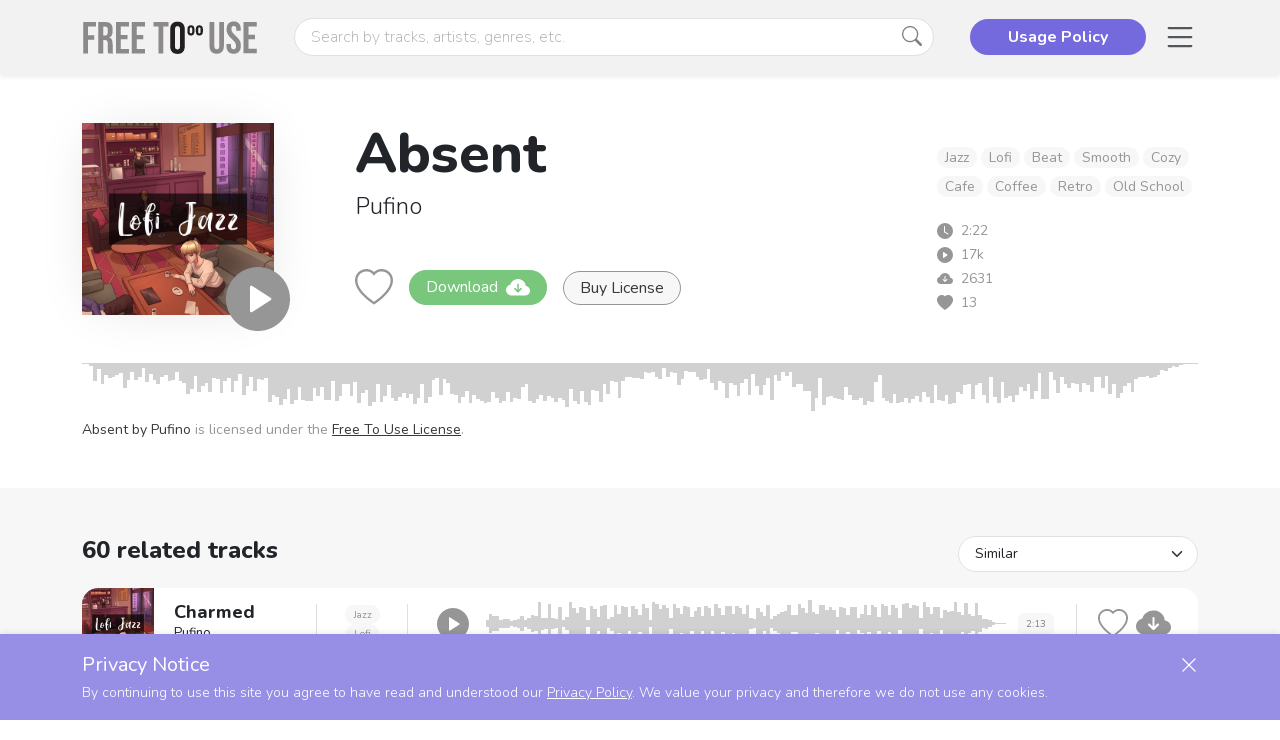

--- FILE ---
content_type: text/html; charset=utf-8
request_url: https://freetouse.com/music/pufino/absent
body_size: 2976
content:

<!DOCTYPE html>
<html lang="en">
<head>
    <title>Absent by Pufino | Free To Use</title>
    <meta charset="UTF-8"/>
    <meta name="viewport" content="width=device-width, initial-scale=1.0"/>
    <meta name="theme-color" content="#7569DE"/>
    <!-- og -->
    <meta property="og:type" content="website"/>
    <meta property="og:title" content="Absent by Pufino"/>
    <meta property="og:site_name" content="Free To Use"/>
    <meta property="og:description" content="Part of the Free To Use library – safe, royalty-free music for creators. Download and use the track in your content with no copyright issues."/>
    <meta property="og:url" content="https://freetouse.com"/>
    <meta property="og:image" content="https://data.freetouse.com/music/tracks/affdbccb-2ec1-b3cb-9076-b892bbf6585a/cover/webp/md/cover.webp"/>
    <!-- google -->
    <meta name="description" content="Absent by Pufino is part of the Free To Use library – safe, royalty-free music for creators. Download and use the track in your content with no copyright issues."/>
    <link rel="icon" href="/static/favicon.png">
    <link rel="manifest" href="/static/manifest.json">
    <link rel="apple-touch-icon" sizes="57x57" href="/static/apple-touch-icon-57x57.png"/>
    <link rel="apple-touch-icon" sizes="72x72" href="/static/apple-touch-icon-72x72.png"/>
    <link rel="apple-touch-icon" sizes="76x76" href="/static/apple-touch-icon-76x76.png"/>
    <link rel="apple-touch-icon" sizes="114x114" href="/static/apple-touch-icon-114x114.png"/>
    <link rel="apple-touch-icon" sizes="120x120" href="/static/apple-touch-icon-120x120.png"/>
    <link rel="apple-touch-icon" sizes="144x144" href="/static/apple-touch-icon-144x144.png"/>
    <link rel="apple-touch-icon" sizes="152x152" href="/static/apple-touch-icon-152x152.png"/>
    <link rel="apple-touch-icon" sizes="180x180" href="/static/apple-touch-icon-180x180.png"/>
    <script type="module" crossorigin src="/assets/index.js?v=6be8f29"></script>
    <link rel="stylesheet" crossorigin href="/assets/index.css?v=6be8f29">
    <link rel="preload" as="image" href="/static/open-graph.jpg"/>
    <link rel="preload" as="image" href="/static/freetouse.svg"/>
    <link rel="preload" as="image" href="/static/personal-license.png"/>
    <link rel="preload" as="image" href="/static/commercial-license.png"/>
    <meta name="robots" content="index, follow"/>
    <style>
        .____indexing_text {
            display: none;
        }
    </style>
  </head>
  <body>
  <div id="root"></div>
  <div class="____indexing_text">Absent by Pufino is part of the Free To Use library – safe, royalty-free music for creators. Download and use the track in your content with no copyright issues.</div>
  <div class="____indexing_text">Part of the Free To Use library – safe, royalty-free music for creators. Download and use the track in your content with no copyright issues.</div>
  <div class="____indexing_text">Royalty-free background music – completely free, sign-up not even required. Just unlimited free downloads of safe, high-quality music with no copyright issues.</div>
  </body>
  </html>


--- FILE ---
content_type: application/javascript; charset=utf-8
request_url: https://freetouse.com/assets/index.js?v=6be8f29
body_size: 553979
content:
function Fx(e,t){for(var n=0;n<t.length;n++){const r=t[n];if(typeof r!="string"&&!Array.isArray(r)){for(const i in r)if(i!=="default"&&!(i in e)){const s=Object.getOwnPropertyDescriptor(r,i);s&&Object.defineProperty(e,i,s.get?s:{enumerable:!0,get:()=>r[i]})}}}return Object.freeze(Object.defineProperty(e,Symbol.toStringTag,{value:"Module"}))}(function(){const t=document.createElement("link").relList;if(t&&t.supports&&t.supports("modulepreload"))return;for(const i of document.querySelectorAll('link[rel="modulepreload"]'))r(i);new MutationObserver(i=>{for(const s of i)if(s.type==="childList")for(const a of s.addedNodes)a.tagName==="LINK"&&a.rel==="modulepreload"&&r(a)}).observe(document,{childList:!0,subtree:!0});function n(i){const s={};return i.integrity&&(s.integrity=i.integrity),i.referrerPolicy&&(s.referrerPolicy=i.referrerPolicy),i.crossOrigin==="use-credentials"?s.credentials="include":i.crossOrigin==="anonymous"?s.credentials="omit":s.credentials="same-origin",s}function r(i){if(i.ep)return;i.ep=!0;const s=n(i);fetch(i.href,s)}})();function Po(e){return e&&e.__esModule&&Object.prototype.hasOwnProperty.call(e,"default")?e.default:e}var wh={exports:{}},ja={},jh={exports:{}},Z={};/**
 * @license React
 * react.production.min.js
 *
 * Copyright (c) Facebook, Inc. and its affiliates.
 *
 * This source code is licensed under the MIT license found in the
 * LICENSE file in the root directory of this source tree.
 */var Ro=Symbol.for("react.element"),Dx=Symbol.for("react.portal"),Ix=Symbol.for("react.fragment"),Ux=Symbol.for("react.strict_mode"),Bx=Symbol.for("react.profiler"),$x=Symbol.for("react.provider"),zx=Symbol.for("react.context"),Hx=Symbol.for("react.forward_ref"),Wx=Symbol.for("react.suspense"),Vx=Symbol.for("react.memo"),Yx=Symbol.for("react.lazy"),zd=Symbol.iterator;function Gx(e){return e===null||typeof e!="object"?null:(e=zd&&e[zd]||e["@@iterator"],typeof e=="function"?e:null)}var Sh={isMounted:function(){return!1},enqueueForceUpdate:function(){},enqueueReplaceState:function(){},enqueueSetState:function(){}},Ch=Object.assign,bh={};function gi(e,t,n){this.props=e,this.context=t,this.refs=bh,this.updater=n||Sh}gi.prototype.isReactComponent={};gi.prototype.setState=function(e,t){if(typeof e!="object"&&typeof e!="function"&&e!=null)throw Error("setState(...): takes an object of state variables to update or a function which returns an object of state variables.");this.updater.enqueueSetState(this,e,t,"setState")};gi.prototype.forceUpdate=function(e){this.updater.enqueueForceUpdate(this,e,"forceUpdate")};function kh(){}kh.prototype=gi.prototype;function su(e,t,n){this.props=e,this.context=t,this.refs=bh,this.updater=n||Sh}var au=su.prototype=new kh;au.constructor=su;Ch(au,gi.prototype);au.isPureReactComponent=!0;var Hd=Array.isArray,Nh=Object.prototype.hasOwnProperty,lu={current:null},Eh={key:!0,ref:!0,__self:!0,__source:!0};function Th(e,t,n){var r,i={},s=null,a=null;if(t!=null)for(r in t.ref!==void 0&&(a=t.ref),t.key!==void 0&&(s=""+t.key),t)Nh.call(t,r)&&!Eh.hasOwnProperty(r)&&(i[r]=t[r]);var l=arguments.length-2;if(l===1)i.children=n;else if(1<l){for(var c=Array(l),u=0;u<l;u++)c[u]=arguments[u+2];i.children=c}if(e&&e.defaultProps)for(r in l=e.defaultProps,l)i[r]===void 0&&(i[r]=l[r]);return{$$typeof:Ro,type:e,key:s,ref:a,props:i,_owner:lu.current}}function Kx(e,t){return{$$typeof:Ro,type:e.type,key:t,ref:e.ref,props:e.props,_owner:e._owner}}function cu(e){return typeof e=="object"&&e!==null&&e.$$typeof===Ro}function qx(e){var t={"=":"=0",":":"=2"};return"$"+e.replace(/[=:]/g,function(n){return t[n]})}var Wd=/\/+/g;function il(e,t){return typeof e=="object"&&e!==null&&e.key!=null?qx(""+e.key):t.toString(36)}function Ss(e,t,n,r,i){var s=typeof e;(s==="undefined"||s==="boolean")&&(e=null);var a=!1;if(e===null)a=!0;else switch(s){case"string":case"number":a=!0;break;case"object":switch(e.$$typeof){case Ro:case Dx:a=!0}}if(a)return a=e,i=i(a),e=r===""?"."+il(a,0):r,Hd(i)?(n="",e!=null&&(n=e.replace(Wd,"$&/")+"/"),Ss(i,t,n,"",function(u){return u})):i!=null&&(cu(i)&&(i=Kx(i,n+(!i.key||a&&a.key===i.key?"":(""+i.key).replace(Wd,"$&/")+"/")+e)),t.push(i)),1;if(a=0,r=r===""?".":r+":",Hd(e))for(var l=0;l<e.length;l++){s=e[l];var c=r+il(s,l);a+=Ss(s,t,n,c,i)}else if(c=Gx(e),typeof c=="function")for(e=c.call(e),l=0;!(s=e.next()).done;)s=s.value,c=r+il(s,l++),a+=Ss(s,t,n,c,i);else if(s==="object")throw t=String(e),Error("Objects are not valid as a React child (found: "+(t==="[object Object]"?"object with keys {"+Object.keys(e).join(", ")+"}":t)+"). If you meant to render a collection of children, use an array instead.");return a}function Jo(e,t,n){if(e==null)return e;var r=[],i=0;return Ss(e,r,"","",function(s){return t.call(n,s,i++)}),r}function Xx(e){if(e._status===-1){var t=e._result;t=t(),t.then(function(n){(e._status===0||e._status===-1)&&(e._status=1,e._result=n)},function(n){(e._status===0||e._status===-1)&&(e._status=2,e._result=n)}),e._status===-1&&(e._status=0,e._result=t)}if(e._status===1)return e._result.default;throw e._result}var Ke={current:null},Cs={transition:null},Qx={ReactCurrentDispatcher:Ke,ReactCurrentBatchConfig:Cs,ReactCurrentOwner:lu};function Ah(){throw Error("act(...) is not supported in production builds of React.")}Z.Children={map:Jo,forEach:function(e,t,n){Jo(e,function(){t.apply(this,arguments)},n)},count:function(e){var t=0;return Jo(e,function(){t++}),t},toArray:function(e){return Jo(e,function(t){return t})||[]},only:function(e){if(!cu(e))throw Error("React.Children.only expected to receive a single React element child.");return e}};Z.Component=gi;Z.Fragment=Ix;Z.Profiler=Bx;Z.PureComponent=su;Z.StrictMode=Ux;Z.Suspense=Wx;Z.__SECRET_INTERNALS_DO_NOT_USE_OR_YOU_WILL_BE_FIRED=Qx;Z.act=Ah;Z.cloneElement=function(e,t,n){if(e==null)throw Error("React.cloneElement(...): The argument must be a React element, but you passed "+e+".");var r=Ch({},e.props),i=e.key,s=e.ref,a=e._owner;if(t!=null){if(t.ref!==void 0&&(s=t.ref,a=lu.current),t.key!==void 0&&(i=""+t.key),e.type&&e.type.defaultProps)var l=e.type.defaultProps;for(c in t)Nh.call(t,c)&&!Eh.hasOwnProperty(c)&&(r[c]=t[c]===void 0&&l!==void 0?l[c]:t[c])}var c=arguments.length-2;if(c===1)r.children=n;else if(1<c){l=Array(c);for(var u=0;u<c;u++)l[u]=arguments[u+2];r.children=l}return{$$typeof:Ro,type:e.type,key:i,ref:s,props:r,_owner:a}};Z.createContext=function(e){return e={$$typeof:zx,_currentValue:e,_currentValue2:e,_threadCount:0,Provider:null,Consumer:null,_defaultValue:null,_globalName:null},e.Provider={$$typeof:$x,_context:e},e.Consumer=e};Z.createElement=Th;Z.createFactory=function(e){var t=Th.bind(null,e);return t.type=e,t};Z.createRef=function(){return{current:null}};Z.forwardRef=function(e){return{$$typeof:Hx,render:e}};Z.isValidElement=cu;Z.lazy=function(e){return{$$typeof:Yx,_payload:{_status:-1,_result:e},_init:Xx}};Z.memo=function(e,t){return{$$typeof:Vx,type:e,compare:t===void 0?null:t}};Z.startTransition=function(e){var t=Cs.transition;Cs.transition={};try{e()}finally{Cs.transition=t}};Z.unstable_act=Ah;Z.useCallback=function(e,t){return Ke.current.useCallback(e,t)};Z.useContext=function(e){return Ke.current.useContext(e)};Z.useDebugValue=function(){};Z.useDeferredValue=function(e){return Ke.current.useDeferredValue(e)};Z.useEffect=function(e,t){return Ke.current.useEffect(e,t)};Z.useId=function(){return Ke.current.useId()};Z.useImperativeHandle=function(e,t,n){return Ke.current.useImperativeHandle(e,t,n)};Z.useInsertionEffect=function(e,t){return Ke.current.useInsertionEffect(e,t)};Z.useLayoutEffect=function(e,t){return Ke.current.useLayoutEffect(e,t)};Z.useMemo=function(e,t){return Ke.current.useMemo(e,t)};Z.useReducer=function(e,t,n){return Ke.current.useReducer(e,t,n)};Z.useRef=function(e){return Ke.current.useRef(e)};Z.useState=function(e){return Ke.current.useState(e)};Z.useSyncExternalStore=function(e,t,n){return Ke.current.useSyncExternalStore(e,t,n)};Z.useTransition=function(){return Ke.current.useTransition()};Z.version="18.3.1";jh.exports=Z;var f=jh.exports;const V=Po(f),Jx=Fx({__proto__:null,default:V},[f]);/**
 * @license React
 * react-jsx-runtime.production.min.js
 *
 * Copyright (c) Facebook, Inc. and its affiliates.
 *
 * This source code is licensed under the MIT license found in the
 * LICENSE file in the root directory of this source tree.
 */var Zx=f,e0=Symbol.for("react.element"),t0=Symbol.for("react.fragment"),n0=Object.prototype.hasOwnProperty,r0=Zx.__SECRET_INTERNALS_DO_NOT_USE_OR_YOU_WILL_BE_FIRED.ReactCurrentOwner,i0={key:!0,ref:!0,__self:!0,__source:!0};function Ph(e,t,n){var r,i={},s=null,a=null;n!==void 0&&(s=""+n),t.key!==void 0&&(s=""+t.key),t.ref!==void 0&&(a=t.ref);for(r in t)n0.call(t,r)&&!i0.hasOwnProperty(r)&&(i[r]=t[r]);if(e&&e.defaultProps)for(r in t=e.defaultProps,t)i[r]===void 0&&(i[r]=t[r]);return{$$typeof:e0,type:e,key:s,ref:a,props:i,_owner:r0.current}}ja.Fragment=t0;ja.jsx=Ph;ja.jsxs=Ph;wh.exports=ja;var o=wh.exports,Hl={},Rh={exports:{}},gt={},_h={exports:{}},Oh={};/**
 * @license React
 * scheduler.production.min.js
 *
 * Copyright (c) Facebook, Inc. and its affiliates.
 *
 * This source code is licensed under the MIT license found in the
 * LICENSE file in the root directory of this source tree.
 */(function(e){function t(N,D){var I=N.length;N.push(D);e:for(;0<I;){var W=I-1>>>1,K=N[W];if(0<i(K,D))N[W]=D,N[I]=K,I=W;else break e}}function n(N){return N.length===0?null:N[0]}function r(N){if(N.length===0)return null;var D=N[0],I=N.pop();if(I!==D){N[0]=I;e:for(var W=0,K=N.length,X=K>>>1;W<X;){var Q=2*(W+1)-1,ae=N[Q],Oe=Q+1,Xe=N[Oe];if(0>i(ae,I))Oe<K&&0>i(Xe,ae)?(N[W]=Xe,N[Oe]=I,W=Oe):(N[W]=ae,N[Q]=I,W=Q);else if(Oe<K&&0>i(Xe,I))N[W]=Xe,N[Oe]=I,W=Oe;else break e}}return D}function i(N,D){var I=N.sortIndex-D.sortIndex;return I!==0?I:N.id-D.id}if(typeof performance=="object"&&typeof performance.now=="function"){var s=performance;e.unstable_now=function(){return s.now()}}else{var a=Date,l=a.now();e.unstable_now=function(){return a.now()-l}}var c=[],u=[],d=1,p=null,m=3,g=!1,h=!1,y=!1,w=typeof setTimeout=="function"?setTimeout:null,v=typeof clearTimeout=="function"?clearTimeout:null,x=typeof setImmediate<"u"?setImmediate:null;typeof navigator<"u"&&navigator.scheduling!==void 0&&navigator.scheduling.isInputPending!==void 0&&navigator.scheduling.isInputPending.bind(navigator.scheduling);function j(N){for(var D=n(u);D!==null;){if(D.callback===null)r(u);else if(D.startTime<=N)r(u),D.sortIndex=D.expirationTime,t(c,D);else break;D=n(u)}}function S(N){if(y=!1,j(N),!h)if(n(c)!==null)h=!0,R(C);else{var D=n(u);D!==null&&F(S,D.startTime-N)}}function C(N,D){h=!1,y&&(y=!1,v(T),T=-1),g=!0;var I=m;try{for(j(D),p=n(c);p!==null&&(!(p.expirationTime>D)||N&&!_());){var W=p.callback;if(typeof W=="function"){p.callback=null,m=p.priorityLevel;var K=W(p.expirationTime<=D);D=e.unstable_now(),typeof K=="function"?p.callback=K:p===n(c)&&r(c),j(D)}else r(c);p=n(c)}if(p!==null)var X=!0;else{var Q=n(u);Q!==null&&F(S,Q.startTime-D),X=!1}return X}finally{p=null,m=I,g=!1}}var b=!1,k=null,T=-1,O=5,L=-1;function _(){return!(e.unstable_now()-L<O)}function U(){if(k!==null){var N=e.unstable_now();L=N;var D=!0;try{D=k(!0,N)}finally{D?A():(b=!1,k=null)}}else b=!1}var A;if(typeof x=="function")A=function(){x(U)};else if(typeof MessageChannel<"u"){var $=new MessageChannel,P=$.port2;$.port1.onmessage=U,A=function(){P.postMessage(null)}}else A=function(){w(U,0)};function R(N){k=N,b||(b=!0,A())}function F(N,D){T=w(function(){N(e.unstable_now())},D)}e.unstable_IdlePriority=5,e.unstable_ImmediatePriority=1,e.unstable_LowPriority=4,e.unstable_NormalPriority=3,e.unstable_Profiling=null,e.unstable_UserBlockingPriority=2,e.unstable_cancelCallback=function(N){N.callback=null},e.unstable_continueExecution=function(){h||g||(h=!0,R(C))},e.unstable_forceFrameRate=function(N){0>N||125<N?console.error("forceFrameRate takes a positive int between 0 and 125, forcing frame rates higher than 125 fps is not supported"):O=0<N?Math.floor(1e3/N):5},e.unstable_getCurrentPriorityLevel=function(){return m},e.unstable_getFirstCallbackNode=function(){return n(c)},e.unstable_next=function(N){switch(m){case 1:case 2:case 3:var D=3;break;default:D=m}var I=m;m=D;try{return N()}finally{m=I}},e.unstable_pauseExecution=function(){},e.unstable_requestPaint=function(){},e.unstable_runWithPriority=function(N,D){switch(N){case 1:case 2:case 3:case 4:case 5:break;default:N=3}var I=m;m=N;try{return D()}finally{m=I}},e.unstable_scheduleCallback=function(N,D,I){var W=e.unstable_now();switch(typeof I=="object"&&I!==null?(I=I.delay,I=typeof I=="number"&&0<I?W+I:W):I=W,N){case 1:var K=-1;break;case 2:K=250;break;case 5:K=1073741823;break;case 4:K=1e4;break;default:K=5e3}return K=I+K,N={id:d++,callback:D,priorityLevel:N,startTime:I,expirationTime:K,sortIndex:-1},I>W?(N.sortIndex=I,t(u,N),n(c)===null&&N===n(u)&&(y?(v(T),T=-1):y=!0,F(S,I-W))):(N.sortIndex=K,t(c,N),h||g||(h=!0,R(C))),N},e.unstable_shouldYield=_,e.unstable_wrapCallback=function(N){var D=m;return function(){var I=m;m=D;try{return N.apply(this,arguments)}finally{m=I}}}})(Oh);_h.exports=Oh;var o0=_h.exports;/**
 * @license React
 * react-dom.production.min.js
 *
 * Copyright (c) Facebook, Inc. and its affiliates.
 *
 * This source code is licensed under the MIT license found in the
 * LICENSE file in the root directory of this source tree.
 */var s0=f,ht=o0;function M(e){for(var t="https://reactjs.org/docs/error-decoder.html?invariant="+e,n=1;n<arguments.length;n++)t+="&args[]="+encodeURIComponent(arguments[n]);return"Minified React error #"+e+"; visit "+t+" for the full message or use the non-minified dev environment for full errors and additional helpful warnings."}var Mh=new Set,lo={};function Cr(e,t){ti(e,t),ti(e+"Capture",t)}function ti(e,t){for(lo[e]=t,e=0;e<t.length;e++)Mh.add(t[e])}var an=!(typeof window>"u"||typeof window.document>"u"||typeof window.document.createElement>"u"),Wl=Object.prototype.hasOwnProperty,a0=/^[:A-Z_a-z\u00C0-\u00D6\u00D8-\u00F6\u00F8-\u02FF\u0370-\u037D\u037F-\u1FFF\u200C-\u200D\u2070-\u218F\u2C00-\u2FEF\u3001-\uD7FF\uF900-\uFDCF\uFDF0-\uFFFD][:A-Z_a-z\u00C0-\u00D6\u00D8-\u00F6\u00F8-\u02FF\u0370-\u037D\u037F-\u1FFF\u200C-\u200D\u2070-\u218F\u2C00-\u2FEF\u3001-\uD7FF\uF900-\uFDCF\uFDF0-\uFFFD\-.0-9\u00B7\u0300-\u036F\u203F-\u2040]*$/,Vd={},Yd={};function l0(e){return Wl.call(Yd,e)?!0:Wl.call(Vd,e)?!1:a0.test(e)?Yd[e]=!0:(Vd[e]=!0,!1)}function c0(e,t,n,r){if(n!==null&&n.type===0)return!1;switch(typeof t){case"function":case"symbol":return!0;case"boolean":return r?!1:n!==null?!n.acceptsBooleans:(e=e.toLowerCase().slice(0,5),e!=="data-"&&e!=="aria-");default:return!1}}function u0(e,t,n,r){if(t===null||typeof t>"u"||c0(e,t,n,r))return!0;if(r)return!1;if(n!==null)switch(n.type){case 3:return!t;case 4:return t===!1;case 5:return isNaN(t);case 6:return isNaN(t)||1>t}return!1}function qe(e,t,n,r,i,s,a){this.acceptsBooleans=t===2||t===3||t===4,this.attributeName=r,this.attributeNamespace=i,this.mustUseProperty=n,this.propertyName=e,this.type=t,this.sanitizeURL=s,this.removeEmptyString=a}var Fe={};"children dangerouslySetInnerHTML defaultValue defaultChecked innerHTML suppressContentEditableWarning suppressHydrationWarning style".split(" ").forEach(function(e){Fe[e]=new qe(e,0,!1,e,null,!1,!1)});[["acceptCharset","accept-charset"],["className","class"],["htmlFor","for"],["httpEquiv","http-equiv"]].forEach(function(e){var t=e[0];Fe[t]=new qe(t,1,!1,e[1],null,!1,!1)});["contentEditable","draggable","spellCheck","value"].forEach(function(e){Fe[e]=new qe(e,2,!1,e.toLowerCase(),null,!1,!1)});["autoReverse","externalResourcesRequired","focusable","preserveAlpha"].forEach(function(e){Fe[e]=new qe(e,2,!1,e,null,!1,!1)});"allowFullScreen async autoFocus autoPlay controls default defer disabled disablePictureInPicture disableRemotePlayback formNoValidate hidden loop noModule noValidate open playsInline readOnly required reversed scoped seamless itemScope".split(" ").forEach(function(e){Fe[e]=new qe(e,3,!1,e.toLowerCase(),null,!1,!1)});["checked","multiple","muted","selected"].forEach(function(e){Fe[e]=new qe(e,3,!0,e,null,!1,!1)});["capture","download"].forEach(function(e){Fe[e]=new qe(e,4,!1,e,null,!1,!1)});["cols","rows","size","span"].forEach(function(e){Fe[e]=new qe(e,6,!1,e,null,!1,!1)});["rowSpan","start"].forEach(function(e){Fe[e]=new qe(e,5,!1,e.toLowerCase(),null,!1,!1)});var uu=/[\-:]([a-z])/g;function du(e){return e[1].toUpperCase()}"accent-height alignment-baseline arabic-form baseline-shift cap-height clip-path clip-rule color-interpolation color-interpolation-filters color-profile color-rendering dominant-baseline enable-background fill-opacity fill-rule flood-color flood-opacity font-family font-size font-size-adjust font-stretch font-style font-variant font-weight glyph-name glyph-orientation-horizontal glyph-orientation-vertical horiz-adv-x horiz-origin-x image-rendering letter-spacing lighting-color marker-end marker-mid marker-start overline-position overline-thickness paint-order panose-1 pointer-events rendering-intent shape-rendering stop-color stop-opacity strikethrough-position strikethrough-thickness stroke-dasharray stroke-dashoffset stroke-linecap stroke-linejoin stroke-miterlimit stroke-opacity stroke-width text-anchor text-decoration text-rendering underline-position underline-thickness unicode-bidi unicode-range units-per-em v-alphabetic v-hanging v-ideographic v-mathematical vector-effect vert-adv-y vert-origin-x vert-origin-y word-spacing writing-mode xmlns:xlink x-height".split(" ").forEach(function(e){var t=e.replace(uu,du);Fe[t]=new qe(t,1,!1,e,null,!1,!1)});"xlink:actuate xlink:arcrole xlink:role xlink:show xlink:title xlink:type".split(" ").forEach(function(e){var t=e.replace(uu,du);Fe[t]=new qe(t,1,!1,e,"http://www.w3.org/1999/xlink",!1,!1)});["xml:base","xml:lang","xml:space"].forEach(function(e){var t=e.replace(uu,du);Fe[t]=new qe(t,1,!1,e,"http://www.w3.org/XML/1998/namespace",!1,!1)});["tabIndex","crossOrigin"].forEach(function(e){Fe[e]=new qe(e,1,!1,e.toLowerCase(),null,!1,!1)});Fe.xlinkHref=new qe("xlinkHref",1,!1,"xlink:href","http://www.w3.org/1999/xlink",!0,!1);["src","href","action","formAction"].forEach(function(e){Fe[e]=new qe(e,1,!1,e.toLowerCase(),null,!0,!0)});function fu(e,t,n,r){var i=Fe.hasOwnProperty(t)?Fe[t]:null;(i!==null?i.type!==0:r||!(2<t.length)||t[0]!=="o"&&t[0]!=="O"||t[1]!=="n"&&t[1]!=="N")&&(u0(t,n,i,r)&&(n=null),r||i===null?l0(t)&&(n===null?e.removeAttribute(t):e.setAttribute(t,""+n)):i.mustUseProperty?e[i.propertyName]=n===null?i.type===3?!1:"":n:(t=i.attributeName,r=i.attributeNamespace,n===null?e.removeAttribute(t):(i=i.type,n=i===3||i===4&&n===!0?"":""+n,r?e.setAttributeNS(r,t,n):e.setAttribute(t,n))))}var hn=s0.__SECRET_INTERNALS_DO_NOT_USE_OR_YOU_WILL_BE_FIRED,Zo=Symbol.for("react.element"),Mr=Symbol.for("react.portal"),Lr=Symbol.for("react.fragment"),pu=Symbol.for("react.strict_mode"),Vl=Symbol.for("react.profiler"),Lh=Symbol.for("react.provider"),Fh=Symbol.for("react.context"),hu=Symbol.for("react.forward_ref"),Yl=Symbol.for("react.suspense"),Gl=Symbol.for("react.suspense_list"),mu=Symbol.for("react.memo"),Cn=Symbol.for("react.lazy"),Dh=Symbol.for("react.offscreen"),Gd=Symbol.iterator;function Ti(e){return e===null||typeof e!="object"?null:(e=Gd&&e[Gd]||e["@@iterator"],typeof e=="function"?e:null)}var ve=Object.assign,ol;function Hi(e){if(ol===void 0)try{throw Error()}catch(n){var t=n.stack.trim().match(/\n( *(at )?)/);ol=t&&t[1]||""}return`
`+ol+e}var sl=!1;function al(e,t){if(!e||sl)return"";sl=!0;var n=Error.prepareStackTrace;Error.prepareStackTrace=void 0;try{if(t)if(t=function(){throw Error()},Object.defineProperty(t.prototype,"props",{set:function(){throw Error()}}),typeof Reflect=="object"&&Reflect.construct){try{Reflect.construct(t,[])}catch(u){var r=u}Reflect.construct(e,[],t)}else{try{t.call()}catch(u){r=u}e.call(t.prototype)}else{try{throw Error()}catch(u){r=u}e()}}catch(u){if(u&&r&&typeof u.stack=="string"){for(var i=u.stack.split(`
`),s=r.stack.split(`
`),a=i.length-1,l=s.length-1;1<=a&&0<=l&&i[a]!==s[l];)l--;for(;1<=a&&0<=l;a--,l--)if(i[a]!==s[l]){if(a!==1||l!==1)do if(a--,l--,0>l||i[a]!==s[l]){var c=`
`+i[a].replace(" at new "," at ");return e.displayName&&c.includes("<anonymous>")&&(c=c.replace("<anonymous>",e.displayName)),c}while(1<=a&&0<=l);break}}}finally{sl=!1,Error.prepareStackTrace=n}return(e=e?e.displayName||e.name:"")?Hi(e):""}function d0(e){switch(e.tag){case 5:return Hi(e.type);case 16:return Hi("Lazy");case 13:return Hi("Suspense");case 19:return Hi("SuspenseList");case 0:case 2:case 15:return e=al(e.type,!1),e;case 11:return e=al(e.type.render,!1),e;case 1:return e=al(e.type,!0),e;default:return""}}function Kl(e){if(e==null)return null;if(typeof e=="function")return e.displayName||e.name||null;if(typeof e=="string")return e;switch(e){case Lr:return"Fragment";case Mr:return"Portal";case Vl:return"Profiler";case pu:return"StrictMode";case Yl:return"Suspense";case Gl:return"SuspenseList"}if(typeof e=="object")switch(e.$$typeof){case Fh:return(e.displayName||"Context")+".Consumer";case Lh:return(e._context.displayName||"Context")+".Provider";case hu:var t=e.render;return e=e.displayName,e||(e=t.displayName||t.name||"",e=e!==""?"ForwardRef("+e+")":"ForwardRef"),e;case mu:return t=e.displayName||null,t!==null?t:Kl(e.type)||"Memo";case Cn:t=e._payload,e=e._init;try{return Kl(e(t))}catch{}}return null}function f0(e){var t=e.type;switch(e.tag){case 24:return"Cache";case 9:return(t.displayName||"Context")+".Consumer";case 10:return(t._context.displayName||"Context")+".Provider";case 18:return"DehydratedFragment";case 11:return e=t.render,e=e.displayName||e.name||"",t.displayName||(e!==""?"ForwardRef("+e+")":"ForwardRef");case 7:return"Fragment";case 5:return t;case 4:return"Portal";case 3:return"Root";case 6:return"Text";case 16:return Kl(t);case 8:return t===pu?"StrictMode":"Mode";case 22:return"Offscreen";case 12:return"Profiler";case 21:return"Scope";case 13:return"Suspense";case 19:return"SuspenseList";case 25:return"TracingMarker";case 1:case 0:case 17:case 2:case 14:case 15:if(typeof t=="function")return t.displayName||t.name||null;if(typeof t=="string")return t}return null}function Vn(e){switch(typeof e){case"boolean":case"number":case"string":case"undefined":return e;case"object":return e;default:return""}}function Ih(e){var t=e.type;return(e=e.nodeName)&&e.toLowerCase()==="input"&&(t==="checkbox"||t==="radio")}function p0(e){var t=Ih(e)?"checked":"value",n=Object.getOwnPropertyDescriptor(e.constructor.prototype,t),r=""+e[t];if(!e.hasOwnProperty(t)&&typeof n<"u"&&typeof n.get=="function"&&typeof n.set=="function"){var i=n.get,s=n.set;return Object.defineProperty(e,t,{configurable:!0,get:function(){return i.call(this)},set:function(a){r=""+a,s.call(this,a)}}),Object.defineProperty(e,t,{enumerable:n.enumerable}),{getValue:function(){return r},setValue:function(a){r=""+a},stopTracking:function(){e._valueTracker=null,delete e[t]}}}}function es(e){e._valueTracker||(e._valueTracker=p0(e))}function Uh(e){if(!e)return!1;var t=e._valueTracker;if(!t)return!0;var n=t.getValue(),r="";return e&&(r=Ih(e)?e.checked?"true":"false":e.value),e=r,e!==n?(t.setValue(e),!0):!1}function $s(e){if(e=e||(typeof document<"u"?document:void 0),typeof e>"u")return null;try{return e.activeElement||e.body}catch{return e.body}}function ql(e,t){var n=t.checked;return ve({},t,{defaultChecked:void 0,defaultValue:void 0,value:void 0,checked:n??e._wrapperState.initialChecked})}function Kd(e,t){var n=t.defaultValue==null?"":t.defaultValue,r=t.checked!=null?t.checked:t.defaultChecked;n=Vn(t.value!=null?t.value:n),e._wrapperState={initialChecked:r,initialValue:n,controlled:t.type==="checkbox"||t.type==="radio"?t.checked!=null:t.value!=null}}function Bh(e,t){t=t.checked,t!=null&&fu(e,"checked",t,!1)}function Xl(e,t){Bh(e,t);var n=Vn(t.value),r=t.type;if(n!=null)r==="number"?(n===0&&e.value===""||e.value!=n)&&(e.value=""+n):e.value!==""+n&&(e.value=""+n);else if(r==="submit"||r==="reset"){e.removeAttribute("value");return}t.hasOwnProperty("value")?Ql(e,t.type,n):t.hasOwnProperty("defaultValue")&&Ql(e,t.type,Vn(t.defaultValue)),t.checked==null&&t.defaultChecked!=null&&(e.defaultChecked=!!t.defaultChecked)}function qd(e,t,n){if(t.hasOwnProperty("value")||t.hasOwnProperty("defaultValue")){var r=t.type;if(!(r!=="submit"&&r!=="reset"||t.value!==void 0&&t.value!==null))return;t=""+e._wrapperState.initialValue,n||t===e.value||(e.value=t),e.defaultValue=t}n=e.name,n!==""&&(e.name=""),e.defaultChecked=!!e._wrapperState.initialChecked,n!==""&&(e.name=n)}function Ql(e,t,n){(t!=="number"||$s(e.ownerDocument)!==e)&&(n==null?e.defaultValue=""+e._wrapperState.initialValue:e.defaultValue!==""+n&&(e.defaultValue=""+n))}var Wi=Array.isArray;function qr(e,t,n,r){if(e=e.options,t){t={};for(var i=0;i<n.length;i++)t["$"+n[i]]=!0;for(n=0;n<e.length;n++)i=t.hasOwnProperty("$"+e[n].value),e[n].selected!==i&&(e[n].selected=i),i&&r&&(e[n].defaultSelected=!0)}else{for(n=""+Vn(n),t=null,i=0;i<e.length;i++){if(e[i].value===n){e[i].selected=!0,r&&(e[i].defaultSelected=!0);return}t!==null||e[i].disabled||(t=e[i])}t!==null&&(t.selected=!0)}}function Jl(e,t){if(t.dangerouslySetInnerHTML!=null)throw Error(M(91));return ve({},t,{value:void 0,defaultValue:void 0,children:""+e._wrapperState.initialValue})}function Xd(e,t){var n=t.value;if(n==null){if(n=t.children,t=t.defaultValue,n!=null){if(t!=null)throw Error(M(92));if(Wi(n)){if(1<n.length)throw Error(M(93));n=n[0]}t=n}t==null&&(t=""),n=t}e._wrapperState={initialValue:Vn(n)}}function $h(e,t){var n=Vn(t.value),r=Vn(t.defaultValue);n!=null&&(n=""+n,n!==e.value&&(e.value=n),t.defaultValue==null&&e.defaultValue!==n&&(e.defaultValue=n)),r!=null&&(e.defaultValue=""+r)}function Qd(e){var t=e.textContent;t===e._wrapperState.initialValue&&t!==""&&t!==null&&(e.value=t)}function zh(e){switch(e){case"svg":return"http://www.w3.org/2000/svg";case"math":return"http://www.w3.org/1998/Math/MathML";default:return"http://www.w3.org/1999/xhtml"}}function Zl(e,t){return e==null||e==="http://www.w3.org/1999/xhtml"?zh(t):e==="http://www.w3.org/2000/svg"&&t==="foreignObject"?"http://www.w3.org/1999/xhtml":e}var ts,Hh=function(e){return typeof MSApp<"u"&&MSApp.execUnsafeLocalFunction?function(t,n,r,i){MSApp.execUnsafeLocalFunction(function(){return e(t,n,r,i)})}:e}(function(e,t){if(e.namespaceURI!=="http://www.w3.org/2000/svg"||"innerHTML"in e)e.innerHTML=t;else{for(ts=ts||document.createElement("div"),ts.innerHTML="<svg>"+t.valueOf().toString()+"</svg>",t=ts.firstChild;e.firstChild;)e.removeChild(e.firstChild);for(;t.firstChild;)e.appendChild(t.firstChild)}});function co(e,t){if(t){var n=e.firstChild;if(n&&n===e.lastChild&&n.nodeType===3){n.nodeValue=t;return}}e.textContent=t}var qi={animationIterationCount:!0,aspectRatio:!0,borderImageOutset:!0,borderImageSlice:!0,borderImageWidth:!0,boxFlex:!0,boxFlexGroup:!0,boxOrdinalGroup:!0,columnCount:!0,columns:!0,flex:!0,flexGrow:!0,flexPositive:!0,flexShrink:!0,flexNegative:!0,flexOrder:!0,gridArea:!0,gridRow:!0,gridRowEnd:!0,gridRowSpan:!0,gridRowStart:!0,gridColumn:!0,gridColumnEnd:!0,gridColumnSpan:!0,gridColumnStart:!0,fontWeight:!0,lineClamp:!0,lineHeight:!0,opacity:!0,order:!0,orphans:!0,tabSize:!0,widows:!0,zIndex:!0,zoom:!0,fillOpacity:!0,floodOpacity:!0,stopOpacity:!0,strokeDasharray:!0,strokeDashoffset:!0,strokeMiterlimit:!0,strokeOpacity:!0,strokeWidth:!0},h0=["Webkit","ms","Moz","O"];Object.keys(qi).forEach(function(e){h0.forEach(function(t){t=t+e.charAt(0).toUpperCase()+e.substring(1),qi[t]=qi[e]})});function Wh(e,t,n){return t==null||typeof t=="boolean"||t===""?"":n||typeof t!="number"||t===0||qi.hasOwnProperty(e)&&qi[e]?(""+t).trim():t+"px"}function Vh(e,t){e=e.style;for(var n in t)if(t.hasOwnProperty(n)){var r=n.indexOf("--")===0,i=Wh(n,t[n],r);n==="float"&&(n="cssFloat"),r?e.setProperty(n,i):e[n]=i}}var m0=ve({menuitem:!0},{area:!0,base:!0,br:!0,col:!0,embed:!0,hr:!0,img:!0,input:!0,keygen:!0,link:!0,meta:!0,param:!0,source:!0,track:!0,wbr:!0});function ec(e,t){if(t){if(m0[e]&&(t.children!=null||t.dangerouslySetInnerHTML!=null))throw Error(M(137,e));if(t.dangerouslySetInnerHTML!=null){if(t.children!=null)throw Error(M(60));if(typeof t.dangerouslySetInnerHTML!="object"||!("__html"in t.dangerouslySetInnerHTML))throw Error(M(61))}if(t.style!=null&&typeof t.style!="object")throw Error(M(62))}}function tc(e,t){if(e.indexOf("-")===-1)return typeof t.is=="string";switch(e){case"annotation-xml":case"color-profile":case"font-face":case"font-face-src":case"font-face-uri":case"font-face-format":case"font-face-name":case"missing-glyph":return!1;default:return!0}}var nc=null;function gu(e){return e=e.target||e.srcElement||window,e.correspondingUseElement&&(e=e.correspondingUseElement),e.nodeType===3?e.parentNode:e}var rc=null,Xr=null,Qr=null;function Jd(e){if(e=Mo(e)){if(typeof rc!="function")throw Error(M(280));var t=e.stateNode;t&&(t=Na(t),rc(e.stateNode,e.type,t))}}function Yh(e){Xr?Qr?Qr.push(e):Qr=[e]:Xr=e}function Gh(){if(Xr){var e=Xr,t=Qr;if(Qr=Xr=null,Jd(e),t)for(e=0;e<t.length;e++)Jd(t[e])}}function Kh(e,t){return e(t)}function qh(){}var ll=!1;function Xh(e,t,n){if(ll)return e(t,n);ll=!0;try{return Kh(e,t,n)}finally{ll=!1,(Xr!==null||Qr!==null)&&(qh(),Gh())}}function uo(e,t){var n=e.stateNode;if(n===null)return null;var r=Na(n);if(r===null)return null;n=r[t];e:switch(t){case"onClick":case"onClickCapture":case"onDoubleClick":case"onDoubleClickCapture":case"onMouseDown":case"onMouseDownCapture":case"onMouseMove":case"onMouseMoveCapture":case"onMouseUp":case"onMouseUpCapture":case"onMouseEnter":(r=!r.disabled)||(e=e.type,r=!(e==="button"||e==="input"||e==="select"||e==="textarea")),e=!r;break e;default:e=!1}if(e)return null;if(n&&typeof n!="function")throw Error(M(231,t,typeof n));return n}var ic=!1;if(an)try{var Ai={};Object.defineProperty(Ai,"passive",{get:function(){ic=!0}}),window.addEventListener("test",Ai,Ai),window.removeEventListener("test",Ai,Ai)}catch{ic=!1}function g0(e,t,n,r,i,s,a,l,c){var u=Array.prototype.slice.call(arguments,3);try{t.apply(n,u)}catch(d){this.onError(d)}}var Xi=!1,zs=null,Hs=!1,oc=null,y0={onError:function(e){Xi=!0,zs=e}};function v0(e,t,n,r,i,s,a,l,c){Xi=!1,zs=null,g0.apply(y0,arguments)}function x0(e,t,n,r,i,s,a,l,c){if(v0.apply(this,arguments),Xi){if(Xi){var u=zs;Xi=!1,zs=null}else throw Error(M(198));Hs||(Hs=!0,oc=u)}}function br(e){var t=e,n=e;if(e.alternate)for(;t.return;)t=t.return;else{e=t;do t=e,t.flags&4098&&(n=t.return),e=t.return;while(e)}return t.tag===3?n:null}function Qh(e){if(e.tag===13){var t=e.memoizedState;if(t===null&&(e=e.alternate,e!==null&&(t=e.memoizedState)),t!==null)return t.dehydrated}return null}function Zd(e){if(br(e)!==e)throw Error(M(188))}function w0(e){var t=e.alternate;if(!t){if(t=br(e),t===null)throw Error(M(188));return t!==e?null:e}for(var n=e,r=t;;){var i=n.return;if(i===null)break;var s=i.alternate;if(s===null){if(r=i.return,r!==null){n=r;continue}break}if(i.child===s.child){for(s=i.child;s;){if(s===n)return Zd(i),e;if(s===r)return Zd(i),t;s=s.sibling}throw Error(M(188))}if(n.return!==r.return)n=i,r=s;else{for(var a=!1,l=i.child;l;){if(l===n){a=!0,n=i,r=s;break}if(l===r){a=!0,r=i,n=s;break}l=l.sibling}if(!a){for(l=s.child;l;){if(l===n){a=!0,n=s,r=i;break}if(l===r){a=!0,r=s,n=i;break}l=l.sibling}if(!a)throw Error(M(189))}}if(n.alternate!==r)throw Error(M(190))}if(n.tag!==3)throw Error(M(188));return n.stateNode.current===n?e:t}function Jh(e){return e=w0(e),e!==null?Zh(e):null}function Zh(e){if(e.tag===5||e.tag===6)return e;for(e=e.child;e!==null;){var t=Zh(e);if(t!==null)return t;e=e.sibling}return null}var em=ht.unstable_scheduleCallback,ef=ht.unstable_cancelCallback,j0=ht.unstable_shouldYield,S0=ht.unstable_requestPaint,je=ht.unstable_now,C0=ht.unstable_getCurrentPriorityLevel,yu=ht.unstable_ImmediatePriority,tm=ht.unstable_UserBlockingPriority,Ws=ht.unstable_NormalPriority,b0=ht.unstable_LowPriority,nm=ht.unstable_IdlePriority,Sa=null,zt=null;function k0(e){if(zt&&typeof zt.onCommitFiberRoot=="function")try{zt.onCommitFiberRoot(Sa,e,void 0,(e.current.flags&128)===128)}catch{}}var Ot=Math.clz32?Math.clz32:T0,N0=Math.log,E0=Math.LN2;function T0(e){return e>>>=0,e===0?32:31-(N0(e)/E0|0)|0}var ns=64,rs=4194304;function Vi(e){switch(e&-e){case 1:return 1;case 2:return 2;case 4:return 4;case 8:return 8;case 16:return 16;case 32:return 32;case 64:case 128:case 256:case 512:case 1024:case 2048:case 4096:case 8192:case 16384:case 32768:case 65536:case 131072:case 262144:case 524288:case 1048576:case 2097152:return e&4194240;case 4194304:case 8388608:case 16777216:case 33554432:case 67108864:return e&130023424;case 134217728:return 134217728;case 268435456:return 268435456;case 536870912:return 536870912;case 1073741824:return 1073741824;default:return e}}function Vs(e,t){var n=e.pendingLanes;if(n===0)return 0;var r=0,i=e.suspendedLanes,s=e.pingedLanes,a=n&268435455;if(a!==0){var l=a&~i;l!==0?r=Vi(l):(s&=a,s!==0&&(r=Vi(s)))}else a=n&~i,a!==0?r=Vi(a):s!==0&&(r=Vi(s));if(r===0)return 0;if(t!==0&&t!==r&&!(t&i)&&(i=r&-r,s=t&-t,i>=s||i===16&&(s&4194240)!==0))return t;if(r&4&&(r|=n&16),t=e.entangledLanes,t!==0)for(e=e.entanglements,t&=r;0<t;)n=31-Ot(t),i=1<<n,r|=e[n],t&=~i;return r}function A0(e,t){switch(e){case 1:case 2:case 4:return t+250;case 8:case 16:case 32:case 64:case 128:case 256:case 512:case 1024:case 2048:case 4096:case 8192:case 16384:case 32768:case 65536:case 131072:case 262144:case 524288:case 1048576:case 2097152:return t+5e3;case 4194304:case 8388608:case 16777216:case 33554432:case 67108864:return-1;case 134217728:case 268435456:case 536870912:case 1073741824:return-1;default:return-1}}function P0(e,t){for(var n=e.suspendedLanes,r=e.pingedLanes,i=e.expirationTimes,s=e.pendingLanes;0<s;){var a=31-Ot(s),l=1<<a,c=i[a];c===-1?(!(l&n)||l&r)&&(i[a]=A0(l,t)):c<=t&&(e.expiredLanes|=l),s&=~l}}function sc(e){return e=e.pendingLanes&-1073741825,e!==0?e:e&1073741824?1073741824:0}function rm(){var e=ns;return ns<<=1,!(ns&4194240)&&(ns=64),e}function cl(e){for(var t=[],n=0;31>n;n++)t.push(e);return t}function _o(e,t,n){e.pendingLanes|=t,t!==536870912&&(e.suspendedLanes=0,e.pingedLanes=0),e=e.eventTimes,t=31-Ot(t),e[t]=n}function R0(e,t){var n=e.pendingLanes&~t;e.pendingLanes=t,e.suspendedLanes=0,e.pingedLanes=0,e.expiredLanes&=t,e.mutableReadLanes&=t,e.entangledLanes&=t,t=e.entanglements;var r=e.eventTimes;for(e=e.expirationTimes;0<n;){var i=31-Ot(n),s=1<<i;t[i]=0,r[i]=-1,e[i]=-1,n&=~s}}function vu(e,t){var n=e.entangledLanes|=t;for(e=e.entanglements;n;){var r=31-Ot(n),i=1<<r;i&t|e[r]&t&&(e[r]|=t),n&=~i}}var se=0;function im(e){return e&=-e,1<e?4<e?e&268435455?16:536870912:4:1}var om,xu,sm,am,lm,ac=!1,is=[],Ln=null,Fn=null,Dn=null,fo=new Map,po=new Map,Tn=[],_0="mousedown mouseup touchcancel touchend touchstart auxclick dblclick pointercancel pointerdown pointerup dragend dragstart drop compositionend compositionstart keydown keypress keyup input textInput copy cut paste click change contextmenu reset submit".split(" ");function tf(e,t){switch(e){case"focusin":case"focusout":Ln=null;break;case"dragenter":case"dragleave":Fn=null;break;case"mouseover":case"mouseout":Dn=null;break;case"pointerover":case"pointerout":fo.delete(t.pointerId);break;case"gotpointercapture":case"lostpointercapture":po.delete(t.pointerId)}}function Pi(e,t,n,r,i,s){return e===null||e.nativeEvent!==s?(e={blockedOn:t,domEventName:n,eventSystemFlags:r,nativeEvent:s,targetContainers:[i]},t!==null&&(t=Mo(t),t!==null&&xu(t)),e):(e.eventSystemFlags|=r,t=e.targetContainers,i!==null&&t.indexOf(i)===-1&&t.push(i),e)}function O0(e,t,n,r,i){switch(t){case"focusin":return Ln=Pi(Ln,e,t,n,r,i),!0;case"dragenter":return Fn=Pi(Fn,e,t,n,r,i),!0;case"mouseover":return Dn=Pi(Dn,e,t,n,r,i),!0;case"pointerover":var s=i.pointerId;return fo.set(s,Pi(fo.get(s)||null,e,t,n,r,i)),!0;case"gotpointercapture":return s=i.pointerId,po.set(s,Pi(po.get(s)||null,e,t,n,r,i)),!0}return!1}function cm(e){var t=sr(e.target);if(t!==null){var n=br(t);if(n!==null){if(t=n.tag,t===13){if(t=Qh(n),t!==null){e.blockedOn=t,lm(e.priority,function(){sm(n)});return}}else if(t===3&&n.stateNode.current.memoizedState.isDehydrated){e.blockedOn=n.tag===3?n.stateNode.containerInfo:null;return}}}e.blockedOn=null}function bs(e){if(e.blockedOn!==null)return!1;for(var t=e.targetContainers;0<t.length;){var n=lc(e.domEventName,e.eventSystemFlags,t[0],e.nativeEvent);if(n===null){n=e.nativeEvent;var r=new n.constructor(n.type,n);nc=r,n.target.dispatchEvent(r),nc=null}else return t=Mo(n),t!==null&&xu(t),e.blockedOn=n,!1;t.shift()}return!0}function nf(e,t,n){bs(e)&&n.delete(t)}function M0(){ac=!1,Ln!==null&&bs(Ln)&&(Ln=null),Fn!==null&&bs(Fn)&&(Fn=null),Dn!==null&&bs(Dn)&&(Dn=null),fo.forEach(nf),po.forEach(nf)}function Ri(e,t){e.blockedOn===t&&(e.blockedOn=null,ac||(ac=!0,ht.unstable_scheduleCallback(ht.unstable_NormalPriority,M0)))}function ho(e){function t(i){return Ri(i,e)}if(0<is.length){Ri(is[0],e);for(var n=1;n<is.length;n++){var r=is[n];r.blockedOn===e&&(r.blockedOn=null)}}for(Ln!==null&&Ri(Ln,e),Fn!==null&&Ri(Fn,e),Dn!==null&&Ri(Dn,e),fo.forEach(t),po.forEach(t),n=0;n<Tn.length;n++)r=Tn[n],r.blockedOn===e&&(r.blockedOn=null);for(;0<Tn.length&&(n=Tn[0],n.blockedOn===null);)cm(n),n.blockedOn===null&&Tn.shift()}var Jr=hn.ReactCurrentBatchConfig,Ys=!0;function L0(e,t,n,r){var i=se,s=Jr.transition;Jr.transition=null;try{se=1,wu(e,t,n,r)}finally{se=i,Jr.transition=s}}function F0(e,t,n,r){var i=se,s=Jr.transition;Jr.transition=null;try{se=4,wu(e,t,n,r)}finally{se=i,Jr.transition=s}}function wu(e,t,n,r){if(Ys){var i=lc(e,t,n,r);if(i===null)xl(e,t,r,Gs,n),tf(e,r);else if(O0(i,e,t,n,r))r.stopPropagation();else if(tf(e,r),t&4&&-1<_0.indexOf(e)){for(;i!==null;){var s=Mo(i);if(s!==null&&om(s),s=lc(e,t,n,r),s===null&&xl(e,t,r,Gs,n),s===i)break;i=s}i!==null&&r.stopPropagation()}else xl(e,t,r,null,n)}}var Gs=null;function lc(e,t,n,r){if(Gs=null,e=gu(r),e=sr(e),e!==null)if(t=br(e),t===null)e=null;else if(n=t.tag,n===13){if(e=Qh(t),e!==null)return e;e=null}else if(n===3){if(t.stateNode.current.memoizedState.isDehydrated)return t.tag===3?t.stateNode.containerInfo:null;e=null}else t!==e&&(e=null);return Gs=e,null}function um(e){switch(e){case"cancel":case"click":case"close":case"contextmenu":case"copy":case"cut":case"auxclick":case"dblclick":case"dragend":case"dragstart":case"drop":case"focusin":case"focusout":case"input":case"invalid":case"keydown":case"keypress":case"keyup":case"mousedown":case"mouseup":case"paste":case"pause":case"play":case"pointercancel":case"pointerdown":case"pointerup":case"ratechange":case"reset":case"resize":case"seeked":case"submit":case"touchcancel":case"touchend":case"touchstart":case"volumechange":case"change":case"selectionchange":case"textInput":case"compositionstart":case"compositionend":case"compositionupdate":case"beforeblur":case"afterblur":case"beforeinput":case"blur":case"fullscreenchange":case"focus":case"hashchange":case"popstate":case"select":case"selectstart":return 1;case"drag":case"dragenter":case"dragexit":case"dragleave":case"dragover":case"mousemove":case"mouseout":case"mouseover":case"pointermove":case"pointerout":case"pointerover":case"scroll":case"toggle":case"touchmove":case"wheel":case"mouseenter":case"mouseleave":case"pointerenter":case"pointerleave":return 4;case"message":switch(C0()){case yu:return 1;case tm:return 4;case Ws:case b0:return 16;case nm:return 536870912;default:return 16}default:return 16}}var Pn=null,ju=null,ks=null;function dm(){if(ks)return ks;var e,t=ju,n=t.length,r,i="value"in Pn?Pn.value:Pn.textContent,s=i.length;for(e=0;e<n&&t[e]===i[e];e++);var a=n-e;for(r=1;r<=a&&t[n-r]===i[s-r];r++);return ks=i.slice(e,1<r?1-r:void 0)}function Ns(e){var t=e.keyCode;return"charCode"in e?(e=e.charCode,e===0&&t===13&&(e=13)):e=t,e===10&&(e=13),32<=e||e===13?e:0}function os(){return!0}function rf(){return!1}function yt(e){function t(n,r,i,s,a){this._reactName=n,this._targetInst=i,this.type=r,this.nativeEvent=s,this.target=a,this.currentTarget=null;for(var l in e)e.hasOwnProperty(l)&&(n=e[l],this[l]=n?n(s):s[l]);return this.isDefaultPrevented=(s.defaultPrevented!=null?s.defaultPrevented:s.returnValue===!1)?os:rf,this.isPropagationStopped=rf,this}return ve(t.prototype,{preventDefault:function(){this.defaultPrevented=!0;var n=this.nativeEvent;n&&(n.preventDefault?n.preventDefault():typeof n.returnValue!="unknown"&&(n.returnValue=!1),this.isDefaultPrevented=os)},stopPropagation:function(){var n=this.nativeEvent;n&&(n.stopPropagation?n.stopPropagation():typeof n.cancelBubble!="unknown"&&(n.cancelBubble=!0),this.isPropagationStopped=os)},persist:function(){},isPersistent:os}),t}var yi={eventPhase:0,bubbles:0,cancelable:0,timeStamp:function(e){return e.timeStamp||Date.now()},defaultPrevented:0,isTrusted:0},Su=yt(yi),Oo=ve({},yi,{view:0,detail:0}),D0=yt(Oo),ul,dl,_i,Ca=ve({},Oo,{screenX:0,screenY:0,clientX:0,clientY:0,pageX:0,pageY:0,ctrlKey:0,shiftKey:0,altKey:0,metaKey:0,getModifierState:Cu,button:0,buttons:0,relatedTarget:function(e){return e.relatedTarget===void 0?e.fromElement===e.srcElement?e.toElement:e.fromElement:e.relatedTarget},movementX:function(e){return"movementX"in e?e.movementX:(e!==_i&&(_i&&e.type==="mousemove"?(ul=e.screenX-_i.screenX,dl=e.screenY-_i.screenY):dl=ul=0,_i=e),ul)},movementY:function(e){return"movementY"in e?e.movementY:dl}}),of=yt(Ca),I0=ve({},Ca,{dataTransfer:0}),U0=yt(I0),B0=ve({},Oo,{relatedTarget:0}),fl=yt(B0),$0=ve({},yi,{animationName:0,elapsedTime:0,pseudoElement:0}),z0=yt($0),H0=ve({},yi,{clipboardData:function(e){return"clipboardData"in e?e.clipboardData:window.clipboardData}}),W0=yt(H0),V0=ve({},yi,{data:0}),sf=yt(V0),Y0={Esc:"Escape",Spacebar:" ",Left:"ArrowLeft",Up:"ArrowUp",Right:"ArrowRight",Down:"ArrowDown",Del:"Delete",Win:"OS",Menu:"ContextMenu",Apps:"ContextMenu",Scroll:"ScrollLock",MozPrintableKey:"Unidentified"},G0={8:"Backspace",9:"Tab",12:"Clear",13:"Enter",16:"Shift",17:"Control",18:"Alt",19:"Pause",20:"CapsLock",27:"Escape",32:" ",33:"PageUp",34:"PageDown",35:"End",36:"Home",37:"ArrowLeft",38:"ArrowUp",39:"ArrowRight",40:"ArrowDown",45:"Insert",46:"Delete",112:"F1",113:"F2",114:"F3",115:"F4",116:"F5",117:"F6",118:"F7",119:"F8",120:"F9",121:"F10",122:"F11",123:"F12",144:"NumLock",145:"ScrollLock",224:"Meta"},K0={Alt:"altKey",Control:"ctrlKey",Meta:"metaKey",Shift:"shiftKey"};function q0(e){var t=this.nativeEvent;return t.getModifierState?t.getModifierState(e):(e=K0[e])?!!t[e]:!1}function Cu(){return q0}var X0=ve({},Oo,{key:function(e){if(e.key){var t=Y0[e.key]||e.key;if(t!=="Unidentified")return t}return e.type==="keypress"?(e=Ns(e),e===13?"Enter":String.fromCharCode(e)):e.type==="keydown"||e.type==="keyup"?G0[e.keyCode]||"Unidentified":""},code:0,location:0,ctrlKey:0,shiftKey:0,altKey:0,metaKey:0,repeat:0,locale:0,getModifierState:Cu,charCode:function(e){return e.type==="keypress"?Ns(e):0},keyCode:function(e){return e.type==="keydown"||e.type==="keyup"?e.keyCode:0},which:function(e){return e.type==="keypress"?Ns(e):e.type==="keydown"||e.type==="keyup"?e.keyCode:0}}),Q0=yt(X0),J0=ve({},Ca,{pointerId:0,width:0,height:0,pressure:0,tangentialPressure:0,tiltX:0,tiltY:0,twist:0,pointerType:0,isPrimary:0}),af=yt(J0),Z0=ve({},Oo,{touches:0,targetTouches:0,changedTouches:0,altKey:0,metaKey:0,ctrlKey:0,shiftKey:0,getModifierState:Cu}),ew=yt(Z0),tw=ve({},yi,{propertyName:0,elapsedTime:0,pseudoElement:0}),nw=yt(tw),rw=ve({},Ca,{deltaX:function(e){return"deltaX"in e?e.deltaX:"wheelDeltaX"in e?-e.wheelDeltaX:0},deltaY:function(e){return"deltaY"in e?e.deltaY:"wheelDeltaY"in e?-e.wheelDeltaY:"wheelDelta"in e?-e.wheelDelta:0},deltaZ:0,deltaMode:0}),iw=yt(rw),ow=[9,13,27,32],bu=an&&"CompositionEvent"in window,Qi=null;an&&"documentMode"in document&&(Qi=document.documentMode);var sw=an&&"TextEvent"in window&&!Qi,fm=an&&(!bu||Qi&&8<Qi&&11>=Qi),lf=" ",cf=!1;function pm(e,t){switch(e){case"keyup":return ow.indexOf(t.keyCode)!==-1;case"keydown":return t.keyCode!==229;case"keypress":case"mousedown":case"focusout":return!0;default:return!1}}function hm(e){return e=e.detail,typeof e=="object"&&"data"in e?e.data:null}var Fr=!1;function aw(e,t){switch(e){case"compositionend":return hm(t);case"keypress":return t.which!==32?null:(cf=!0,lf);case"textInput":return e=t.data,e===lf&&cf?null:e;default:return null}}function lw(e,t){if(Fr)return e==="compositionend"||!bu&&pm(e,t)?(e=dm(),ks=ju=Pn=null,Fr=!1,e):null;switch(e){case"paste":return null;case"keypress":if(!(t.ctrlKey||t.altKey||t.metaKey)||t.ctrlKey&&t.altKey){if(t.char&&1<t.char.length)return t.char;if(t.which)return String.fromCharCode(t.which)}return null;case"compositionend":return fm&&t.locale!=="ko"?null:t.data;default:return null}}var cw={color:!0,date:!0,datetime:!0,"datetime-local":!0,email:!0,month:!0,number:!0,password:!0,range:!0,search:!0,tel:!0,text:!0,time:!0,url:!0,week:!0};function uf(e){var t=e&&e.nodeName&&e.nodeName.toLowerCase();return t==="input"?!!cw[e.type]:t==="textarea"}function mm(e,t,n,r){Yh(r),t=Ks(t,"onChange"),0<t.length&&(n=new Su("onChange","change",null,n,r),e.push({event:n,listeners:t}))}var Ji=null,mo=null;function uw(e){Nm(e,0)}function ba(e){var t=Ur(e);if(Uh(t))return e}function dw(e,t){if(e==="change")return t}var gm=!1;if(an){var pl;if(an){var hl="oninput"in document;if(!hl){var df=document.createElement("div");df.setAttribute("oninput","return;"),hl=typeof df.oninput=="function"}pl=hl}else pl=!1;gm=pl&&(!document.documentMode||9<document.documentMode)}function ff(){Ji&&(Ji.detachEvent("onpropertychange",ym),mo=Ji=null)}function ym(e){if(e.propertyName==="value"&&ba(mo)){var t=[];mm(t,mo,e,gu(e)),Xh(uw,t)}}function fw(e,t,n){e==="focusin"?(ff(),Ji=t,mo=n,Ji.attachEvent("onpropertychange",ym)):e==="focusout"&&ff()}function pw(e){if(e==="selectionchange"||e==="keyup"||e==="keydown")return ba(mo)}function hw(e,t){if(e==="click")return ba(t)}function mw(e,t){if(e==="input"||e==="change")return ba(t)}function gw(e,t){return e===t&&(e!==0||1/e===1/t)||e!==e&&t!==t}var Lt=typeof Object.is=="function"?Object.is:gw;function go(e,t){if(Lt(e,t))return!0;if(typeof e!="object"||e===null||typeof t!="object"||t===null)return!1;var n=Object.keys(e),r=Object.keys(t);if(n.length!==r.length)return!1;for(r=0;r<n.length;r++){var i=n[r];if(!Wl.call(t,i)||!Lt(e[i],t[i]))return!1}return!0}function pf(e){for(;e&&e.firstChild;)e=e.firstChild;return e}function hf(e,t){var n=pf(e);e=0;for(var r;n;){if(n.nodeType===3){if(r=e+n.textContent.length,e<=t&&r>=t)return{node:n,offset:t-e};e=r}e:{for(;n;){if(n.nextSibling){n=n.nextSibling;break e}n=n.parentNode}n=void 0}n=pf(n)}}function vm(e,t){return e&&t?e===t?!0:e&&e.nodeType===3?!1:t&&t.nodeType===3?vm(e,t.parentNode):"contains"in e?e.contains(t):e.compareDocumentPosition?!!(e.compareDocumentPosition(t)&16):!1:!1}function xm(){for(var e=window,t=$s();t instanceof e.HTMLIFrameElement;){try{var n=typeof t.contentWindow.location.href=="string"}catch{n=!1}if(n)e=t.contentWindow;else break;t=$s(e.document)}return t}function ku(e){var t=e&&e.nodeName&&e.nodeName.toLowerCase();return t&&(t==="input"&&(e.type==="text"||e.type==="search"||e.type==="tel"||e.type==="url"||e.type==="password")||t==="textarea"||e.contentEditable==="true")}function yw(e){var t=xm(),n=e.focusedElem,r=e.selectionRange;if(t!==n&&n&&n.ownerDocument&&vm(n.ownerDocument.documentElement,n)){if(r!==null&&ku(n)){if(t=r.start,e=r.end,e===void 0&&(e=t),"selectionStart"in n)n.selectionStart=t,n.selectionEnd=Math.min(e,n.value.length);else if(e=(t=n.ownerDocument||document)&&t.defaultView||window,e.getSelection){e=e.getSelection();var i=n.textContent.length,s=Math.min(r.start,i);r=r.end===void 0?s:Math.min(r.end,i),!e.extend&&s>r&&(i=r,r=s,s=i),i=hf(n,s);var a=hf(n,r);i&&a&&(e.rangeCount!==1||e.anchorNode!==i.node||e.anchorOffset!==i.offset||e.focusNode!==a.node||e.focusOffset!==a.offset)&&(t=t.createRange(),t.setStart(i.node,i.offset),e.removeAllRanges(),s>r?(e.addRange(t),e.extend(a.node,a.offset)):(t.setEnd(a.node,a.offset),e.addRange(t)))}}for(t=[],e=n;e=e.parentNode;)e.nodeType===1&&t.push({element:e,left:e.scrollLeft,top:e.scrollTop});for(typeof n.focus=="function"&&n.focus(),n=0;n<t.length;n++)e=t[n],e.element.scrollLeft=e.left,e.element.scrollTop=e.top}}var vw=an&&"documentMode"in document&&11>=document.documentMode,Dr=null,cc=null,Zi=null,uc=!1;function mf(e,t,n){var r=n.window===n?n.document:n.nodeType===9?n:n.ownerDocument;uc||Dr==null||Dr!==$s(r)||(r=Dr,"selectionStart"in r&&ku(r)?r={start:r.selectionStart,end:r.selectionEnd}:(r=(r.ownerDocument&&r.ownerDocument.defaultView||window).getSelection(),r={anchorNode:r.anchorNode,anchorOffset:r.anchorOffset,focusNode:r.focusNode,focusOffset:r.focusOffset}),Zi&&go(Zi,r)||(Zi=r,r=Ks(cc,"onSelect"),0<r.length&&(t=new Su("onSelect","select",null,t,n),e.push({event:t,listeners:r}),t.target=Dr)))}function ss(e,t){var n={};return n[e.toLowerCase()]=t.toLowerCase(),n["Webkit"+e]="webkit"+t,n["Moz"+e]="moz"+t,n}var Ir={animationend:ss("Animation","AnimationEnd"),animationiteration:ss("Animation","AnimationIteration"),animationstart:ss("Animation","AnimationStart"),transitionend:ss("Transition","TransitionEnd")},ml={},wm={};an&&(wm=document.createElement("div").style,"AnimationEvent"in window||(delete Ir.animationend.animation,delete Ir.animationiteration.animation,delete Ir.animationstart.animation),"TransitionEvent"in window||delete Ir.transitionend.transition);function ka(e){if(ml[e])return ml[e];if(!Ir[e])return e;var t=Ir[e],n;for(n in t)if(t.hasOwnProperty(n)&&n in wm)return ml[e]=t[n];return e}var jm=ka("animationend"),Sm=ka("animationiteration"),Cm=ka("animationstart"),bm=ka("transitionend"),km=new Map,gf="abort auxClick cancel canPlay canPlayThrough click close contextMenu copy cut drag dragEnd dragEnter dragExit dragLeave dragOver dragStart drop durationChange emptied encrypted ended error gotPointerCapture input invalid keyDown keyPress keyUp load loadedData loadedMetadata loadStart lostPointerCapture mouseDown mouseMove mouseOut mouseOver mouseUp paste pause play playing pointerCancel pointerDown pointerMove pointerOut pointerOver pointerUp progress rateChange reset resize seeked seeking stalled submit suspend timeUpdate touchCancel touchEnd touchStart volumeChange scroll toggle touchMove waiting wheel".split(" ");function Kn(e,t){km.set(e,t),Cr(t,[e])}for(var gl=0;gl<gf.length;gl++){var yl=gf[gl],xw=yl.toLowerCase(),ww=yl[0].toUpperCase()+yl.slice(1);Kn(xw,"on"+ww)}Kn(jm,"onAnimationEnd");Kn(Sm,"onAnimationIteration");Kn(Cm,"onAnimationStart");Kn("dblclick","onDoubleClick");Kn("focusin","onFocus");Kn("focusout","onBlur");Kn(bm,"onTransitionEnd");ti("onMouseEnter",["mouseout","mouseover"]);ti("onMouseLeave",["mouseout","mouseover"]);ti("onPointerEnter",["pointerout","pointerover"]);ti("onPointerLeave",["pointerout","pointerover"]);Cr("onChange","change click focusin focusout input keydown keyup selectionchange".split(" "));Cr("onSelect","focusout contextmenu dragend focusin keydown keyup mousedown mouseup selectionchange".split(" "));Cr("onBeforeInput",["compositionend","keypress","textInput","paste"]);Cr("onCompositionEnd","compositionend focusout keydown keypress keyup mousedown".split(" "));Cr("onCompositionStart","compositionstart focusout keydown keypress keyup mousedown".split(" "));Cr("onCompositionUpdate","compositionupdate focusout keydown keypress keyup mousedown".split(" "));var Yi="abort canplay canplaythrough durationchange emptied encrypted ended error loadeddata loadedmetadata loadstart pause play playing progress ratechange resize seeked seeking stalled suspend timeupdate volumechange waiting".split(" "),jw=new Set("cancel close invalid load scroll toggle".split(" ").concat(Yi));function yf(e,t,n){var r=e.type||"unknown-event";e.currentTarget=n,x0(r,t,void 0,e),e.currentTarget=null}function Nm(e,t){t=(t&4)!==0;for(var n=0;n<e.length;n++){var r=e[n],i=r.event;r=r.listeners;e:{var s=void 0;if(t)for(var a=r.length-1;0<=a;a--){var l=r[a],c=l.instance,u=l.currentTarget;if(l=l.listener,c!==s&&i.isPropagationStopped())break e;yf(i,l,u),s=c}else for(a=0;a<r.length;a++){if(l=r[a],c=l.instance,u=l.currentTarget,l=l.listener,c!==s&&i.isPropagationStopped())break e;yf(i,l,u),s=c}}}if(Hs)throw e=oc,Hs=!1,oc=null,e}function pe(e,t){var n=t[mc];n===void 0&&(n=t[mc]=new Set);var r=e+"__bubble";n.has(r)||(Em(t,e,2,!1),n.add(r))}function vl(e,t,n){var r=0;t&&(r|=4),Em(n,e,r,t)}var as="_reactListening"+Math.random().toString(36).slice(2);function yo(e){if(!e[as]){e[as]=!0,Mh.forEach(function(n){n!=="selectionchange"&&(jw.has(n)||vl(n,!1,e),vl(n,!0,e))});var t=e.nodeType===9?e:e.ownerDocument;t===null||t[as]||(t[as]=!0,vl("selectionchange",!1,t))}}function Em(e,t,n,r){switch(um(t)){case 1:var i=L0;break;case 4:i=F0;break;default:i=wu}n=i.bind(null,t,n,e),i=void 0,!ic||t!=="touchstart"&&t!=="touchmove"&&t!=="wheel"||(i=!0),r?i!==void 0?e.addEventListener(t,n,{capture:!0,passive:i}):e.addEventListener(t,n,!0):i!==void 0?e.addEventListener(t,n,{passive:i}):e.addEventListener(t,n,!1)}function xl(e,t,n,r,i){var s=r;if(!(t&1)&&!(t&2)&&r!==null)e:for(;;){if(r===null)return;var a=r.tag;if(a===3||a===4){var l=r.stateNode.containerInfo;if(l===i||l.nodeType===8&&l.parentNode===i)break;if(a===4)for(a=r.return;a!==null;){var c=a.tag;if((c===3||c===4)&&(c=a.stateNode.containerInfo,c===i||c.nodeType===8&&c.parentNode===i))return;a=a.return}for(;l!==null;){if(a=sr(l),a===null)return;if(c=a.tag,c===5||c===6){r=s=a;continue e}l=l.parentNode}}r=r.return}Xh(function(){var u=s,d=gu(n),p=[];e:{var m=km.get(e);if(m!==void 0){var g=Su,h=e;switch(e){case"keypress":if(Ns(n)===0)break e;case"keydown":case"keyup":g=Q0;break;case"focusin":h="focus",g=fl;break;case"focusout":h="blur",g=fl;break;case"beforeblur":case"afterblur":g=fl;break;case"click":if(n.button===2)break e;case"auxclick":case"dblclick":case"mousedown":case"mousemove":case"mouseup":case"mouseout":case"mouseover":case"contextmenu":g=of;break;case"drag":case"dragend":case"dragenter":case"dragexit":case"dragleave":case"dragover":case"dragstart":case"drop":g=U0;break;case"touchcancel":case"touchend":case"touchmove":case"touchstart":g=ew;break;case jm:case Sm:case Cm:g=z0;break;case bm:g=nw;break;case"scroll":g=D0;break;case"wheel":g=iw;break;case"copy":case"cut":case"paste":g=W0;break;case"gotpointercapture":case"lostpointercapture":case"pointercancel":case"pointerdown":case"pointermove":case"pointerout":case"pointerover":case"pointerup":g=af}var y=(t&4)!==0,w=!y&&e==="scroll",v=y?m!==null?m+"Capture":null:m;y=[];for(var x=u,j;x!==null;){j=x;var S=j.stateNode;if(j.tag===5&&S!==null&&(j=S,v!==null&&(S=uo(x,v),S!=null&&y.push(vo(x,S,j)))),w)break;x=x.return}0<y.length&&(m=new g(m,h,null,n,d),p.push({event:m,listeners:y}))}}if(!(t&7)){e:{if(m=e==="mouseover"||e==="pointerover",g=e==="mouseout"||e==="pointerout",m&&n!==nc&&(h=n.relatedTarget||n.fromElement)&&(sr(h)||h[ln]))break e;if((g||m)&&(m=d.window===d?d:(m=d.ownerDocument)?m.defaultView||m.parentWindow:window,g?(h=n.relatedTarget||n.toElement,g=u,h=h?sr(h):null,h!==null&&(w=br(h),h!==w||h.tag!==5&&h.tag!==6)&&(h=null)):(g=null,h=u),g!==h)){if(y=of,S="onMouseLeave",v="onMouseEnter",x="mouse",(e==="pointerout"||e==="pointerover")&&(y=af,S="onPointerLeave",v="onPointerEnter",x="pointer"),w=g==null?m:Ur(g),j=h==null?m:Ur(h),m=new y(S,x+"leave",g,n,d),m.target=w,m.relatedTarget=j,S=null,sr(d)===u&&(y=new y(v,x+"enter",h,n,d),y.target=j,y.relatedTarget=w,S=y),w=S,g&&h)t:{for(y=g,v=h,x=0,j=y;j;j=Pr(j))x++;for(j=0,S=v;S;S=Pr(S))j++;for(;0<x-j;)y=Pr(y),x--;for(;0<j-x;)v=Pr(v),j--;for(;x--;){if(y===v||v!==null&&y===v.alternate)break t;y=Pr(y),v=Pr(v)}y=null}else y=null;g!==null&&vf(p,m,g,y,!1),h!==null&&w!==null&&vf(p,w,h,y,!0)}}e:{if(m=u?Ur(u):window,g=m.nodeName&&m.nodeName.toLowerCase(),g==="select"||g==="input"&&m.type==="file")var C=dw;else if(uf(m))if(gm)C=mw;else{C=pw;var b=fw}else(g=m.nodeName)&&g.toLowerCase()==="input"&&(m.type==="checkbox"||m.type==="radio")&&(C=hw);if(C&&(C=C(e,u))){mm(p,C,n,d);break e}b&&b(e,m,u),e==="focusout"&&(b=m._wrapperState)&&b.controlled&&m.type==="number"&&Ql(m,"number",m.value)}switch(b=u?Ur(u):window,e){case"focusin":(uf(b)||b.contentEditable==="true")&&(Dr=b,cc=u,Zi=null);break;case"focusout":Zi=cc=Dr=null;break;case"mousedown":uc=!0;break;case"contextmenu":case"mouseup":case"dragend":uc=!1,mf(p,n,d);break;case"selectionchange":if(vw)break;case"keydown":case"keyup":mf(p,n,d)}var k;if(bu)e:{switch(e){case"compositionstart":var T="onCompositionStart";break e;case"compositionend":T="onCompositionEnd";break e;case"compositionupdate":T="onCompositionUpdate";break e}T=void 0}else Fr?pm(e,n)&&(T="onCompositionEnd"):e==="keydown"&&n.keyCode===229&&(T="onCompositionStart");T&&(fm&&n.locale!=="ko"&&(Fr||T!=="onCompositionStart"?T==="onCompositionEnd"&&Fr&&(k=dm()):(Pn=d,ju="value"in Pn?Pn.value:Pn.textContent,Fr=!0)),b=Ks(u,T),0<b.length&&(T=new sf(T,e,null,n,d),p.push({event:T,listeners:b}),k?T.data=k:(k=hm(n),k!==null&&(T.data=k)))),(k=sw?aw(e,n):lw(e,n))&&(u=Ks(u,"onBeforeInput"),0<u.length&&(d=new sf("onBeforeInput","beforeinput",null,n,d),p.push({event:d,listeners:u}),d.data=k))}Nm(p,t)})}function vo(e,t,n){return{instance:e,listener:t,currentTarget:n}}function Ks(e,t){for(var n=t+"Capture",r=[];e!==null;){var i=e,s=i.stateNode;i.tag===5&&s!==null&&(i=s,s=uo(e,n),s!=null&&r.unshift(vo(e,s,i)),s=uo(e,t),s!=null&&r.push(vo(e,s,i))),e=e.return}return r}function Pr(e){if(e===null)return null;do e=e.return;while(e&&e.tag!==5);return e||null}function vf(e,t,n,r,i){for(var s=t._reactName,a=[];n!==null&&n!==r;){var l=n,c=l.alternate,u=l.stateNode;if(c!==null&&c===r)break;l.tag===5&&u!==null&&(l=u,i?(c=uo(n,s),c!=null&&a.unshift(vo(n,c,l))):i||(c=uo(n,s),c!=null&&a.push(vo(n,c,l)))),n=n.return}a.length!==0&&e.push({event:t,listeners:a})}var Sw=/\r\n?/g,Cw=/\u0000|\uFFFD/g;function xf(e){return(typeof e=="string"?e:""+e).replace(Sw,`
`).replace(Cw,"")}function ls(e,t,n){if(t=xf(t),xf(e)!==t&&n)throw Error(M(425))}function qs(){}var dc=null,fc=null;function pc(e,t){return e==="textarea"||e==="noscript"||typeof t.children=="string"||typeof t.children=="number"||typeof t.dangerouslySetInnerHTML=="object"&&t.dangerouslySetInnerHTML!==null&&t.dangerouslySetInnerHTML.__html!=null}var hc=typeof setTimeout=="function"?setTimeout:void 0,bw=typeof clearTimeout=="function"?clearTimeout:void 0,wf=typeof Promise=="function"?Promise:void 0,kw=typeof queueMicrotask=="function"?queueMicrotask:typeof wf<"u"?function(e){return wf.resolve(null).then(e).catch(Nw)}:hc;function Nw(e){setTimeout(function(){throw e})}function wl(e,t){var n=t,r=0;do{var i=n.nextSibling;if(e.removeChild(n),i&&i.nodeType===8)if(n=i.data,n==="/$"){if(r===0){e.removeChild(i),ho(t);return}r--}else n!=="$"&&n!=="$?"&&n!=="$!"||r++;n=i}while(n);ho(t)}function In(e){for(;e!=null;e=e.nextSibling){var t=e.nodeType;if(t===1||t===3)break;if(t===8){if(t=e.data,t==="$"||t==="$!"||t==="$?")break;if(t==="/$")return null}}return e}function jf(e){e=e.previousSibling;for(var t=0;e;){if(e.nodeType===8){var n=e.data;if(n==="$"||n==="$!"||n==="$?"){if(t===0)return e;t--}else n==="/$"&&t++}e=e.previousSibling}return null}var vi=Math.random().toString(36).slice(2),$t="__reactFiber$"+vi,xo="__reactProps$"+vi,ln="__reactContainer$"+vi,mc="__reactEvents$"+vi,Ew="__reactListeners$"+vi,Tw="__reactHandles$"+vi;function sr(e){var t=e[$t];if(t)return t;for(var n=e.parentNode;n;){if(t=n[ln]||n[$t]){if(n=t.alternate,t.child!==null||n!==null&&n.child!==null)for(e=jf(e);e!==null;){if(n=e[$t])return n;e=jf(e)}return t}e=n,n=e.parentNode}return null}function Mo(e){return e=e[$t]||e[ln],!e||e.tag!==5&&e.tag!==6&&e.tag!==13&&e.tag!==3?null:e}function Ur(e){if(e.tag===5||e.tag===6)return e.stateNode;throw Error(M(33))}function Na(e){return e[xo]||null}var gc=[],Br=-1;function qn(e){return{current:e}}function he(e){0>Br||(e.current=gc[Br],gc[Br]=null,Br--)}function de(e,t){Br++,gc[Br]=e.current,e.current=t}var Yn={},ze=qn(Yn),tt=qn(!1),mr=Yn;function ni(e,t){var n=e.type.contextTypes;if(!n)return Yn;var r=e.stateNode;if(r&&r.__reactInternalMemoizedUnmaskedChildContext===t)return r.__reactInternalMemoizedMaskedChildContext;var i={},s;for(s in n)i[s]=t[s];return r&&(e=e.stateNode,e.__reactInternalMemoizedUnmaskedChildContext=t,e.__reactInternalMemoizedMaskedChildContext=i),i}function nt(e){return e=e.childContextTypes,e!=null}function Xs(){he(tt),he(ze)}function Sf(e,t,n){if(ze.current!==Yn)throw Error(M(168));de(ze,t),de(tt,n)}function Tm(e,t,n){var r=e.stateNode;if(t=t.childContextTypes,typeof r.getChildContext!="function")return n;r=r.getChildContext();for(var i in r)if(!(i in t))throw Error(M(108,f0(e)||"Unknown",i));return ve({},n,r)}function Qs(e){return e=(e=e.stateNode)&&e.__reactInternalMemoizedMergedChildContext||Yn,mr=ze.current,de(ze,e),de(tt,tt.current),!0}function Cf(e,t,n){var r=e.stateNode;if(!r)throw Error(M(169));n?(e=Tm(e,t,mr),r.__reactInternalMemoizedMergedChildContext=e,he(tt),he(ze),de(ze,e)):he(tt),de(tt,n)}var en=null,Ea=!1,jl=!1;function Am(e){en===null?en=[e]:en.push(e)}function Aw(e){Ea=!0,Am(e)}function Xn(){if(!jl&&en!==null){jl=!0;var e=0,t=se;try{var n=en;for(se=1;e<n.length;e++){var r=n[e];do r=r(!0);while(r!==null)}en=null,Ea=!1}catch(i){throw en!==null&&(en=en.slice(e+1)),em(yu,Xn),i}finally{se=t,jl=!1}}return null}var $r=[],zr=0,Js=null,Zs=0,vt=[],xt=0,gr=null,nn=1,rn="";function nr(e,t){$r[zr++]=Zs,$r[zr++]=Js,Js=e,Zs=t}function Pm(e,t,n){vt[xt++]=nn,vt[xt++]=rn,vt[xt++]=gr,gr=e;var r=nn;e=rn;var i=32-Ot(r)-1;r&=~(1<<i),n+=1;var s=32-Ot(t)+i;if(30<s){var a=i-i%5;s=(r&(1<<a)-1).toString(32),r>>=a,i-=a,nn=1<<32-Ot(t)+i|n<<i|r,rn=s+e}else nn=1<<s|n<<i|r,rn=e}function Nu(e){e.return!==null&&(nr(e,1),Pm(e,1,0))}function Eu(e){for(;e===Js;)Js=$r[--zr],$r[zr]=null,Zs=$r[--zr],$r[zr]=null;for(;e===gr;)gr=vt[--xt],vt[xt]=null,rn=vt[--xt],vt[xt]=null,nn=vt[--xt],vt[xt]=null}var pt=null,dt=null,me=!1,_t=null;function Rm(e,t){var n=jt(5,null,null,0);n.elementType="DELETED",n.stateNode=t,n.return=e,t=e.deletions,t===null?(e.deletions=[n],e.flags|=16):t.push(n)}function bf(e,t){switch(e.tag){case 5:var n=e.type;return t=t.nodeType!==1||n.toLowerCase()!==t.nodeName.toLowerCase()?null:t,t!==null?(e.stateNode=t,pt=e,dt=In(t.firstChild),!0):!1;case 6:return t=e.pendingProps===""||t.nodeType!==3?null:t,t!==null?(e.stateNode=t,pt=e,dt=null,!0):!1;case 13:return t=t.nodeType!==8?null:t,t!==null?(n=gr!==null?{id:nn,overflow:rn}:null,e.memoizedState={dehydrated:t,treeContext:n,retryLane:1073741824},n=jt(18,null,null,0),n.stateNode=t,n.return=e,e.child=n,pt=e,dt=null,!0):!1;default:return!1}}function yc(e){return(e.mode&1)!==0&&(e.flags&128)===0}function vc(e){if(me){var t=dt;if(t){var n=t;if(!bf(e,t)){if(yc(e))throw Error(M(418));t=In(n.nextSibling);var r=pt;t&&bf(e,t)?Rm(r,n):(e.flags=e.flags&-4097|2,me=!1,pt=e)}}else{if(yc(e))throw Error(M(418));e.flags=e.flags&-4097|2,me=!1,pt=e}}}function kf(e){for(e=e.return;e!==null&&e.tag!==5&&e.tag!==3&&e.tag!==13;)e=e.return;pt=e}function cs(e){if(e!==pt)return!1;if(!me)return kf(e),me=!0,!1;var t;if((t=e.tag!==3)&&!(t=e.tag!==5)&&(t=e.type,t=t!=="head"&&t!=="body"&&!pc(e.type,e.memoizedProps)),t&&(t=dt)){if(yc(e))throw _m(),Error(M(418));for(;t;)Rm(e,t),t=In(t.nextSibling)}if(kf(e),e.tag===13){if(e=e.memoizedState,e=e!==null?e.dehydrated:null,!e)throw Error(M(317));e:{for(e=e.nextSibling,t=0;e;){if(e.nodeType===8){var n=e.data;if(n==="/$"){if(t===0){dt=In(e.nextSibling);break e}t--}else n!=="$"&&n!=="$!"&&n!=="$?"||t++}e=e.nextSibling}dt=null}}else dt=pt?In(e.stateNode.nextSibling):null;return!0}function _m(){for(var e=dt;e;)e=In(e.nextSibling)}function ri(){dt=pt=null,me=!1}function Tu(e){_t===null?_t=[e]:_t.push(e)}var Pw=hn.ReactCurrentBatchConfig;function Oi(e,t,n){if(e=n.ref,e!==null&&typeof e!="function"&&typeof e!="object"){if(n._owner){if(n=n._owner,n){if(n.tag!==1)throw Error(M(309));var r=n.stateNode}if(!r)throw Error(M(147,e));var i=r,s=""+e;return t!==null&&t.ref!==null&&typeof t.ref=="function"&&t.ref._stringRef===s?t.ref:(t=function(a){var l=i.refs;a===null?delete l[s]:l[s]=a},t._stringRef=s,t)}if(typeof e!="string")throw Error(M(284));if(!n._owner)throw Error(M(290,e))}return e}function us(e,t){throw e=Object.prototype.toString.call(t),Error(M(31,e==="[object Object]"?"object with keys {"+Object.keys(t).join(", ")+"}":e))}function Nf(e){var t=e._init;return t(e._payload)}function Om(e){function t(v,x){if(e){var j=v.deletions;j===null?(v.deletions=[x],v.flags|=16):j.push(x)}}function n(v,x){if(!e)return null;for(;x!==null;)t(v,x),x=x.sibling;return null}function r(v,x){for(v=new Map;x!==null;)x.key!==null?v.set(x.key,x):v.set(x.index,x),x=x.sibling;return v}function i(v,x){return v=zn(v,x),v.index=0,v.sibling=null,v}function s(v,x,j){return v.index=j,e?(j=v.alternate,j!==null?(j=j.index,j<x?(v.flags|=2,x):j):(v.flags|=2,x)):(v.flags|=1048576,x)}function a(v){return e&&v.alternate===null&&(v.flags|=2),v}function l(v,x,j,S){return x===null||x.tag!==6?(x=Tl(j,v.mode,S),x.return=v,x):(x=i(x,j),x.return=v,x)}function c(v,x,j,S){var C=j.type;return C===Lr?d(v,x,j.props.children,S,j.key):x!==null&&(x.elementType===C||typeof C=="object"&&C!==null&&C.$$typeof===Cn&&Nf(C)===x.type)?(S=i(x,j.props),S.ref=Oi(v,x,j),S.return=v,S):(S=Os(j.type,j.key,j.props,null,v.mode,S),S.ref=Oi(v,x,j),S.return=v,S)}function u(v,x,j,S){return x===null||x.tag!==4||x.stateNode.containerInfo!==j.containerInfo||x.stateNode.implementation!==j.implementation?(x=Al(j,v.mode,S),x.return=v,x):(x=i(x,j.children||[]),x.return=v,x)}function d(v,x,j,S,C){return x===null||x.tag!==7?(x=fr(j,v.mode,S,C),x.return=v,x):(x=i(x,j),x.return=v,x)}function p(v,x,j){if(typeof x=="string"&&x!==""||typeof x=="number")return x=Tl(""+x,v.mode,j),x.return=v,x;if(typeof x=="object"&&x!==null){switch(x.$$typeof){case Zo:return j=Os(x.type,x.key,x.props,null,v.mode,j),j.ref=Oi(v,null,x),j.return=v,j;case Mr:return x=Al(x,v.mode,j),x.return=v,x;case Cn:var S=x._init;return p(v,S(x._payload),j)}if(Wi(x)||Ti(x))return x=fr(x,v.mode,j,null),x.return=v,x;us(v,x)}return null}function m(v,x,j,S){var C=x!==null?x.key:null;if(typeof j=="string"&&j!==""||typeof j=="number")return C!==null?null:l(v,x,""+j,S);if(typeof j=="object"&&j!==null){switch(j.$$typeof){case Zo:return j.key===C?c(v,x,j,S):null;case Mr:return j.key===C?u(v,x,j,S):null;case Cn:return C=j._init,m(v,x,C(j._payload),S)}if(Wi(j)||Ti(j))return C!==null?null:d(v,x,j,S,null);us(v,j)}return null}function g(v,x,j,S,C){if(typeof S=="string"&&S!==""||typeof S=="number")return v=v.get(j)||null,l(x,v,""+S,C);if(typeof S=="object"&&S!==null){switch(S.$$typeof){case Zo:return v=v.get(S.key===null?j:S.key)||null,c(x,v,S,C);case Mr:return v=v.get(S.key===null?j:S.key)||null,u(x,v,S,C);case Cn:var b=S._init;return g(v,x,j,b(S._payload),C)}if(Wi(S)||Ti(S))return v=v.get(j)||null,d(x,v,S,C,null);us(x,S)}return null}function h(v,x,j,S){for(var C=null,b=null,k=x,T=x=0,O=null;k!==null&&T<j.length;T++){k.index>T?(O=k,k=null):O=k.sibling;var L=m(v,k,j[T],S);if(L===null){k===null&&(k=O);break}e&&k&&L.alternate===null&&t(v,k),x=s(L,x,T),b===null?C=L:b.sibling=L,b=L,k=O}if(T===j.length)return n(v,k),me&&nr(v,T),C;if(k===null){for(;T<j.length;T++)k=p(v,j[T],S),k!==null&&(x=s(k,x,T),b===null?C=k:b.sibling=k,b=k);return me&&nr(v,T),C}for(k=r(v,k);T<j.length;T++)O=g(k,v,T,j[T],S),O!==null&&(e&&O.alternate!==null&&k.delete(O.key===null?T:O.key),x=s(O,x,T),b===null?C=O:b.sibling=O,b=O);return e&&k.forEach(function(_){return t(v,_)}),me&&nr(v,T),C}function y(v,x,j,S){var C=Ti(j);if(typeof C!="function")throw Error(M(150));if(j=C.call(j),j==null)throw Error(M(151));for(var b=C=null,k=x,T=x=0,O=null,L=j.next();k!==null&&!L.done;T++,L=j.next()){k.index>T?(O=k,k=null):O=k.sibling;var _=m(v,k,L.value,S);if(_===null){k===null&&(k=O);break}e&&k&&_.alternate===null&&t(v,k),x=s(_,x,T),b===null?C=_:b.sibling=_,b=_,k=O}if(L.done)return n(v,k),me&&nr(v,T),C;if(k===null){for(;!L.done;T++,L=j.next())L=p(v,L.value,S),L!==null&&(x=s(L,x,T),b===null?C=L:b.sibling=L,b=L);return me&&nr(v,T),C}for(k=r(v,k);!L.done;T++,L=j.next())L=g(k,v,T,L.value,S),L!==null&&(e&&L.alternate!==null&&k.delete(L.key===null?T:L.key),x=s(L,x,T),b===null?C=L:b.sibling=L,b=L);return e&&k.forEach(function(U){return t(v,U)}),me&&nr(v,T),C}function w(v,x,j,S){if(typeof j=="object"&&j!==null&&j.type===Lr&&j.key===null&&(j=j.props.children),typeof j=="object"&&j!==null){switch(j.$$typeof){case Zo:e:{for(var C=j.key,b=x;b!==null;){if(b.key===C){if(C=j.type,C===Lr){if(b.tag===7){n(v,b.sibling),x=i(b,j.props.children),x.return=v,v=x;break e}}else if(b.elementType===C||typeof C=="object"&&C!==null&&C.$$typeof===Cn&&Nf(C)===b.type){n(v,b.sibling),x=i(b,j.props),x.ref=Oi(v,b,j),x.return=v,v=x;break e}n(v,b);break}else t(v,b);b=b.sibling}j.type===Lr?(x=fr(j.props.children,v.mode,S,j.key),x.return=v,v=x):(S=Os(j.type,j.key,j.props,null,v.mode,S),S.ref=Oi(v,x,j),S.return=v,v=S)}return a(v);case Mr:e:{for(b=j.key;x!==null;){if(x.key===b)if(x.tag===4&&x.stateNode.containerInfo===j.containerInfo&&x.stateNode.implementation===j.implementation){n(v,x.sibling),x=i(x,j.children||[]),x.return=v,v=x;break e}else{n(v,x);break}else t(v,x);x=x.sibling}x=Al(j,v.mode,S),x.return=v,v=x}return a(v);case Cn:return b=j._init,w(v,x,b(j._payload),S)}if(Wi(j))return h(v,x,j,S);if(Ti(j))return y(v,x,j,S);us(v,j)}return typeof j=="string"&&j!==""||typeof j=="number"?(j=""+j,x!==null&&x.tag===6?(n(v,x.sibling),x=i(x,j),x.return=v,v=x):(n(v,x),x=Tl(j,v.mode,S),x.return=v,v=x),a(v)):n(v,x)}return w}var ii=Om(!0),Mm=Om(!1),ea=qn(null),ta=null,Hr=null,Au=null;function Pu(){Au=Hr=ta=null}function Ru(e){var t=ea.current;he(ea),e._currentValue=t}function xc(e,t,n){for(;e!==null;){var r=e.alternate;if((e.childLanes&t)!==t?(e.childLanes|=t,r!==null&&(r.childLanes|=t)):r!==null&&(r.childLanes&t)!==t&&(r.childLanes|=t),e===n)break;e=e.return}}function Zr(e,t){ta=e,Au=Hr=null,e=e.dependencies,e!==null&&e.firstContext!==null&&(e.lanes&t&&(et=!0),e.firstContext=null)}function Ct(e){var t=e._currentValue;if(Au!==e)if(e={context:e,memoizedValue:t,next:null},Hr===null){if(ta===null)throw Error(M(308));Hr=e,ta.dependencies={lanes:0,firstContext:e}}else Hr=Hr.next=e;return t}var ar=null;function _u(e){ar===null?ar=[e]:ar.push(e)}function Lm(e,t,n,r){var i=t.interleaved;return i===null?(n.next=n,_u(t)):(n.next=i.next,i.next=n),t.interleaved=n,cn(e,r)}function cn(e,t){e.lanes|=t;var n=e.alternate;for(n!==null&&(n.lanes|=t),n=e,e=e.return;e!==null;)e.childLanes|=t,n=e.alternate,n!==null&&(n.childLanes|=t),n=e,e=e.return;return n.tag===3?n.stateNode:null}var bn=!1;function Ou(e){e.updateQueue={baseState:e.memoizedState,firstBaseUpdate:null,lastBaseUpdate:null,shared:{pending:null,interleaved:null,lanes:0},effects:null}}function Fm(e,t){e=e.updateQueue,t.updateQueue===e&&(t.updateQueue={baseState:e.baseState,firstBaseUpdate:e.firstBaseUpdate,lastBaseUpdate:e.lastBaseUpdate,shared:e.shared,effects:e.effects})}function on(e,t){return{eventTime:e,lane:t,tag:0,payload:null,callback:null,next:null}}function Un(e,t,n){var r=e.updateQueue;if(r===null)return null;if(r=r.shared,re&2){var i=r.pending;return i===null?t.next=t:(t.next=i.next,i.next=t),r.pending=t,cn(e,n)}return i=r.interleaved,i===null?(t.next=t,_u(r)):(t.next=i.next,i.next=t),r.interleaved=t,cn(e,n)}function Es(e,t,n){if(t=t.updateQueue,t!==null&&(t=t.shared,(n&4194240)!==0)){var r=t.lanes;r&=e.pendingLanes,n|=r,t.lanes=n,vu(e,n)}}function Ef(e,t){var n=e.updateQueue,r=e.alternate;if(r!==null&&(r=r.updateQueue,n===r)){var i=null,s=null;if(n=n.firstBaseUpdate,n!==null){do{var a={eventTime:n.eventTime,lane:n.lane,tag:n.tag,payload:n.payload,callback:n.callback,next:null};s===null?i=s=a:s=s.next=a,n=n.next}while(n!==null);s===null?i=s=t:s=s.next=t}else i=s=t;n={baseState:r.baseState,firstBaseUpdate:i,lastBaseUpdate:s,shared:r.shared,effects:r.effects},e.updateQueue=n;return}e=n.lastBaseUpdate,e===null?n.firstBaseUpdate=t:e.next=t,n.lastBaseUpdate=t}function na(e,t,n,r){var i=e.updateQueue;bn=!1;var s=i.firstBaseUpdate,a=i.lastBaseUpdate,l=i.shared.pending;if(l!==null){i.shared.pending=null;var c=l,u=c.next;c.next=null,a===null?s=u:a.next=u,a=c;var d=e.alternate;d!==null&&(d=d.updateQueue,l=d.lastBaseUpdate,l!==a&&(l===null?d.firstBaseUpdate=u:l.next=u,d.lastBaseUpdate=c))}if(s!==null){var p=i.baseState;a=0,d=u=c=null,l=s;do{var m=l.lane,g=l.eventTime;if((r&m)===m){d!==null&&(d=d.next={eventTime:g,lane:0,tag:l.tag,payload:l.payload,callback:l.callback,next:null});e:{var h=e,y=l;switch(m=t,g=n,y.tag){case 1:if(h=y.payload,typeof h=="function"){p=h.call(g,p,m);break e}p=h;break e;case 3:h.flags=h.flags&-65537|128;case 0:if(h=y.payload,m=typeof h=="function"?h.call(g,p,m):h,m==null)break e;p=ve({},p,m);break e;case 2:bn=!0}}l.callback!==null&&l.lane!==0&&(e.flags|=64,m=i.effects,m===null?i.effects=[l]:m.push(l))}else g={eventTime:g,lane:m,tag:l.tag,payload:l.payload,callback:l.callback,next:null},d===null?(u=d=g,c=p):d=d.next=g,a|=m;if(l=l.next,l===null){if(l=i.shared.pending,l===null)break;m=l,l=m.next,m.next=null,i.lastBaseUpdate=m,i.shared.pending=null}}while(!0);if(d===null&&(c=p),i.baseState=c,i.firstBaseUpdate=u,i.lastBaseUpdate=d,t=i.shared.interleaved,t!==null){i=t;do a|=i.lane,i=i.next;while(i!==t)}else s===null&&(i.shared.lanes=0);vr|=a,e.lanes=a,e.memoizedState=p}}function Tf(e,t,n){if(e=t.effects,t.effects=null,e!==null)for(t=0;t<e.length;t++){var r=e[t],i=r.callback;if(i!==null){if(r.callback=null,r=n,typeof i!="function")throw Error(M(191,i));i.call(r)}}}var Lo={},Ht=qn(Lo),wo=qn(Lo),jo=qn(Lo);function lr(e){if(e===Lo)throw Error(M(174));return e}function Mu(e,t){switch(de(jo,t),de(wo,e),de(Ht,Lo),e=t.nodeType,e){case 9:case 11:t=(t=t.documentElement)?t.namespaceURI:Zl(null,"");break;default:e=e===8?t.parentNode:t,t=e.namespaceURI||null,e=e.tagName,t=Zl(t,e)}he(Ht),de(Ht,t)}function oi(){he(Ht),he(wo),he(jo)}function Dm(e){lr(jo.current);var t=lr(Ht.current),n=Zl(t,e.type);t!==n&&(de(wo,e),de(Ht,n))}function Lu(e){wo.current===e&&(he(Ht),he(wo))}var ge=qn(0);function ra(e){for(var t=e;t!==null;){if(t.tag===13){var n=t.memoizedState;if(n!==null&&(n=n.dehydrated,n===null||n.data==="$?"||n.data==="$!"))return t}else if(t.tag===19&&t.memoizedProps.revealOrder!==void 0){if(t.flags&128)return t}else if(t.child!==null){t.child.return=t,t=t.child;continue}if(t===e)break;for(;t.sibling===null;){if(t.return===null||t.return===e)return null;t=t.return}t.sibling.return=t.return,t=t.sibling}return null}var Sl=[];function Fu(){for(var e=0;e<Sl.length;e++)Sl[e]._workInProgressVersionPrimary=null;Sl.length=0}var Ts=hn.ReactCurrentDispatcher,Cl=hn.ReactCurrentBatchConfig,yr=0,ye=null,Ee=null,Pe=null,ia=!1,eo=!1,So=0,Rw=0;function Ie(){throw Error(M(321))}function Du(e,t){if(t===null)return!1;for(var n=0;n<t.length&&n<e.length;n++)if(!Lt(e[n],t[n]))return!1;return!0}function Iu(e,t,n,r,i,s){if(yr=s,ye=t,t.memoizedState=null,t.updateQueue=null,t.lanes=0,Ts.current=e===null||e.memoizedState===null?Lw:Fw,e=n(r,i),eo){s=0;do{if(eo=!1,So=0,25<=s)throw Error(M(301));s+=1,Pe=Ee=null,t.updateQueue=null,Ts.current=Dw,e=n(r,i)}while(eo)}if(Ts.current=oa,t=Ee!==null&&Ee.next!==null,yr=0,Pe=Ee=ye=null,ia=!1,t)throw Error(M(300));return e}function Uu(){var e=So!==0;return So=0,e}function Bt(){var e={memoizedState:null,baseState:null,baseQueue:null,queue:null,next:null};return Pe===null?ye.memoizedState=Pe=e:Pe=Pe.next=e,Pe}function bt(){if(Ee===null){var e=ye.alternate;e=e!==null?e.memoizedState:null}else e=Ee.next;var t=Pe===null?ye.memoizedState:Pe.next;if(t!==null)Pe=t,Ee=e;else{if(e===null)throw Error(M(310));Ee=e,e={memoizedState:Ee.memoizedState,baseState:Ee.baseState,baseQueue:Ee.baseQueue,queue:Ee.queue,next:null},Pe===null?ye.memoizedState=Pe=e:Pe=Pe.next=e}return Pe}function Co(e,t){return typeof t=="function"?t(e):t}function bl(e){var t=bt(),n=t.queue;if(n===null)throw Error(M(311));n.lastRenderedReducer=e;var r=Ee,i=r.baseQueue,s=n.pending;if(s!==null){if(i!==null){var a=i.next;i.next=s.next,s.next=a}r.baseQueue=i=s,n.pending=null}if(i!==null){s=i.next,r=r.baseState;var l=a=null,c=null,u=s;do{var d=u.lane;if((yr&d)===d)c!==null&&(c=c.next={lane:0,action:u.action,hasEagerState:u.hasEagerState,eagerState:u.eagerState,next:null}),r=u.hasEagerState?u.eagerState:e(r,u.action);else{var p={lane:d,action:u.action,hasEagerState:u.hasEagerState,eagerState:u.eagerState,next:null};c===null?(l=c=p,a=r):c=c.next=p,ye.lanes|=d,vr|=d}u=u.next}while(u!==null&&u!==s);c===null?a=r:c.next=l,Lt(r,t.memoizedState)||(et=!0),t.memoizedState=r,t.baseState=a,t.baseQueue=c,n.lastRenderedState=r}if(e=n.interleaved,e!==null){i=e;do s=i.lane,ye.lanes|=s,vr|=s,i=i.next;while(i!==e)}else i===null&&(n.lanes=0);return[t.memoizedState,n.dispatch]}function kl(e){var t=bt(),n=t.queue;if(n===null)throw Error(M(311));n.lastRenderedReducer=e;var r=n.dispatch,i=n.pending,s=t.memoizedState;if(i!==null){n.pending=null;var a=i=i.next;do s=e(s,a.action),a=a.next;while(a!==i);Lt(s,t.memoizedState)||(et=!0),t.memoizedState=s,t.baseQueue===null&&(t.baseState=s),n.lastRenderedState=s}return[s,r]}function Im(){}function Um(e,t){var n=ye,r=bt(),i=t(),s=!Lt(r.memoizedState,i);if(s&&(r.memoizedState=i,et=!0),r=r.queue,Bu(zm.bind(null,n,r,e),[e]),r.getSnapshot!==t||s||Pe!==null&&Pe.memoizedState.tag&1){if(n.flags|=2048,bo(9,$m.bind(null,n,r,i,t),void 0,null),Re===null)throw Error(M(349));yr&30||Bm(n,t,i)}return i}function Bm(e,t,n){e.flags|=16384,e={getSnapshot:t,value:n},t=ye.updateQueue,t===null?(t={lastEffect:null,stores:null},ye.updateQueue=t,t.stores=[e]):(n=t.stores,n===null?t.stores=[e]:n.push(e))}function $m(e,t,n,r){t.value=n,t.getSnapshot=r,Hm(t)&&Wm(e)}function zm(e,t,n){return n(function(){Hm(t)&&Wm(e)})}function Hm(e){var t=e.getSnapshot;e=e.value;try{var n=t();return!Lt(e,n)}catch{return!0}}function Wm(e){var t=cn(e,1);t!==null&&Mt(t,e,1,-1)}function Af(e){var t=Bt();return typeof e=="function"&&(e=e()),t.memoizedState=t.baseState=e,e={pending:null,interleaved:null,lanes:0,dispatch:null,lastRenderedReducer:Co,lastRenderedState:e},t.queue=e,e=e.dispatch=Mw.bind(null,ye,e),[t.memoizedState,e]}function bo(e,t,n,r){return e={tag:e,create:t,destroy:n,deps:r,next:null},t=ye.updateQueue,t===null?(t={lastEffect:null,stores:null},ye.updateQueue=t,t.lastEffect=e.next=e):(n=t.lastEffect,n===null?t.lastEffect=e.next=e:(r=n.next,n.next=e,e.next=r,t.lastEffect=e)),e}function Vm(){return bt().memoizedState}function As(e,t,n,r){var i=Bt();ye.flags|=e,i.memoizedState=bo(1|t,n,void 0,r===void 0?null:r)}function Ta(e,t,n,r){var i=bt();r=r===void 0?null:r;var s=void 0;if(Ee!==null){var a=Ee.memoizedState;if(s=a.destroy,r!==null&&Du(r,a.deps)){i.memoizedState=bo(t,n,s,r);return}}ye.flags|=e,i.memoizedState=bo(1|t,n,s,r)}function Pf(e,t){return As(8390656,8,e,t)}function Bu(e,t){return Ta(2048,8,e,t)}function Ym(e,t){return Ta(4,2,e,t)}function Gm(e,t){return Ta(4,4,e,t)}function Km(e,t){if(typeof t=="function")return e=e(),t(e),function(){t(null)};if(t!=null)return e=e(),t.current=e,function(){t.current=null}}function qm(e,t,n){return n=n!=null?n.concat([e]):null,Ta(4,4,Km.bind(null,t,e),n)}function $u(){}function Xm(e,t){var n=bt();t=t===void 0?null:t;var r=n.memoizedState;return r!==null&&t!==null&&Du(t,r[1])?r[0]:(n.memoizedState=[e,t],e)}function Qm(e,t){var n=bt();t=t===void 0?null:t;var r=n.memoizedState;return r!==null&&t!==null&&Du(t,r[1])?r[0]:(e=e(),n.memoizedState=[e,t],e)}function Jm(e,t,n){return yr&21?(Lt(n,t)||(n=rm(),ye.lanes|=n,vr|=n,e.baseState=!0),t):(e.baseState&&(e.baseState=!1,et=!0),e.memoizedState=n)}function _w(e,t){var n=se;se=n!==0&&4>n?n:4,e(!0);var r=Cl.transition;Cl.transition={};try{e(!1),t()}finally{se=n,Cl.transition=r}}function Zm(){return bt().memoizedState}function Ow(e,t,n){var r=$n(e);if(n={lane:r,action:n,hasEagerState:!1,eagerState:null,next:null},eg(e))tg(t,n);else if(n=Lm(e,t,n,r),n!==null){var i=Ge();Mt(n,e,r,i),ng(n,t,r)}}function Mw(e,t,n){var r=$n(e),i={lane:r,action:n,hasEagerState:!1,eagerState:null,next:null};if(eg(e))tg(t,i);else{var s=e.alternate;if(e.lanes===0&&(s===null||s.lanes===0)&&(s=t.lastRenderedReducer,s!==null))try{var a=t.lastRenderedState,l=s(a,n);if(i.hasEagerState=!0,i.eagerState=l,Lt(l,a)){var c=t.interleaved;c===null?(i.next=i,_u(t)):(i.next=c.next,c.next=i),t.interleaved=i;return}}catch{}finally{}n=Lm(e,t,i,r),n!==null&&(i=Ge(),Mt(n,e,r,i),ng(n,t,r))}}function eg(e){var t=e.alternate;return e===ye||t!==null&&t===ye}function tg(e,t){eo=ia=!0;var n=e.pending;n===null?t.next=t:(t.next=n.next,n.next=t),e.pending=t}function ng(e,t,n){if(n&4194240){var r=t.lanes;r&=e.pendingLanes,n|=r,t.lanes=n,vu(e,n)}}var oa={readContext:Ct,useCallback:Ie,useContext:Ie,useEffect:Ie,useImperativeHandle:Ie,useInsertionEffect:Ie,useLayoutEffect:Ie,useMemo:Ie,useReducer:Ie,useRef:Ie,useState:Ie,useDebugValue:Ie,useDeferredValue:Ie,useTransition:Ie,useMutableSource:Ie,useSyncExternalStore:Ie,useId:Ie,unstable_isNewReconciler:!1},Lw={readContext:Ct,useCallback:function(e,t){return Bt().memoizedState=[e,t===void 0?null:t],e},useContext:Ct,useEffect:Pf,useImperativeHandle:function(e,t,n){return n=n!=null?n.concat([e]):null,As(4194308,4,Km.bind(null,t,e),n)},useLayoutEffect:function(e,t){return As(4194308,4,e,t)},useInsertionEffect:function(e,t){return As(4,2,e,t)},useMemo:function(e,t){var n=Bt();return t=t===void 0?null:t,e=e(),n.memoizedState=[e,t],e},useReducer:function(e,t,n){var r=Bt();return t=n!==void 0?n(t):t,r.memoizedState=r.baseState=t,e={pending:null,interleaved:null,lanes:0,dispatch:null,lastRenderedReducer:e,lastRenderedState:t},r.queue=e,e=e.dispatch=Ow.bind(null,ye,e),[r.memoizedState,e]},useRef:function(e){var t=Bt();return e={current:e},t.memoizedState=e},useState:Af,useDebugValue:$u,useDeferredValue:function(e){return Bt().memoizedState=e},useTransition:function(){var e=Af(!1),t=e[0];return e=_w.bind(null,e[1]),Bt().memoizedState=e,[t,e]},useMutableSource:function(){},useSyncExternalStore:function(e,t,n){var r=ye,i=Bt();if(me){if(n===void 0)throw Error(M(407));n=n()}else{if(n=t(),Re===null)throw Error(M(349));yr&30||Bm(r,t,n)}i.memoizedState=n;var s={value:n,getSnapshot:t};return i.queue=s,Pf(zm.bind(null,r,s,e),[e]),r.flags|=2048,bo(9,$m.bind(null,r,s,n,t),void 0,null),n},useId:function(){var e=Bt(),t=Re.identifierPrefix;if(me){var n=rn,r=nn;n=(r&~(1<<32-Ot(r)-1)).toString(32)+n,t=":"+t+"R"+n,n=So++,0<n&&(t+="H"+n.toString(32)),t+=":"}else n=Rw++,t=":"+t+"r"+n.toString(32)+":";return e.memoizedState=t},unstable_isNewReconciler:!1},Fw={readContext:Ct,useCallback:Xm,useContext:Ct,useEffect:Bu,useImperativeHandle:qm,useInsertionEffect:Ym,useLayoutEffect:Gm,useMemo:Qm,useReducer:bl,useRef:Vm,useState:function(){return bl(Co)},useDebugValue:$u,useDeferredValue:function(e){var t=bt();return Jm(t,Ee.memoizedState,e)},useTransition:function(){var e=bl(Co)[0],t=bt().memoizedState;return[e,t]},useMutableSource:Im,useSyncExternalStore:Um,useId:Zm,unstable_isNewReconciler:!1},Dw={readContext:Ct,useCallback:Xm,useContext:Ct,useEffect:Bu,useImperativeHandle:qm,useInsertionEffect:Ym,useLayoutEffect:Gm,useMemo:Qm,useReducer:kl,useRef:Vm,useState:function(){return kl(Co)},useDebugValue:$u,useDeferredValue:function(e){var t=bt();return Ee===null?t.memoizedState=e:Jm(t,Ee.memoizedState,e)},useTransition:function(){var e=kl(Co)[0],t=bt().memoizedState;return[e,t]},useMutableSource:Im,useSyncExternalStore:Um,useId:Zm,unstable_isNewReconciler:!1};function Pt(e,t){if(e&&e.defaultProps){t=ve({},t),e=e.defaultProps;for(var n in e)t[n]===void 0&&(t[n]=e[n]);return t}return t}function wc(e,t,n,r){t=e.memoizedState,n=n(r,t),n=n==null?t:ve({},t,n),e.memoizedState=n,e.lanes===0&&(e.updateQueue.baseState=n)}var Aa={isMounted:function(e){return(e=e._reactInternals)?br(e)===e:!1},enqueueSetState:function(e,t,n){e=e._reactInternals;var r=Ge(),i=$n(e),s=on(r,i);s.payload=t,n!=null&&(s.callback=n),t=Un(e,s,i),t!==null&&(Mt(t,e,i,r),Es(t,e,i))},enqueueReplaceState:function(e,t,n){e=e._reactInternals;var r=Ge(),i=$n(e),s=on(r,i);s.tag=1,s.payload=t,n!=null&&(s.callback=n),t=Un(e,s,i),t!==null&&(Mt(t,e,i,r),Es(t,e,i))},enqueueForceUpdate:function(e,t){e=e._reactInternals;var n=Ge(),r=$n(e),i=on(n,r);i.tag=2,t!=null&&(i.callback=t),t=Un(e,i,r),t!==null&&(Mt(t,e,r,n),Es(t,e,r))}};function Rf(e,t,n,r,i,s,a){return e=e.stateNode,typeof e.shouldComponentUpdate=="function"?e.shouldComponentUpdate(r,s,a):t.prototype&&t.prototype.isPureReactComponent?!go(n,r)||!go(i,s):!0}function rg(e,t,n){var r=!1,i=Yn,s=t.contextType;return typeof s=="object"&&s!==null?s=Ct(s):(i=nt(t)?mr:ze.current,r=t.contextTypes,s=(r=r!=null)?ni(e,i):Yn),t=new t(n,s),e.memoizedState=t.state!==null&&t.state!==void 0?t.state:null,t.updater=Aa,e.stateNode=t,t._reactInternals=e,r&&(e=e.stateNode,e.__reactInternalMemoizedUnmaskedChildContext=i,e.__reactInternalMemoizedMaskedChildContext=s),t}function _f(e,t,n,r){e=t.state,typeof t.componentWillReceiveProps=="function"&&t.componentWillReceiveProps(n,r),typeof t.UNSAFE_componentWillReceiveProps=="function"&&t.UNSAFE_componentWillReceiveProps(n,r),t.state!==e&&Aa.enqueueReplaceState(t,t.state,null)}function jc(e,t,n,r){var i=e.stateNode;i.props=n,i.state=e.memoizedState,i.refs={},Ou(e);var s=t.contextType;typeof s=="object"&&s!==null?i.context=Ct(s):(s=nt(t)?mr:ze.current,i.context=ni(e,s)),i.state=e.memoizedState,s=t.getDerivedStateFromProps,typeof s=="function"&&(wc(e,t,s,n),i.state=e.memoizedState),typeof t.getDerivedStateFromProps=="function"||typeof i.getSnapshotBeforeUpdate=="function"||typeof i.UNSAFE_componentWillMount!="function"&&typeof i.componentWillMount!="function"||(t=i.state,typeof i.componentWillMount=="function"&&i.componentWillMount(),typeof i.UNSAFE_componentWillMount=="function"&&i.UNSAFE_componentWillMount(),t!==i.state&&Aa.enqueueReplaceState(i,i.state,null),na(e,n,i,r),i.state=e.memoizedState),typeof i.componentDidMount=="function"&&(e.flags|=4194308)}function si(e,t){try{var n="",r=t;do n+=d0(r),r=r.return;while(r);var i=n}catch(s){i=`
Error generating stack: `+s.message+`
`+s.stack}return{value:e,source:t,stack:i,digest:null}}function Nl(e,t,n){return{value:e,source:null,stack:n??null,digest:t??null}}function Sc(e,t){try{console.error(t.value)}catch(n){setTimeout(function(){throw n})}}var Iw=typeof WeakMap=="function"?WeakMap:Map;function ig(e,t,n){n=on(-1,n),n.tag=3,n.payload={element:null};var r=t.value;return n.callback=function(){aa||(aa=!0,_c=r),Sc(e,t)},n}function og(e,t,n){n=on(-1,n),n.tag=3;var r=e.type.getDerivedStateFromError;if(typeof r=="function"){var i=t.value;n.payload=function(){return r(i)},n.callback=function(){Sc(e,t)}}var s=e.stateNode;return s!==null&&typeof s.componentDidCatch=="function"&&(n.callback=function(){Sc(e,t),typeof r!="function"&&(Bn===null?Bn=new Set([this]):Bn.add(this));var a=t.stack;this.componentDidCatch(t.value,{componentStack:a!==null?a:""})}),n}function Of(e,t,n){var r=e.pingCache;if(r===null){r=e.pingCache=new Iw;var i=new Set;r.set(t,i)}else i=r.get(t),i===void 0&&(i=new Set,r.set(t,i));i.has(n)||(i.add(n),e=Jw.bind(null,e,t,n),t.then(e,e))}function Mf(e){do{var t;if((t=e.tag===13)&&(t=e.memoizedState,t=t!==null?t.dehydrated!==null:!0),t)return e;e=e.return}while(e!==null);return null}function Lf(e,t,n,r,i){return e.mode&1?(e.flags|=65536,e.lanes=i,e):(e===t?e.flags|=65536:(e.flags|=128,n.flags|=131072,n.flags&=-52805,n.tag===1&&(n.alternate===null?n.tag=17:(t=on(-1,1),t.tag=2,Un(n,t,1))),n.lanes|=1),e)}var Uw=hn.ReactCurrentOwner,et=!1;function Ve(e,t,n,r){t.child=e===null?Mm(t,null,n,r):ii(t,e.child,n,r)}function Ff(e,t,n,r,i){n=n.render;var s=t.ref;return Zr(t,i),r=Iu(e,t,n,r,s,i),n=Uu(),e!==null&&!et?(t.updateQueue=e.updateQueue,t.flags&=-2053,e.lanes&=~i,un(e,t,i)):(me&&n&&Nu(t),t.flags|=1,Ve(e,t,r,i),t.child)}function Df(e,t,n,r,i){if(e===null){var s=n.type;return typeof s=="function"&&!qu(s)&&s.defaultProps===void 0&&n.compare===null&&n.defaultProps===void 0?(t.tag=15,t.type=s,sg(e,t,s,r,i)):(e=Os(n.type,null,r,t,t.mode,i),e.ref=t.ref,e.return=t,t.child=e)}if(s=e.child,!(e.lanes&i)){var a=s.memoizedProps;if(n=n.compare,n=n!==null?n:go,n(a,r)&&e.ref===t.ref)return un(e,t,i)}return t.flags|=1,e=zn(s,r),e.ref=t.ref,e.return=t,t.child=e}function sg(e,t,n,r,i){if(e!==null){var s=e.memoizedProps;if(go(s,r)&&e.ref===t.ref)if(et=!1,t.pendingProps=r=s,(e.lanes&i)!==0)e.flags&131072&&(et=!0);else return t.lanes=e.lanes,un(e,t,i)}return Cc(e,t,n,r,i)}function ag(e,t,n){var r=t.pendingProps,i=r.children,s=e!==null?e.memoizedState:null;if(r.mode==="hidden")if(!(t.mode&1))t.memoizedState={baseLanes:0,cachePool:null,transitions:null},de(Vr,ct),ct|=n;else{if(!(n&1073741824))return e=s!==null?s.baseLanes|n:n,t.lanes=t.childLanes=1073741824,t.memoizedState={baseLanes:e,cachePool:null,transitions:null},t.updateQueue=null,de(Vr,ct),ct|=e,null;t.memoizedState={baseLanes:0,cachePool:null,transitions:null},r=s!==null?s.baseLanes:n,de(Vr,ct),ct|=r}else s!==null?(r=s.baseLanes|n,t.memoizedState=null):r=n,de(Vr,ct),ct|=r;return Ve(e,t,i,n),t.child}function lg(e,t){var n=t.ref;(e===null&&n!==null||e!==null&&e.ref!==n)&&(t.flags|=512,t.flags|=2097152)}function Cc(e,t,n,r,i){var s=nt(n)?mr:ze.current;return s=ni(t,s),Zr(t,i),n=Iu(e,t,n,r,s,i),r=Uu(),e!==null&&!et?(t.updateQueue=e.updateQueue,t.flags&=-2053,e.lanes&=~i,un(e,t,i)):(me&&r&&Nu(t),t.flags|=1,Ve(e,t,n,i),t.child)}function If(e,t,n,r,i){if(nt(n)){var s=!0;Qs(t)}else s=!1;if(Zr(t,i),t.stateNode===null)Ps(e,t),rg(t,n,r),jc(t,n,r,i),r=!0;else if(e===null){var a=t.stateNode,l=t.memoizedProps;a.props=l;var c=a.context,u=n.contextType;typeof u=="object"&&u!==null?u=Ct(u):(u=nt(n)?mr:ze.current,u=ni(t,u));var d=n.getDerivedStateFromProps,p=typeof d=="function"||typeof a.getSnapshotBeforeUpdate=="function";p||typeof a.UNSAFE_componentWillReceiveProps!="function"&&typeof a.componentWillReceiveProps!="function"||(l!==r||c!==u)&&_f(t,a,r,u),bn=!1;var m=t.memoizedState;a.state=m,na(t,r,a,i),c=t.memoizedState,l!==r||m!==c||tt.current||bn?(typeof d=="function"&&(wc(t,n,d,r),c=t.memoizedState),(l=bn||Rf(t,n,l,r,m,c,u))?(p||typeof a.UNSAFE_componentWillMount!="function"&&typeof a.componentWillMount!="function"||(typeof a.componentWillMount=="function"&&a.componentWillMount(),typeof a.UNSAFE_componentWillMount=="function"&&a.UNSAFE_componentWillMount()),typeof a.componentDidMount=="function"&&(t.flags|=4194308)):(typeof a.componentDidMount=="function"&&(t.flags|=4194308),t.memoizedProps=r,t.memoizedState=c),a.props=r,a.state=c,a.context=u,r=l):(typeof a.componentDidMount=="function"&&(t.flags|=4194308),r=!1)}else{a=t.stateNode,Fm(e,t),l=t.memoizedProps,u=t.type===t.elementType?l:Pt(t.type,l),a.props=u,p=t.pendingProps,m=a.context,c=n.contextType,typeof c=="object"&&c!==null?c=Ct(c):(c=nt(n)?mr:ze.current,c=ni(t,c));var g=n.getDerivedStateFromProps;(d=typeof g=="function"||typeof a.getSnapshotBeforeUpdate=="function")||typeof a.UNSAFE_componentWillReceiveProps!="function"&&typeof a.componentWillReceiveProps!="function"||(l!==p||m!==c)&&_f(t,a,r,c),bn=!1,m=t.memoizedState,a.state=m,na(t,r,a,i);var h=t.memoizedState;l!==p||m!==h||tt.current||bn?(typeof g=="function"&&(wc(t,n,g,r),h=t.memoizedState),(u=bn||Rf(t,n,u,r,m,h,c)||!1)?(d||typeof a.UNSAFE_componentWillUpdate!="function"&&typeof a.componentWillUpdate!="function"||(typeof a.componentWillUpdate=="function"&&a.componentWillUpdate(r,h,c),typeof a.UNSAFE_componentWillUpdate=="function"&&a.UNSAFE_componentWillUpdate(r,h,c)),typeof a.componentDidUpdate=="function"&&(t.flags|=4),typeof a.getSnapshotBeforeUpdate=="function"&&(t.flags|=1024)):(typeof a.componentDidUpdate!="function"||l===e.memoizedProps&&m===e.memoizedState||(t.flags|=4),typeof a.getSnapshotBeforeUpdate!="function"||l===e.memoizedProps&&m===e.memoizedState||(t.flags|=1024),t.memoizedProps=r,t.memoizedState=h),a.props=r,a.state=h,a.context=c,r=u):(typeof a.componentDidUpdate!="function"||l===e.memoizedProps&&m===e.memoizedState||(t.flags|=4),typeof a.getSnapshotBeforeUpdate!="function"||l===e.memoizedProps&&m===e.memoizedState||(t.flags|=1024),r=!1)}return bc(e,t,n,r,s,i)}function bc(e,t,n,r,i,s){lg(e,t);var a=(t.flags&128)!==0;if(!r&&!a)return i&&Cf(t,n,!1),un(e,t,s);r=t.stateNode,Uw.current=t;var l=a&&typeof n.getDerivedStateFromError!="function"?null:r.render();return t.flags|=1,e!==null&&a?(t.child=ii(t,e.child,null,s),t.child=ii(t,null,l,s)):Ve(e,t,l,s),t.memoizedState=r.state,i&&Cf(t,n,!0),t.child}function cg(e){var t=e.stateNode;t.pendingContext?Sf(e,t.pendingContext,t.pendingContext!==t.context):t.context&&Sf(e,t.context,!1),Mu(e,t.containerInfo)}function Uf(e,t,n,r,i){return ri(),Tu(i),t.flags|=256,Ve(e,t,n,r),t.child}var kc={dehydrated:null,treeContext:null,retryLane:0};function Nc(e){return{baseLanes:e,cachePool:null,transitions:null}}function ug(e,t,n){var r=t.pendingProps,i=ge.current,s=!1,a=(t.flags&128)!==0,l;if((l=a)||(l=e!==null&&e.memoizedState===null?!1:(i&2)!==0),l?(s=!0,t.flags&=-129):(e===null||e.memoizedState!==null)&&(i|=1),de(ge,i&1),e===null)return vc(t),e=t.memoizedState,e!==null&&(e=e.dehydrated,e!==null)?(t.mode&1?e.data==="$!"?t.lanes=8:t.lanes=1073741824:t.lanes=1,null):(a=r.children,e=r.fallback,s?(r=t.mode,s=t.child,a={mode:"hidden",children:a},!(r&1)&&s!==null?(s.childLanes=0,s.pendingProps=a):s=_a(a,r,0,null),e=fr(e,r,n,null),s.return=t,e.return=t,s.sibling=e,t.child=s,t.child.memoizedState=Nc(n),t.memoizedState=kc,e):zu(t,a));if(i=e.memoizedState,i!==null&&(l=i.dehydrated,l!==null))return Bw(e,t,a,r,l,i,n);if(s){s=r.fallback,a=t.mode,i=e.child,l=i.sibling;var c={mode:"hidden",children:r.children};return!(a&1)&&t.child!==i?(r=t.child,r.childLanes=0,r.pendingProps=c,t.deletions=null):(r=zn(i,c),r.subtreeFlags=i.subtreeFlags&14680064),l!==null?s=zn(l,s):(s=fr(s,a,n,null),s.flags|=2),s.return=t,r.return=t,r.sibling=s,t.child=r,r=s,s=t.child,a=e.child.memoizedState,a=a===null?Nc(n):{baseLanes:a.baseLanes|n,cachePool:null,transitions:a.transitions},s.memoizedState=a,s.childLanes=e.childLanes&~n,t.memoizedState=kc,r}return s=e.child,e=s.sibling,r=zn(s,{mode:"visible",children:r.children}),!(t.mode&1)&&(r.lanes=n),r.return=t,r.sibling=null,e!==null&&(n=t.deletions,n===null?(t.deletions=[e],t.flags|=16):n.push(e)),t.child=r,t.memoizedState=null,r}function zu(e,t){return t=_a({mode:"visible",children:t},e.mode,0,null),t.return=e,e.child=t}function ds(e,t,n,r){return r!==null&&Tu(r),ii(t,e.child,null,n),e=zu(t,t.pendingProps.children),e.flags|=2,t.memoizedState=null,e}function Bw(e,t,n,r,i,s,a){if(n)return t.flags&256?(t.flags&=-257,r=Nl(Error(M(422))),ds(e,t,a,r)):t.memoizedState!==null?(t.child=e.child,t.flags|=128,null):(s=r.fallback,i=t.mode,r=_a({mode:"visible",children:r.children},i,0,null),s=fr(s,i,a,null),s.flags|=2,r.return=t,s.return=t,r.sibling=s,t.child=r,t.mode&1&&ii(t,e.child,null,a),t.child.memoizedState=Nc(a),t.memoizedState=kc,s);if(!(t.mode&1))return ds(e,t,a,null);if(i.data==="$!"){if(r=i.nextSibling&&i.nextSibling.dataset,r)var l=r.dgst;return r=l,s=Error(M(419)),r=Nl(s,r,void 0),ds(e,t,a,r)}if(l=(a&e.childLanes)!==0,et||l){if(r=Re,r!==null){switch(a&-a){case 4:i=2;break;case 16:i=8;break;case 64:case 128:case 256:case 512:case 1024:case 2048:case 4096:case 8192:case 16384:case 32768:case 65536:case 131072:case 262144:case 524288:case 1048576:case 2097152:case 4194304:case 8388608:case 16777216:case 33554432:case 67108864:i=32;break;case 536870912:i=268435456;break;default:i=0}i=i&(r.suspendedLanes|a)?0:i,i!==0&&i!==s.retryLane&&(s.retryLane=i,cn(e,i),Mt(r,e,i,-1))}return Ku(),r=Nl(Error(M(421))),ds(e,t,a,r)}return i.data==="$?"?(t.flags|=128,t.child=e.child,t=Zw.bind(null,e),i._reactRetry=t,null):(e=s.treeContext,dt=In(i.nextSibling),pt=t,me=!0,_t=null,e!==null&&(vt[xt++]=nn,vt[xt++]=rn,vt[xt++]=gr,nn=e.id,rn=e.overflow,gr=t),t=zu(t,r.children),t.flags|=4096,t)}function Bf(e,t,n){e.lanes|=t;var r=e.alternate;r!==null&&(r.lanes|=t),xc(e.return,t,n)}function El(e,t,n,r,i){var s=e.memoizedState;s===null?e.memoizedState={isBackwards:t,rendering:null,renderingStartTime:0,last:r,tail:n,tailMode:i}:(s.isBackwards=t,s.rendering=null,s.renderingStartTime=0,s.last=r,s.tail=n,s.tailMode=i)}function dg(e,t,n){var r=t.pendingProps,i=r.revealOrder,s=r.tail;if(Ve(e,t,r.children,n),r=ge.current,r&2)r=r&1|2,t.flags|=128;else{if(e!==null&&e.flags&128)e:for(e=t.child;e!==null;){if(e.tag===13)e.memoizedState!==null&&Bf(e,n,t);else if(e.tag===19)Bf(e,n,t);else if(e.child!==null){e.child.return=e,e=e.child;continue}if(e===t)break e;for(;e.sibling===null;){if(e.return===null||e.return===t)break e;e=e.return}e.sibling.return=e.return,e=e.sibling}r&=1}if(de(ge,r),!(t.mode&1))t.memoizedState=null;else switch(i){case"forwards":for(n=t.child,i=null;n!==null;)e=n.alternate,e!==null&&ra(e)===null&&(i=n),n=n.sibling;n=i,n===null?(i=t.child,t.child=null):(i=n.sibling,n.sibling=null),El(t,!1,i,n,s);break;case"backwards":for(n=null,i=t.child,t.child=null;i!==null;){if(e=i.alternate,e!==null&&ra(e)===null){t.child=i;break}e=i.sibling,i.sibling=n,n=i,i=e}El(t,!0,n,null,s);break;case"together":El(t,!1,null,null,void 0);break;default:t.memoizedState=null}return t.child}function Ps(e,t){!(t.mode&1)&&e!==null&&(e.alternate=null,t.alternate=null,t.flags|=2)}function un(e,t,n){if(e!==null&&(t.dependencies=e.dependencies),vr|=t.lanes,!(n&t.childLanes))return null;if(e!==null&&t.child!==e.child)throw Error(M(153));if(t.child!==null){for(e=t.child,n=zn(e,e.pendingProps),t.child=n,n.return=t;e.sibling!==null;)e=e.sibling,n=n.sibling=zn(e,e.pendingProps),n.return=t;n.sibling=null}return t.child}function $w(e,t,n){switch(t.tag){case 3:cg(t),ri();break;case 5:Dm(t);break;case 1:nt(t.type)&&Qs(t);break;case 4:Mu(t,t.stateNode.containerInfo);break;case 10:var r=t.type._context,i=t.memoizedProps.value;de(ea,r._currentValue),r._currentValue=i;break;case 13:if(r=t.memoizedState,r!==null)return r.dehydrated!==null?(de(ge,ge.current&1),t.flags|=128,null):n&t.child.childLanes?ug(e,t,n):(de(ge,ge.current&1),e=un(e,t,n),e!==null?e.sibling:null);de(ge,ge.current&1);break;case 19:if(r=(n&t.childLanes)!==0,e.flags&128){if(r)return dg(e,t,n);t.flags|=128}if(i=t.memoizedState,i!==null&&(i.rendering=null,i.tail=null,i.lastEffect=null),de(ge,ge.current),r)break;return null;case 22:case 23:return t.lanes=0,ag(e,t,n)}return un(e,t,n)}var fg,Ec,pg,hg;fg=function(e,t){for(var n=t.child;n!==null;){if(n.tag===5||n.tag===6)e.appendChild(n.stateNode);else if(n.tag!==4&&n.child!==null){n.child.return=n,n=n.child;continue}if(n===t)break;for(;n.sibling===null;){if(n.return===null||n.return===t)return;n=n.return}n.sibling.return=n.return,n=n.sibling}};Ec=function(){};pg=function(e,t,n,r){var i=e.memoizedProps;if(i!==r){e=t.stateNode,lr(Ht.current);var s=null;switch(n){case"input":i=ql(e,i),r=ql(e,r),s=[];break;case"select":i=ve({},i,{value:void 0}),r=ve({},r,{value:void 0}),s=[];break;case"textarea":i=Jl(e,i),r=Jl(e,r),s=[];break;default:typeof i.onClick!="function"&&typeof r.onClick=="function"&&(e.onclick=qs)}ec(n,r);var a;n=null;for(u in i)if(!r.hasOwnProperty(u)&&i.hasOwnProperty(u)&&i[u]!=null)if(u==="style"){var l=i[u];for(a in l)l.hasOwnProperty(a)&&(n||(n={}),n[a]="")}else u!=="dangerouslySetInnerHTML"&&u!=="children"&&u!=="suppressContentEditableWarning"&&u!=="suppressHydrationWarning"&&u!=="autoFocus"&&(lo.hasOwnProperty(u)?s||(s=[]):(s=s||[]).push(u,null));for(u in r){var c=r[u];if(l=i!=null?i[u]:void 0,r.hasOwnProperty(u)&&c!==l&&(c!=null||l!=null))if(u==="style")if(l){for(a in l)!l.hasOwnProperty(a)||c&&c.hasOwnProperty(a)||(n||(n={}),n[a]="");for(a in c)c.hasOwnProperty(a)&&l[a]!==c[a]&&(n||(n={}),n[a]=c[a])}else n||(s||(s=[]),s.push(u,n)),n=c;else u==="dangerouslySetInnerHTML"?(c=c?c.__html:void 0,l=l?l.__html:void 0,c!=null&&l!==c&&(s=s||[]).push(u,c)):u==="children"?typeof c!="string"&&typeof c!="number"||(s=s||[]).push(u,""+c):u!=="suppressContentEditableWarning"&&u!=="suppressHydrationWarning"&&(lo.hasOwnProperty(u)?(c!=null&&u==="onScroll"&&pe("scroll",e),s||l===c||(s=[])):(s=s||[]).push(u,c))}n&&(s=s||[]).push("style",n);var u=s;(t.updateQueue=u)&&(t.flags|=4)}};hg=function(e,t,n,r){n!==r&&(t.flags|=4)};function Mi(e,t){if(!me)switch(e.tailMode){case"hidden":t=e.tail;for(var n=null;t!==null;)t.alternate!==null&&(n=t),t=t.sibling;n===null?e.tail=null:n.sibling=null;break;case"collapsed":n=e.tail;for(var r=null;n!==null;)n.alternate!==null&&(r=n),n=n.sibling;r===null?t||e.tail===null?e.tail=null:e.tail.sibling=null:r.sibling=null}}function Ue(e){var t=e.alternate!==null&&e.alternate.child===e.child,n=0,r=0;if(t)for(var i=e.child;i!==null;)n|=i.lanes|i.childLanes,r|=i.subtreeFlags&14680064,r|=i.flags&14680064,i.return=e,i=i.sibling;else for(i=e.child;i!==null;)n|=i.lanes|i.childLanes,r|=i.subtreeFlags,r|=i.flags,i.return=e,i=i.sibling;return e.subtreeFlags|=r,e.childLanes=n,t}function zw(e,t,n){var r=t.pendingProps;switch(Eu(t),t.tag){case 2:case 16:case 15:case 0:case 11:case 7:case 8:case 12:case 9:case 14:return Ue(t),null;case 1:return nt(t.type)&&Xs(),Ue(t),null;case 3:return r=t.stateNode,oi(),he(tt),he(ze),Fu(),r.pendingContext&&(r.context=r.pendingContext,r.pendingContext=null),(e===null||e.child===null)&&(cs(t)?t.flags|=4:e===null||e.memoizedState.isDehydrated&&!(t.flags&256)||(t.flags|=1024,_t!==null&&(Lc(_t),_t=null))),Ec(e,t),Ue(t),null;case 5:Lu(t);var i=lr(jo.current);if(n=t.type,e!==null&&t.stateNode!=null)pg(e,t,n,r,i),e.ref!==t.ref&&(t.flags|=512,t.flags|=2097152);else{if(!r){if(t.stateNode===null)throw Error(M(166));return Ue(t),null}if(e=lr(Ht.current),cs(t)){r=t.stateNode,n=t.type;var s=t.memoizedProps;switch(r[$t]=t,r[xo]=s,e=(t.mode&1)!==0,n){case"dialog":pe("cancel",r),pe("close",r);break;case"iframe":case"object":case"embed":pe("load",r);break;case"video":case"audio":for(i=0;i<Yi.length;i++)pe(Yi[i],r);break;case"source":pe("error",r);break;case"img":case"image":case"link":pe("error",r),pe("load",r);break;case"details":pe("toggle",r);break;case"input":Kd(r,s),pe("invalid",r);break;case"select":r._wrapperState={wasMultiple:!!s.multiple},pe("invalid",r);break;case"textarea":Xd(r,s),pe("invalid",r)}ec(n,s),i=null;for(var a in s)if(s.hasOwnProperty(a)){var l=s[a];a==="children"?typeof l=="string"?r.textContent!==l&&(s.suppressHydrationWarning!==!0&&ls(r.textContent,l,e),i=["children",l]):typeof l=="number"&&r.textContent!==""+l&&(s.suppressHydrationWarning!==!0&&ls(r.textContent,l,e),i=["children",""+l]):lo.hasOwnProperty(a)&&l!=null&&a==="onScroll"&&pe("scroll",r)}switch(n){case"input":es(r),qd(r,s,!0);break;case"textarea":es(r),Qd(r);break;case"select":case"option":break;default:typeof s.onClick=="function"&&(r.onclick=qs)}r=i,t.updateQueue=r,r!==null&&(t.flags|=4)}else{a=i.nodeType===9?i:i.ownerDocument,e==="http://www.w3.org/1999/xhtml"&&(e=zh(n)),e==="http://www.w3.org/1999/xhtml"?n==="script"?(e=a.createElement("div"),e.innerHTML="<script><\/script>",e=e.removeChild(e.firstChild)):typeof r.is=="string"?e=a.createElement(n,{is:r.is}):(e=a.createElement(n),n==="select"&&(a=e,r.multiple?a.multiple=!0:r.size&&(a.size=r.size))):e=a.createElementNS(e,n),e[$t]=t,e[xo]=r,fg(e,t,!1,!1),t.stateNode=e;e:{switch(a=tc(n,r),n){case"dialog":pe("cancel",e),pe("close",e),i=r;break;case"iframe":case"object":case"embed":pe("load",e),i=r;break;case"video":case"audio":for(i=0;i<Yi.length;i++)pe(Yi[i],e);i=r;break;case"source":pe("error",e),i=r;break;case"img":case"image":case"link":pe("error",e),pe("load",e),i=r;break;case"details":pe("toggle",e),i=r;break;case"input":Kd(e,r),i=ql(e,r),pe("invalid",e);break;case"option":i=r;break;case"select":e._wrapperState={wasMultiple:!!r.multiple},i=ve({},r,{value:void 0}),pe("invalid",e);break;case"textarea":Xd(e,r),i=Jl(e,r),pe("invalid",e);break;default:i=r}ec(n,i),l=i;for(s in l)if(l.hasOwnProperty(s)){var c=l[s];s==="style"?Vh(e,c):s==="dangerouslySetInnerHTML"?(c=c?c.__html:void 0,c!=null&&Hh(e,c)):s==="children"?typeof c=="string"?(n!=="textarea"||c!=="")&&co(e,c):typeof c=="number"&&co(e,""+c):s!=="suppressContentEditableWarning"&&s!=="suppressHydrationWarning"&&s!=="autoFocus"&&(lo.hasOwnProperty(s)?c!=null&&s==="onScroll"&&pe("scroll",e):c!=null&&fu(e,s,c,a))}switch(n){case"input":es(e),qd(e,r,!1);break;case"textarea":es(e),Qd(e);break;case"option":r.value!=null&&e.setAttribute("value",""+Vn(r.value));break;case"select":e.multiple=!!r.multiple,s=r.value,s!=null?qr(e,!!r.multiple,s,!1):r.defaultValue!=null&&qr(e,!!r.multiple,r.defaultValue,!0);break;default:typeof i.onClick=="function"&&(e.onclick=qs)}switch(n){case"button":case"input":case"select":case"textarea":r=!!r.autoFocus;break e;case"img":r=!0;break e;default:r=!1}}r&&(t.flags|=4)}t.ref!==null&&(t.flags|=512,t.flags|=2097152)}return Ue(t),null;case 6:if(e&&t.stateNode!=null)hg(e,t,e.memoizedProps,r);else{if(typeof r!="string"&&t.stateNode===null)throw Error(M(166));if(n=lr(jo.current),lr(Ht.current),cs(t)){if(r=t.stateNode,n=t.memoizedProps,r[$t]=t,(s=r.nodeValue!==n)&&(e=pt,e!==null))switch(e.tag){case 3:ls(r.nodeValue,n,(e.mode&1)!==0);break;case 5:e.memoizedProps.suppressHydrationWarning!==!0&&ls(r.nodeValue,n,(e.mode&1)!==0)}s&&(t.flags|=4)}else r=(n.nodeType===9?n:n.ownerDocument).createTextNode(r),r[$t]=t,t.stateNode=r}return Ue(t),null;case 13:if(he(ge),r=t.memoizedState,e===null||e.memoizedState!==null&&e.memoizedState.dehydrated!==null){if(me&&dt!==null&&t.mode&1&&!(t.flags&128))_m(),ri(),t.flags|=98560,s=!1;else if(s=cs(t),r!==null&&r.dehydrated!==null){if(e===null){if(!s)throw Error(M(318));if(s=t.memoizedState,s=s!==null?s.dehydrated:null,!s)throw Error(M(317));s[$t]=t}else ri(),!(t.flags&128)&&(t.memoizedState=null),t.flags|=4;Ue(t),s=!1}else _t!==null&&(Lc(_t),_t=null),s=!0;if(!s)return t.flags&65536?t:null}return t.flags&128?(t.lanes=n,t):(r=r!==null,r!==(e!==null&&e.memoizedState!==null)&&r&&(t.child.flags|=8192,t.mode&1&&(e===null||ge.current&1?Ae===0&&(Ae=3):Ku())),t.updateQueue!==null&&(t.flags|=4),Ue(t),null);case 4:return oi(),Ec(e,t),e===null&&yo(t.stateNode.containerInfo),Ue(t),null;case 10:return Ru(t.type._context),Ue(t),null;case 17:return nt(t.type)&&Xs(),Ue(t),null;case 19:if(he(ge),s=t.memoizedState,s===null)return Ue(t),null;if(r=(t.flags&128)!==0,a=s.rendering,a===null)if(r)Mi(s,!1);else{if(Ae!==0||e!==null&&e.flags&128)for(e=t.child;e!==null;){if(a=ra(e),a!==null){for(t.flags|=128,Mi(s,!1),r=a.updateQueue,r!==null&&(t.updateQueue=r,t.flags|=4),t.subtreeFlags=0,r=n,n=t.child;n!==null;)s=n,e=r,s.flags&=14680066,a=s.alternate,a===null?(s.childLanes=0,s.lanes=e,s.child=null,s.subtreeFlags=0,s.memoizedProps=null,s.memoizedState=null,s.updateQueue=null,s.dependencies=null,s.stateNode=null):(s.childLanes=a.childLanes,s.lanes=a.lanes,s.child=a.child,s.subtreeFlags=0,s.deletions=null,s.memoizedProps=a.memoizedProps,s.memoizedState=a.memoizedState,s.updateQueue=a.updateQueue,s.type=a.type,e=a.dependencies,s.dependencies=e===null?null:{lanes:e.lanes,firstContext:e.firstContext}),n=n.sibling;return de(ge,ge.current&1|2),t.child}e=e.sibling}s.tail!==null&&je()>ai&&(t.flags|=128,r=!0,Mi(s,!1),t.lanes=4194304)}else{if(!r)if(e=ra(a),e!==null){if(t.flags|=128,r=!0,n=e.updateQueue,n!==null&&(t.updateQueue=n,t.flags|=4),Mi(s,!0),s.tail===null&&s.tailMode==="hidden"&&!a.alternate&&!me)return Ue(t),null}else 2*je()-s.renderingStartTime>ai&&n!==1073741824&&(t.flags|=128,r=!0,Mi(s,!1),t.lanes=4194304);s.isBackwards?(a.sibling=t.child,t.child=a):(n=s.last,n!==null?n.sibling=a:t.child=a,s.last=a)}return s.tail!==null?(t=s.tail,s.rendering=t,s.tail=t.sibling,s.renderingStartTime=je(),t.sibling=null,n=ge.current,de(ge,r?n&1|2:n&1),t):(Ue(t),null);case 22:case 23:return Gu(),r=t.memoizedState!==null,e!==null&&e.memoizedState!==null!==r&&(t.flags|=8192),r&&t.mode&1?ct&1073741824&&(Ue(t),t.subtreeFlags&6&&(t.flags|=8192)):Ue(t),null;case 24:return null;case 25:return null}throw Error(M(156,t.tag))}function Hw(e,t){switch(Eu(t),t.tag){case 1:return nt(t.type)&&Xs(),e=t.flags,e&65536?(t.flags=e&-65537|128,t):null;case 3:return oi(),he(tt),he(ze),Fu(),e=t.flags,e&65536&&!(e&128)?(t.flags=e&-65537|128,t):null;case 5:return Lu(t),null;case 13:if(he(ge),e=t.memoizedState,e!==null&&e.dehydrated!==null){if(t.alternate===null)throw Error(M(340));ri()}return e=t.flags,e&65536?(t.flags=e&-65537|128,t):null;case 19:return he(ge),null;case 4:return oi(),null;case 10:return Ru(t.type._context),null;case 22:case 23:return Gu(),null;case 24:return null;default:return null}}var fs=!1,Be=!1,Ww=typeof WeakSet=="function"?WeakSet:Set,z=null;function Wr(e,t){var n=e.ref;if(n!==null)if(typeof n=="function")try{n(null)}catch(r){xe(e,t,r)}else n.current=null}function Tc(e,t,n){try{n()}catch(r){xe(e,t,r)}}var $f=!1;function Vw(e,t){if(dc=Ys,e=xm(),ku(e)){if("selectionStart"in e)var n={start:e.selectionStart,end:e.selectionEnd};else e:{n=(n=e.ownerDocument)&&n.defaultView||window;var r=n.getSelection&&n.getSelection();if(r&&r.rangeCount!==0){n=r.anchorNode;var i=r.anchorOffset,s=r.focusNode;r=r.focusOffset;try{n.nodeType,s.nodeType}catch{n=null;break e}var a=0,l=-1,c=-1,u=0,d=0,p=e,m=null;t:for(;;){for(var g;p!==n||i!==0&&p.nodeType!==3||(l=a+i),p!==s||r!==0&&p.nodeType!==3||(c=a+r),p.nodeType===3&&(a+=p.nodeValue.length),(g=p.firstChild)!==null;)m=p,p=g;for(;;){if(p===e)break t;if(m===n&&++u===i&&(l=a),m===s&&++d===r&&(c=a),(g=p.nextSibling)!==null)break;p=m,m=p.parentNode}p=g}n=l===-1||c===-1?null:{start:l,end:c}}else n=null}n=n||{start:0,end:0}}else n=null;for(fc={focusedElem:e,selectionRange:n},Ys=!1,z=t;z!==null;)if(t=z,e=t.child,(t.subtreeFlags&1028)!==0&&e!==null)e.return=t,z=e;else for(;z!==null;){t=z;try{var h=t.alternate;if(t.flags&1024)switch(t.tag){case 0:case 11:case 15:break;case 1:if(h!==null){var y=h.memoizedProps,w=h.memoizedState,v=t.stateNode,x=v.getSnapshotBeforeUpdate(t.elementType===t.type?y:Pt(t.type,y),w);v.__reactInternalSnapshotBeforeUpdate=x}break;case 3:var j=t.stateNode.containerInfo;j.nodeType===1?j.textContent="":j.nodeType===9&&j.documentElement&&j.removeChild(j.documentElement);break;case 5:case 6:case 4:case 17:break;default:throw Error(M(163))}}catch(S){xe(t,t.return,S)}if(e=t.sibling,e!==null){e.return=t.return,z=e;break}z=t.return}return h=$f,$f=!1,h}function to(e,t,n){var r=t.updateQueue;if(r=r!==null?r.lastEffect:null,r!==null){var i=r=r.next;do{if((i.tag&e)===e){var s=i.destroy;i.destroy=void 0,s!==void 0&&Tc(t,n,s)}i=i.next}while(i!==r)}}function Pa(e,t){if(t=t.updateQueue,t=t!==null?t.lastEffect:null,t!==null){var n=t=t.next;do{if((n.tag&e)===e){var r=n.create;n.destroy=r()}n=n.next}while(n!==t)}}function Ac(e){var t=e.ref;if(t!==null){var n=e.stateNode;switch(e.tag){case 5:e=n;break;default:e=n}typeof t=="function"?t(e):t.current=e}}function mg(e){var t=e.alternate;t!==null&&(e.alternate=null,mg(t)),e.child=null,e.deletions=null,e.sibling=null,e.tag===5&&(t=e.stateNode,t!==null&&(delete t[$t],delete t[xo],delete t[mc],delete t[Ew],delete t[Tw])),e.stateNode=null,e.return=null,e.dependencies=null,e.memoizedProps=null,e.memoizedState=null,e.pendingProps=null,e.stateNode=null,e.updateQueue=null}function gg(e){return e.tag===5||e.tag===3||e.tag===4}function zf(e){e:for(;;){for(;e.sibling===null;){if(e.return===null||gg(e.return))return null;e=e.return}for(e.sibling.return=e.return,e=e.sibling;e.tag!==5&&e.tag!==6&&e.tag!==18;){if(e.flags&2||e.child===null||e.tag===4)continue e;e.child.return=e,e=e.child}if(!(e.flags&2))return e.stateNode}}function Pc(e,t,n){var r=e.tag;if(r===5||r===6)e=e.stateNode,t?n.nodeType===8?n.parentNode.insertBefore(e,t):n.insertBefore(e,t):(n.nodeType===8?(t=n.parentNode,t.insertBefore(e,n)):(t=n,t.appendChild(e)),n=n._reactRootContainer,n!=null||t.onclick!==null||(t.onclick=qs));else if(r!==4&&(e=e.child,e!==null))for(Pc(e,t,n),e=e.sibling;e!==null;)Pc(e,t,n),e=e.sibling}function Rc(e,t,n){var r=e.tag;if(r===5||r===6)e=e.stateNode,t?n.insertBefore(e,t):n.appendChild(e);else if(r!==4&&(e=e.child,e!==null))for(Rc(e,t,n),e=e.sibling;e!==null;)Rc(e,t,n),e=e.sibling}var Me=null,Rt=!1;function Sn(e,t,n){for(n=n.child;n!==null;)yg(e,t,n),n=n.sibling}function yg(e,t,n){if(zt&&typeof zt.onCommitFiberUnmount=="function")try{zt.onCommitFiberUnmount(Sa,n)}catch{}switch(n.tag){case 5:Be||Wr(n,t);case 6:var r=Me,i=Rt;Me=null,Sn(e,t,n),Me=r,Rt=i,Me!==null&&(Rt?(e=Me,n=n.stateNode,e.nodeType===8?e.parentNode.removeChild(n):e.removeChild(n)):Me.removeChild(n.stateNode));break;case 18:Me!==null&&(Rt?(e=Me,n=n.stateNode,e.nodeType===8?wl(e.parentNode,n):e.nodeType===1&&wl(e,n),ho(e)):wl(Me,n.stateNode));break;case 4:r=Me,i=Rt,Me=n.stateNode.containerInfo,Rt=!0,Sn(e,t,n),Me=r,Rt=i;break;case 0:case 11:case 14:case 15:if(!Be&&(r=n.updateQueue,r!==null&&(r=r.lastEffect,r!==null))){i=r=r.next;do{var s=i,a=s.destroy;s=s.tag,a!==void 0&&(s&2||s&4)&&Tc(n,t,a),i=i.next}while(i!==r)}Sn(e,t,n);break;case 1:if(!Be&&(Wr(n,t),r=n.stateNode,typeof r.componentWillUnmount=="function"))try{r.props=n.memoizedProps,r.state=n.memoizedState,r.componentWillUnmount()}catch(l){xe(n,t,l)}Sn(e,t,n);break;case 21:Sn(e,t,n);break;case 22:n.mode&1?(Be=(r=Be)||n.memoizedState!==null,Sn(e,t,n),Be=r):Sn(e,t,n);break;default:Sn(e,t,n)}}function Hf(e){var t=e.updateQueue;if(t!==null){e.updateQueue=null;var n=e.stateNode;n===null&&(n=e.stateNode=new Ww),t.forEach(function(r){var i=e1.bind(null,e,r);n.has(r)||(n.add(r),r.then(i,i))})}}function At(e,t){var n=t.deletions;if(n!==null)for(var r=0;r<n.length;r++){var i=n[r];try{var s=e,a=t,l=a;e:for(;l!==null;){switch(l.tag){case 5:Me=l.stateNode,Rt=!1;break e;case 3:Me=l.stateNode.containerInfo,Rt=!0;break e;case 4:Me=l.stateNode.containerInfo,Rt=!0;break e}l=l.return}if(Me===null)throw Error(M(160));yg(s,a,i),Me=null,Rt=!1;var c=i.alternate;c!==null&&(c.return=null),i.return=null}catch(u){xe(i,t,u)}}if(t.subtreeFlags&12854)for(t=t.child;t!==null;)vg(t,e),t=t.sibling}function vg(e,t){var n=e.alternate,r=e.flags;switch(e.tag){case 0:case 11:case 14:case 15:if(At(t,e),Dt(e),r&4){try{to(3,e,e.return),Pa(3,e)}catch(y){xe(e,e.return,y)}try{to(5,e,e.return)}catch(y){xe(e,e.return,y)}}break;case 1:At(t,e),Dt(e),r&512&&n!==null&&Wr(n,n.return);break;case 5:if(At(t,e),Dt(e),r&512&&n!==null&&Wr(n,n.return),e.flags&32){var i=e.stateNode;try{co(i,"")}catch(y){xe(e,e.return,y)}}if(r&4&&(i=e.stateNode,i!=null)){var s=e.memoizedProps,a=n!==null?n.memoizedProps:s,l=e.type,c=e.updateQueue;if(e.updateQueue=null,c!==null)try{l==="input"&&s.type==="radio"&&s.name!=null&&Bh(i,s),tc(l,a);var u=tc(l,s);for(a=0;a<c.length;a+=2){var d=c[a],p=c[a+1];d==="style"?Vh(i,p):d==="dangerouslySetInnerHTML"?Hh(i,p):d==="children"?co(i,p):fu(i,d,p,u)}switch(l){case"input":Xl(i,s);break;case"textarea":$h(i,s);break;case"select":var m=i._wrapperState.wasMultiple;i._wrapperState.wasMultiple=!!s.multiple;var g=s.value;g!=null?qr(i,!!s.multiple,g,!1):m!==!!s.multiple&&(s.defaultValue!=null?qr(i,!!s.multiple,s.defaultValue,!0):qr(i,!!s.multiple,s.multiple?[]:"",!1))}i[xo]=s}catch(y){xe(e,e.return,y)}}break;case 6:if(At(t,e),Dt(e),r&4){if(e.stateNode===null)throw Error(M(162));i=e.stateNode,s=e.memoizedProps;try{i.nodeValue=s}catch(y){xe(e,e.return,y)}}break;case 3:if(At(t,e),Dt(e),r&4&&n!==null&&n.memoizedState.isDehydrated)try{ho(t.containerInfo)}catch(y){xe(e,e.return,y)}break;case 4:At(t,e),Dt(e);break;case 13:At(t,e),Dt(e),i=e.child,i.flags&8192&&(s=i.memoizedState!==null,i.stateNode.isHidden=s,!s||i.alternate!==null&&i.alternate.memoizedState!==null||(Vu=je())),r&4&&Hf(e);break;case 22:if(d=n!==null&&n.memoizedState!==null,e.mode&1?(Be=(u=Be)||d,At(t,e),Be=u):At(t,e),Dt(e),r&8192){if(u=e.memoizedState!==null,(e.stateNode.isHidden=u)&&!d&&e.mode&1)for(z=e,d=e.child;d!==null;){for(p=z=d;z!==null;){switch(m=z,g=m.child,m.tag){case 0:case 11:case 14:case 15:to(4,m,m.return);break;case 1:Wr(m,m.return);var h=m.stateNode;if(typeof h.componentWillUnmount=="function"){r=m,n=m.return;try{t=r,h.props=t.memoizedProps,h.state=t.memoizedState,h.componentWillUnmount()}catch(y){xe(r,n,y)}}break;case 5:Wr(m,m.return);break;case 22:if(m.memoizedState!==null){Vf(p);continue}}g!==null?(g.return=m,z=g):Vf(p)}d=d.sibling}e:for(d=null,p=e;;){if(p.tag===5){if(d===null){d=p;try{i=p.stateNode,u?(s=i.style,typeof s.setProperty=="function"?s.setProperty("display","none","important"):s.display="none"):(l=p.stateNode,c=p.memoizedProps.style,a=c!=null&&c.hasOwnProperty("display")?c.display:null,l.style.display=Wh("display",a))}catch(y){xe(e,e.return,y)}}}else if(p.tag===6){if(d===null)try{p.stateNode.nodeValue=u?"":p.memoizedProps}catch(y){xe(e,e.return,y)}}else if((p.tag!==22&&p.tag!==23||p.memoizedState===null||p===e)&&p.child!==null){p.child.return=p,p=p.child;continue}if(p===e)break e;for(;p.sibling===null;){if(p.return===null||p.return===e)break e;d===p&&(d=null),p=p.return}d===p&&(d=null),p.sibling.return=p.return,p=p.sibling}}break;case 19:At(t,e),Dt(e),r&4&&Hf(e);break;case 21:break;default:At(t,e),Dt(e)}}function Dt(e){var t=e.flags;if(t&2){try{e:{for(var n=e.return;n!==null;){if(gg(n)){var r=n;break e}n=n.return}throw Error(M(160))}switch(r.tag){case 5:var i=r.stateNode;r.flags&32&&(co(i,""),r.flags&=-33);var s=zf(e);Rc(e,s,i);break;case 3:case 4:var a=r.stateNode.containerInfo,l=zf(e);Pc(e,l,a);break;default:throw Error(M(161))}}catch(c){xe(e,e.return,c)}e.flags&=-3}t&4096&&(e.flags&=-4097)}function Yw(e,t,n){z=e,xg(e)}function xg(e,t,n){for(var r=(e.mode&1)!==0;z!==null;){var i=z,s=i.child;if(i.tag===22&&r){var a=i.memoizedState!==null||fs;if(!a){var l=i.alternate,c=l!==null&&l.memoizedState!==null||Be;l=fs;var u=Be;if(fs=a,(Be=c)&&!u)for(z=i;z!==null;)a=z,c=a.child,a.tag===22&&a.memoizedState!==null?Yf(i):c!==null?(c.return=a,z=c):Yf(i);for(;s!==null;)z=s,xg(s),s=s.sibling;z=i,fs=l,Be=u}Wf(e)}else i.subtreeFlags&8772&&s!==null?(s.return=i,z=s):Wf(e)}}function Wf(e){for(;z!==null;){var t=z;if(t.flags&8772){var n=t.alternate;try{if(t.flags&8772)switch(t.tag){case 0:case 11:case 15:Be||Pa(5,t);break;case 1:var r=t.stateNode;if(t.flags&4&&!Be)if(n===null)r.componentDidMount();else{var i=t.elementType===t.type?n.memoizedProps:Pt(t.type,n.memoizedProps);r.componentDidUpdate(i,n.memoizedState,r.__reactInternalSnapshotBeforeUpdate)}var s=t.updateQueue;s!==null&&Tf(t,s,r);break;case 3:var a=t.updateQueue;if(a!==null){if(n=null,t.child!==null)switch(t.child.tag){case 5:n=t.child.stateNode;break;case 1:n=t.child.stateNode}Tf(t,a,n)}break;case 5:var l=t.stateNode;if(n===null&&t.flags&4){n=l;var c=t.memoizedProps;switch(t.type){case"button":case"input":case"select":case"textarea":c.autoFocus&&n.focus();break;case"img":c.src&&(n.src=c.src)}}break;case 6:break;case 4:break;case 12:break;case 13:if(t.memoizedState===null){var u=t.alternate;if(u!==null){var d=u.memoizedState;if(d!==null){var p=d.dehydrated;p!==null&&ho(p)}}}break;case 19:case 17:case 21:case 22:case 23:case 25:break;default:throw Error(M(163))}Be||t.flags&512&&Ac(t)}catch(m){xe(t,t.return,m)}}if(t===e){z=null;break}if(n=t.sibling,n!==null){n.return=t.return,z=n;break}z=t.return}}function Vf(e){for(;z!==null;){var t=z;if(t===e){z=null;break}var n=t.sibling;if(n!==null){n.return=t.return,z=n;break}z=t.return}}function Yf(e){for(;z!==null;){var t=z;try{switch(t.tag){case 0:case 11:case 15:var n=t.return;try{Pa(4,t)}catch(c){xe(t,n,c)}break;case 1:var r=t.stateNode;if(typeof r.componentDidMount=="function"){var i=t.return;try{r.componentDidMount()}catch(c){xe(t,i,c)}}var s=t.return;try{Ac(t)}catch(c){xe(t,s,c)}break;case 5:var a=t.return;try{Ac(t)}catch(c){xe(t,a,c)}}}catch(c){xe(t,t.return,c)}if(t===e){z=null;break}var l=t.sibling;if(l!==null){l.return=t.return,z=l;break}z=t.return}}var Gw=Math.ceil,sa=hn.ReactCurrentDispatcher,Hu=hn.ReactCurrentOwner,St=hn.ReactCurrentBatchConfig,re=0,Re=null,ke=null,Le=0,ct=0,Vr=qn(0),Ae=0,ko=null,vr=0,Ra=0,Wu=0,no=null,Ze=null,Vu=0,ai=1/0,Zt=null,aa=!1,_c=null,Bn=null,ps=!1,Rn=null,la=0,ro=0,Oc=null,Rs=-1,_s=0;function Ge(){return re&6?je():Rs!==-1?Rs:Rs=je()}function $n(e){return e.mode&1?re&2&&Le!==0?Le&-Le:Pw.transition!==null?(_s===0&&(_s=rm()),_s):(e=se,e!==0||(e=window.event,e=e===void 0?16:um(e.type)),e):1}function Mt(e,t,n,r){if(50<ro)throw ro=0,Oc=null,Error(M(185));_o(e,n,r),(!(re&2)||e!==Re)&&(e===Re&&(!(re&2)&&(Ra|=n),Ae===4&&An(e,Le)),rt(e,r),n===1&&re===0&&!(t.mode&1)&&(ai=je()+500,Ea&&Xn()))}function rt(e,t){var n=e.callbackNode;P0(e,t);var r=Vs(e,e===Re?Le:0);if(r===0)n!==null&&ef(n),e.callbackNode=null,e.callbackPriority=0;else if(t=r&-r,e.callbackPriority!==t){if(n!=null&&ef(n),t===1)e.tag===0?Aw(Gf.bind(null,e)):Am(Gf.bind(null,e)),kw(function(){!(re&6)&&Xn()}),n=null;else{switch(im(r)){case 1:n=yu;break;case 4:n=tm;break;case 16:n=Ws;break;case 536870912:n=nm;break;default:n=Ws}n=Eg(n,wg.bind(null,e))}e.callbackPriority=t,e.callbackNode=n}}function wg(e,t){if(Rs=-1,_s=0,re&6)throw Error(M(327));var n=e.callbackNode;if(ei()&&e.callbackNode!==n)return null;var r=Vs(e,e===Re?Le:0);if(r===0)return null;if(r&30||r&e.expiredLanes||t)t=ca(e,r);else{t=r;var i=re;re|=2;var s=Sg();(Re!==e||Le!==t)&&(Zt=null,ai=je()+500,dr(e,t));do try{Xw();break}catch(l){jg(e,l)}while(!0);Pu(),sa.current=s,re=i,ke!==null?t=0:(Re=null,Le=0,t=Ae)}if(t!==0){if(t===2&&(i=sc(e),i!==0&&(r=i,t=Mc(e,i))),t===1)throw n=ko,dr(e,0),An(e,r),rt(e,je()),n;if(t===6)An(e,r);else{if(i=e.current.alternate,!(r&30)&&!Kw(i)&&(t=ca(e,r),t===2&&(s=sc(e),s!==0&&(r=s,t=Mc(e,s))),t===1))throw n=ko,dr(e,0),An(e,r),rt(e,je()),n;switch(e.finishedWork=i,e.finishedLanes=r,t){case 0:case 1:throw Error(M(345));case 2:rr(e,Ze,Zt);break;case 3:if(An(e,r),(r&130023424)===r&&(t=Vu+500-je(),10<t)){if(Vs(e,0)!==0)break;if(i=e.suspendedLanes,(i&r)!==r){Ge(),e.pingedLanes|=e.suspendedLanes&i;break}e.timeoutHandle=hc(rr.bind(null,e,Ze,Zt),t);break}rr(e,Ze,Zt);break;case 4:if(An(e,r),(r&4194240)===r)break;for(t=e.eventTimes,i=-1;0<r;){var a=31-Ot(r);s=1<<a,a=t[a],a>i&&(i=a),r&=~s}if(r=i,r=je()-r,r=(120>r?120:480>r?480:1080>r?1080:1920>r?1920:3e3>r?3e3:4320>r?4320:1960*Gw(r/1960))-r,10<r){e.timeoutHandle=hc(rr.bind(null,e,Ze,Zt),r);break}rr(e,Ze,Zt);break;case 5:rr(e,Ze,Zt);break;default:throw Error(M(329))}}}return rt(e,je()),e.callbackNode===n?wg.bind(null,e):null}function Mc(e,t){var n=no;return e.current.memoizedState.isDehydrated&&(dr(e,t).flags|=256),e=ca(e,t),e!==2&&(t=Ze,Ze=n,t!==null&&Lc(t)),e}function Lc(e){Ze===null?Ze=e:Ze.push.apply(Ze,e)}function Kw(e){for(var t=e;;){if(t.flags&16384){var n=t.updateQueue;if(n!==null&&(n=n.stores,n!==null))for(var r=0;r<n.length;r++){var i=n[r],s=i.getSnapshot;i=i.value;try{if(!Lt(s(),i))return!1}catch{return!1}}}if(n=t.child,t.subtreeFlags&16384&&n!==null)n.return=t,t=n;else{if(t===e)break;for(;t.sibling===null;){if(t.return===null||t.return===e)return!0;t=t.return}t.sibling.return=t.return,t=t.sibling}}return!0}function An(e,t){for(t&=~Wu,t&=~Ra,e.suspendedLanes|=t,e.pingedLanes&=~t,e=e.expirationTimes;0<t;){var n=31-Ot(t),r=1<<n;e[n]=-1,t&=~r}}function Gf(e){if(re&6)throw Error(M(327));ei();var t=Vs(e,0);if(!(t&1))return rt(e,je()),null;var n=ca(e,t);if(e.tag!==0&&n===2){var r=sc(e);r!==0&&(t=r,n=Mc(e,r))}if(n===1)throw n=ko,dr(e,0),An(e,t),rt(e,je()),n;if(n===6)throw Error(M(345));return e.finishedWork=e.current.alternate,e.finishedLanes=t,rr(e,Ze,Zt),rt(e,je()),null}function Yu(e,t){var n=re;re|=1;try{return e(t)}finally{re=n,re===0&&(ai=je()+500,Ea&&Xn())}}function xr(e){Rn!==null&&Rn.tag===0&&!(re&6)&&ei();var t=re;re|=1;var n=St.transition,r=se;try{if(St.transition=null,se=1,e)return e()}finally{se=r,St.transition=n,re=t,!(re&6)&&Xn()}}function Gu(){ct=Vr.current,he(Vr)}function dr(e,t){e.finishedWork=null,e.finishedLanes=0;var n=e.timeoutHandle;if(n!==-1&&(e.timeoutHandle=-1,bw(n)),ke!==null)for(n=ke.return;n!==null;){var r=n;switch(Eu(r),r.tag){case 1:r=r.type.childContextTypes,r!=null&&Xs();break;case 3:oi(),he(tt),he(ze),Fu();break;case 5:Lu(r);break;case 4:oi();break;case 13:he(ge);break;case 19:he(ge);break;case 10:Ru(r.type._context);break;case 22:case 23:Gu()}n=n.return}if(Re=e,ke=e=zn(e.current,null),Le=ct=t,Ae=0,ko=null,Wu=Ra=vr=0,Ze=no=null,ar!==null){for(t=0;t<ar.length;t++)if(n=ar[t],r=n.interleaved,r!==null){n.interleaved=null;var i=r.next,s=n.pending;if(s!==null){var a=s.next;s.next=i,r.next=a}n.pending=r}ar=null}return e}function jg(e,t){do{var n=ke;try{if(Pu(),Ts.current=oa,ia){for(var r=ye.memoizedState;r!==null;){var i=r.queue;i!==null&&(i.pending=null),r=r.next}ia=!1}if(yr=0,Pe=Ee=ye=null,eo=!1,So=0,Hu.current=null,n===null||n.return===null){Ae=1,ko=t,ke=null;break}e:{var s=e,a=n.return,l=n,c=t;if(t=Le,l.flags|=32768,c!==null&&typeof c=="object"&&typeof c.then=="function"){var u=c,d=l,p=d.tag;if(!(d.mode&1)&&(p===0||p===11||p===15)){var m=d.alternate;m?(d.updateQueue=m.updateQueue,d.memoizedState=m.memoizedState,d.lanes=m.lanes):(d.updateQueue=null,d.memoizedState=null)}var g=Mf(a);if(g!==null){g.flags&=-257,Lf(g,a,l,s,t),g.mode&1&&Of(s,u,t),t=g,c=u;var h=t.updateQueue;if(h===null){var y=new Set;y.add(c),t.updateQueue=y}else h.add(c);break e}else{if(!(t&1)){Of(s,u,t),Ku();break e}c=Error(M(426))}}else if(me&&l.mode&1){var w=Mf(a);if(w!==null){!(w.flags&65536)&&(w.flags|=256),Lf(w,a,l,s,t),Tu(si(c,l));break e}}s=c=si(c,l),Ae!==4&&(Ae=2),no===null?no=[s]:no.push(s),s=a;do{switch(s.tag){case 3:s.flags|=65536,t&=-t,s.lanes|=t;var v=ig(s,c,t);Ef(s,v);break e;case 1:l=c;var x=s.type,j=s.stateNode;if(!(s.flags&128)&&(typeof x.getDerivedStateFromError=="function"||j!==null&&typeof j.componentDidCatch=="function"&&(Bn===null||!Bn.has(j)))){s.flags|=65536,t&=-t,s.lanes|=t;var S=og(s,l,t);Ef(s,S);break e}}s=s.return}while(s!==null)}bg(n)}catch(C){t=C,ke===n&&n!==null&&(ke=n=n.return);continue}break}while(!0)}function Sg(){var e=sa.current;return sa.current=oa,e===null?oa:e}function Ku(){(Ae===0||Ae===3||Ae===2)&&(Ae=4),Re===null||!(vr&268435455)&&!(Ra&268435455)||An(Re,Le)}function ca(e,t){var n=re;re|=2;var r=Sg();(Re!==e||Le!==t)&&(Zt=null,dr(e,t));do try{qw();break}catch(i){jg(e,i)}while(!0);if(Pu(),re=n,sa.current=r,ke!==null)throw Error(M(261));return Re=null,Le=0,Ae}function qw(){for(;ke!==null;)Cg(ke)}function Xw(){for(;ke!==null&&!j0();)Cg(ke)}function Cg(e){var t=Ng(e.alternate,e,ct);e.memoizedProps=e.pendingProps,t===null?bg(e):ke=t,Hu.current=null}function bg(e){var t=e;do{var n=t.alternate;if(e=t.return,t.flags&32768){if(n=Hw(n,t),n!==null){n.flags&=32767,ke=n;return}if(e!==null)e.flags|=32768,e.subtreeFlags=0,e.deletions=null;else{Ae=6,ke=null;return}}else if(n=zw(n,t,ct),n!==null){ke=n;return}if(t=t.sibling,t!==null){ke=t;return}ke=t=e}while(t!==null);Ae===0&&(Ae=5)}function rr(e,t,n){var r=se,i=St.transition;try{St.transition=null,se=1,Qw(e,t,n,r)}finally{St.transition=i,se=r}return null}function Qw(e,t,n,r){do ei();while(Rn!==null);if(re&6)throw Error(M(327));n=e.finishedWork;var i=e.finishedLanes;if(n===null)return null;if(e.finishedWork=null,e.finishedLanes=0,n===e.current)throw Error(M(177));e.callbackNode=null,e.callbackPriority=0;var s=n.lanes|n.childLanes;if(R0(e,s),e===Re&&(ke=Re=null,Le=0),!(n.subtreeFlags&2064)&&!(n.flags&2064)||ps||(ps=!0,Eg(Ws,function(){return ei(),null})),s=(n.flags&15990)!==0,n.subtreeFlags&15990||s){s=St.transition,St.transition=null;var a=se;se=1;var l=re;re|=4,Hu.current=null,Vw(e,n),vg(n,e),yw(fc),Ys=!!dc,fc=dc=null,e.current=n,Yw(n),S0(),re=l,se=a,St.transition=s}else e.current=n;if(ps&&(ps=!1,Rn=e,la=i),s=e.pendingLanes,s===0&&(Bn=null),k0(n.stateNode),rt(e,je()),t!==null)for(r=e.onRecoverableError,n=0;n<t.length;n++)i=t[n],r(i.value,{componentStack:i.stack,digest:i.digest});if(aa)throw aa=!1,e=_c,_c=null,e;return la&1&&e.tag!==0&&ei(),s=e.pendingLanes,s&1?e===Oc?ro++:(ro=0,Oc=e):ro=0,Xn(),null}function ei(){if(Rn!==null){var e=im(la),t=St.transition,n=se;try{if(St.transition=null,se=16>e?16:e,Rn===null)var r=!1;else{if(e=Rn,Rn=null,la=0,re&6)throw Error(M(331));var i=re;for(re|=4,z=e.current;z!==null;){var s=z,a=s.child;if(z.flags&16){var l=s.deletions;if(l!==null){for(var c=0;c<l.length;c++){var u=l[c];for(z=u;z!==null;){var d=z;switch(d.tag){case 0:case 11:case 15:to(8,d,s)}var p=d.child;if(p!==null)p.return=d,z=p;else for(;z!==null;){d=z;var m=d.sibling,g=d.return;if(mg(d),d===u){z=null;break}if(m!==null){m.return=g,z=m;break}z=g}}}var h=s.alternate;if(h!==null){var y=h.child;if(y!==null){h.child=null;do{var w=y.sibling;y.sibling=null,y=w}while(y!==null)}}z=s}}if(s.subtreeFlags&2064&&a!==null)a.return=s,z=a;else e:for(;z!==null;){if(s=z,s.flags&2048)switch(s.tag){case 0:case 11:case 15:to(9,s,s.return)}var v=s.sibling;if(v!==null){v.return=s.return,z=v;break e}z=s.return}}var x=e.current;for(z=x;z!==null;){a=z;var j=a.child;if(a.subtreeFlags&2064&&j!==null)j.return=a,z=j;else e:for(a=x;z!==null;){if(l=z,l.flags&2048)try{switch(l.tag){case 0:case 11:case 15:Pa(9,l)}}catch(C){xe(l,l.return,C)}if(l===a){z=null;break e}var S=l.sibling;if(S!==null){S.return=l.return,z=S;break e}z=l.return}}if(re=i,Xn(),zt&&typeof zt.onPostCommitFiberRoot=="function")try{zt.onPostCommitFiberRoot(Sa,e)}catch{}r=!0}return r}finally{se=n,St.transition=t}}return!1}function Kf(e,t,n){t=si(n,t),t=ig(e,t,1),e=Un(e,t,1),t=Ge(),e!==null&&(_o(e,1,t),rt(e,t))}function xe(e,t,n){if(e.tag===3)Kf(e,e,n);else for(;t!==null;){if(t.tag===3){Kf(t,e,n);break}else if(t.tag===1){var r=t.stateNode;if(typeof t.type.getDerivedStateFromError=="function"||typeof r.componentDidCatch=="function"&&(Bn===null||!Bn.has(r))){e=si(n,e),e=og(t,e,1),t=Un(t,e,1),e=Ge(),t!==null&&(_o(t,1,e),rt(t,e));break}}t=t.return}}function Jw(e,t,n){var r=e.pingCache;r!==null&&r.delete(t),t=Ge(),e.pingedLanes|=e.suspendedLanes&n,Re===e&&(Le&n)===n&&(Ae===4||Ae===3&&(Le&130023424)===Le&&500>je()-Vu?dr(e,0):Wu|=n),rt(e,t)}function kg(e,t){t===0&&(e.mode&1?(t=rs,rs<<=1,!(rs&130023424)&&(rs=4194304)):t=1);var n=Ge();e=cn(e,t),e!==null&&(_o(e,t,n),rt(e,n))}function Zw(e){var t=e.memoizedState,n=0;t!==null&&(n=t.retryLane),kg(e,n)}function e1(e,t){var n=0;switch(e.tag){case 13:var r=e.stateNode,i=e.memoizedState;i!==null&&(n=i.retryLane);break;case 19:r=e.stateNode;break;default:throw Error(M(314))}r!==null&&r.delete(t),kg(e,n)}var Ng;Ng=function(e,t,n){if(e!==null)if(e.memoizedProps!==t.pendingProps||tt.current)et=!0;else{if(!(e.lanes&n)&&!(t.flags&128))return et=!1,$w(e,t,n);et=!!(e.flags&131072)}else et=!1,me&&t.flags&1048576&&Pm(t,Zs,t.index);switch(t.lanes=0,t.tag){case 2:var r=t.type;Ps(e,t),e=t.pendingProps;var i=ni(t,ze.current);Zr(t,n),i=Iu(null,t,r,e,i,n);var s=Uu();return t.flags|=1,typeof i=="object"&&i!==null&&typeof i.render=="function"&&i.$$typeof===void 0?(t.tag=1,t.memoizedState=null,t.updateQueue=null,nt(r)?(s=!0,Qs(t)):s=!1,t.memoizedState=i.state!==null&&i.state!==void 0?i.state:null,Ou(t),i.updater=Aa,t.stateNode=i,i._reactInternals=t,jc(t,r,e,n),t=bc(null,t,r,!0,s,n)):(t.tag=0,me&&s&&Nu(t),Ve(null,t,i,n),t=t.child),t;case 16:r=t.elementType;e:{switch(Ps(e,t),e=t.pendingProps,i=r._init,r=i(r._payload),t.type=r,i=t.tag=n1(r),e=Pt(r,e),i){case 0:t=Cc(null,t,r,e,n);break e;case 1:t=If(null,t,r,e,n);break e;case 11:t=Ff(null,t,r,e,n);break e;case 14:t=Df(null,t,r,Pt(r.type,e),n);break e}throw Error(M(306,r,""))}return t;case 0:return r=t.type,i=t.pendingProps,i=t.elementType===r?i:Pt(r,i),Cc(e,t,r,i,n);case 1:return r=t.type,i=t.pendingProps,i=t.elementType===r?i:Pt(r,i),If(e,t,r,i,n);case 3:e:{if(cg(t),e===null)throw Error(M(387));r=t.pendingProps,s=t.memoizedState,i=s.element,Fm(e,t),na(t,r,null,n);var a=t.memoizedState;if(r=a.element,s.isDehydrated)if(s={element:r,isDehydrated:!1,cache:a.cache,pendingSuspenseBoundaries:a.pendingSuspenseBoundaries,transitions:a.transitions},t.updateQueue.baseState=s,t.memoizedState=s,t.flags&256){i=si(Error(M(423)),t),t=Uf(e,t,r,n,i);break e}else if(r!==i){i=si(Error(M(424)),t),t=Uf(e,t,r,n,i);break e}else for(dt=In(t.stateNode.containerInfo.firstChild),pt=t,me=!0,_t=null,n=Mm(t,null,r,n),t.child=n;n;)n.flags=n.flags&-3|4096,n=n.sibling;else{if(ri(),r===i){t=un(e,t,n);break e}Ve(e,t,r,n)}t=t.child}return t;case 5:return Dm(t),e===null&&vc(t),r=t.type,i=t.pendingProps,s=e!==null?e.memoizedProps:null,a=i.children,pc(r,i)?a=null:s!==null&&pc(r,s)&&(t.flags|=32),lg(e,t),Ve(e,t,a,n),t.child;case 6:return e===null&&vc(t),null;case 13:return ug(e,t,n);case 4:return Mu(t,t.stateNode.containerInfo),r=t.pendingProps,e===null?t.child=ii(t,null,r,n):Ve(e,t,r,n),t.child;case 11:return r=t.type,i=t.pendingProps,i=t.elementType===r?i:Pt(r,i),Ff(e,t,r,i,n);case 7:return Ve(e,t,t.pendingProps,n),t.child;case 8:return Ve(e,t,t.pendingProps.children,n),t.child;case 12:return Ve(e,t,t.pendingProps.children,n),t.child;case 10:e:{if(r=t.type._context,i=t.pendingProps,s=t.memoizedProps,a=i.value,de(ea,r._currentValue),r._currentValue=a,s!==null)if(Lt(s.value,a)){if(s.children===i.children&&!tt.current){t=un(e,t,n);break e}}else for(s=t.child,s!==null&&(s.return=t);s!==null;){var l=s.dependencies;if(l!==null){a=s.child;for(var c=l.firstContext;c!==null;){if(c.context===r){if(s.tag===1){c=on(-1,n&-n),c.tag=2;var u=s.updateQueue;if(u!==null){u=u.shared;var d=u.pending;d===null?c.next=c:(c.next=d.next,d.next=c),u.pending=c}}s.lanes|=n,c=s.alternate,c!==null&&(c.lanes|=n),xc(s.return,n,t),l.lanes|=n;break}c=c.next}}else if(s.tag===10)a=s.type===t.type?null:s.child;else if(s.tag===18){if(a=s.return,a===null)throw Error(M(341));a.lanes|=n,l=a.alternate,l!==null&&(l.lanes|=n),xc(a,n,t),a=s.sibling}else a=s.child;if(a!==null)a.return=s;else for(a=s;a!==null;){if(a===t){a=null;break}if(s=a.sibling,s!==null){s.return=a.return,a=s;break}a=a.return}s=a}Ve(e,t,i.children,n),t=t.child}return t;case 9:return i=t.type,r=t.pendingProps.children,Zr(t,n),i=Ct(i),r=r(i),t.flags|=1,Ve(e,t,r,n),t.child;case 14:return r=t.type,i=Pt(r,t.pendingProps),i=Pt(r.type,i),Df(e,t,r,i,n);case 15:return sg(e,t,t.type,t.pendingProps,n);case 17:return r=t.type,i=t.pendingProps,i=t.elementType===r?i:Pt(r,i),Ps(e,t),t.tag=1,nt(r)?(e=!0,Qs(t)):e=!1,Zr(t,n),rg(t,r,i),jc(t,r,i,n),bc(null,t,r,!0,e,n);case 19:return dg(e,t,n);case 22:return ag(e,t,n)}throw Error(M(156,t.tag))};function Eg(e,t){return em(e,t)}function t1(e,t,n,r){this.tag=e,this.key=n,this.sibling=this.child=this.return=this.stateNode=this.type=this.elementType=null,this.index=0,this.ref=null,this.pendingProps=t,this.dependencies=this.memoizedState=this.updateQueue=this.memoizedProps=null,this.mode=r,this.subtreeFlags=this.flags=0,this.deletions=null,this.childLanes=this.lanes=0,this.alternate=null}function jt(e,t,n,r){return new t1(e,t,n,r)}function qu(e){return e=e.prototype,!(!e||!e.isReactComponent)}function n1(e){if(typeof e=="function")return qu(e)?1:0;if(e!=null){if(e=e.$$typeof,e===hu)return 11;if(e===mu)return 14}return 2}function zn(e,t){var n=e.alternate;return n===null?(n=jt(e.tag,t,e.key,e.mode),n.elementType=e.elementType,n.type=e.type,n.stateNode=e.stateNode,n.alternate=e,e.alternate=n):(n.pendingProps=t,n.type=e.type,n.flags=0,n.subtreeFlags=0,n.deletions=null),n.flags=e.flags&14680064,n.childLanes=e.childLanes,n.lanes=e.lanes,n.child=e.child,n.memoizedProps=e.memoizedProps,n.memoizedState=e.memoizedState,n.updateQueue=e.updateQueue,t=e.dependencies,n.dependencies=t===null?null:{lanes:t.lanes,firstContext:t.firstContext},n.sibling=e.sibling,n.index=e.index,n.ref=e.ref,n}function Os(e,t,n,r,i,s){var a=2;if(r=e,typeof e=="function")qu(e)&&(a=1);else if(typeof e=="string")a=5;else e:switch(e){case Lr:return fr(n.children,i,s,t);case pu:a=8,i|=8;break;case Vl:return e=jt(12,n,t,i|2),e.elementType=Vl,e.lanes=s,e;case Yl:return e=jt(13,n,t,i),e.elementType=Yl,e.lanes=s,e;case Gl:return e=jt(19,n,t,i),e.elementType=Gl,e.lanes=s,e;case Dh:return _a(n,i,s,t);default:if(typeof e=="object"&&e!==null)switch(e.$$typeof){case Lh:a=10;break e;case Fh:a=9;break e;case hu:a=11;break e;case mu:a=14;break e;case Cn:a=16,r=null;break e}throw Error(M(130,e==null?e:typeof e,""))}return t=jt(a,n,t,i),t.elementType=e,t.type=r,t.lanes=s,t}function fr(e,t,n,r){return e=jt(7,e,r,t),e.lanes=n,e}function _a(e,t,n,r){return e=jt(22,e,r,t),e.elementType=Dh,e.lanes=n,e.stateNode={isHidden:!1},e}function Tl(e,t,n){return e=jt(6,e,null,t),e.lanes=n,e}function Al(e,t,n){return t=jt(4,e.children!==null?e.children:[],e.key,t),t.lanes=n,t.stateNode={containerInfo:e.containerInfo,pendingChildren:null,implementation:e.implementation},t}function r1(e,t,n,r,i){this.tag=t,this.containerInfo=e,this.finishedWork=this.pingCache=this.current=this.pendingChildren=null,this.timeoutHandle=-1,this.callbackNode=this.pendingContext=this.context=null,this.callbackPriority=0,this.eventTimes=cl(0),this.expirationTimes=cl(-1),this.entangledLanes=this.finishedLanes=this.mutableReadLanes=this.expiredLanes=this.pingedLanes=this.suspendedLanes=this.pendingLanes=0,this.entanglements=cl(0),this.identifierPrefix=r,this.onRecoverableError=i,this.mutableSourceEagerHydrationData=null}function Xu(e,t,n,r,i,s,a,l,c){return e=new r1(e,t,n,l,c),t===1?(t=1,s===!0&&(t|=8)):t=0,s=jt(3,null,null,t),e.current=s,s.stateNode=e,s.memoizedState={element:r,isDehydrated:n,cache:null,transitions:null,pendingSuspenseBoundaries:null},Ou(s),e}function i1(e,t,n){var r=3<arguments.length&&arguments[3]!==void 0?arguments[3]:null;return{$$typeof:Mr,key:r==null?null:""+r,children:e,containerInfo:t,implementation:n}}function Tg(e){if(!e)return Yn;e=e._reactInternals;e:{if(br(e)!==e||e.tag!==1)throw Error(M(170));var t=e;do{switch(t.tag){case 3:t=t.stateNode.context;break e;case 1:if(nt(t.type)){t=t.stateNode.__reactInternalMemoizedMergedChildContext;break e}}t=t.return}while(t!==null);throw Error(M(171))}if(e.tag===1){var n=e.type;if(nt(n))return Tm(e,n,t)}return t}function Ag(e,t,n,r,i,s,a,l,c){return e=Xu(n,r,!0,e,i,s,a,l,c),e.context=Tg(null),n=e.current,r=Ge(),i=$n(n),s=on(r,i),s.callback=t??null,Un(n,s,i),e.current.lanes=i,_o(e,i,r),rt(e,r),e}function Oa(e,t,n,r){var i=t.current,s=Ge(),a=$n(i);return n=Tg(n),t.context===null?t.context=n:t.pendingContext=n,t=on(s,a),t.payload={element:e},r=r===void 0?null:r,r!==null&&(t.callback=r),e=Un(i,t,a),e!==null&&(Mt(e,i,a,s),Es(e,i,a)),a}function ua(e){if(e=e.current,!e.child)return null;switch(e.child.tag){case 5:return e.child.stateNode;default:return e.child.stateNode}}function qf(e,t){if(e=e.memoizedState,e!==null&&e.dehydrated!==null){var n=e.retryLane;e.retryLane=n!==0&&n<t?n:t}}function Qu(e,t){qf(e,t),(e=e.alternate)&&qf(e,t)}function o1(){return null}var Pg=typeof reportError=="function"?reportError:function(e){console.error(e)};function Ju(e){this._internalRoot=e}Ma.prototype.render=Ju.prototype.render=function(e){var t=this._internalRoot;if(t===null)throw Error(M(409));Oa(e,t,null,null)};Ma.prototype.unmount=Ju.prototype.unmount=function(){var e=this._internalRoot;if(e!==null){this._internalRoot=null;var t=e.containerInfo;xr(function(){Oa(null,e,null,null)}),t[ln]=null}};function Ma(e){this._internalRoot=e}Ma.prototype.unstable_scheduleHydration=function(e){if(e){var t=am();e={blockedOn:null,target:e,priority:t};for(var n=0;n<Tn.length&&t!==0&&t<Tn[n].priority;n++);Tn.splice(n,0,e),n===0&&cm(e)}};function Zu(e){return!(!e||e.nodeType!==1&&e.nodeType!==9&&e.nodeType!==11)}function La(e){return!(!e||e.nodeType!==1&&e.nodeType!==9&&e.nodeType!==11&&(e.nodeType!==8||e.nodeValue!==" react-mount-point-unstable "))}function Xf(){}function s1(e,t,n,r,i){if(i){if(typeof r=="function"){var s=r;r=function(){var u=ua(a);s.call(u)}}var a=Ag(t,r,e,0,null,!1,!1,"",Xf);return e._reactRootContainer=a,e[ln]=a.current,yo(e.nodeType===8?e.parentNode:e),xr(),a}for(;i=e.lastChild;)e.removeChild(i);if(typeof r=="function"){var l=r;r=function(){var u=ua(c);l.call(u)}}var c=Xu(e,0,!1,null,null,!1,!1,"",Xf);return e._reactRootContainer=c,e[ln]=c.current,yo(e.nodeType===8?e.parentNode:e),xr(function(){Oa(t,c,n,r)}),c}function Fa(e,t,n,r,i){var s=n._reactRootContainer;if(s){var a=s;if(typeof i=="function"){var l=i;i=function(){var c=ua(a);l.call(c)}}Oa(t,a,e,i)}else a=s1(n,t,e,i,r);return ua(a)}om=function(e){switch(e.tag){case 3:var t=e.stateNode;if(t.current.memoizedState.isDehydrated){var n=Vi(t.pendingLanes);n!==0&&(vu(t,n|1),rt(t,je()),!(re&6)&&(ai=je()+500,Xn()))}break;case 13:xr(function(){var r=cn(e,1);if(r!==null){var i=Ge();Mt(r,e,1,i)}}),Qu(e,1)}};xu=function(e){if(e.tag===13){var t=cn(e,134217728);if(t!==null){var n=Ge();Mt(t,e,134217728,n)}Qu(e,134217728)}};sm=function(e){if(e.tag===13){var t=$n(e),n=cn(e,t);if(n!==null){var r=Ge();Mt(n,e,t,r)}Qu(e,t)}};am=function(){return se};lm=function(e,t){var n=se;try{return se=e,t()}finally{se=n}};rc=function(e,t,n){switch(t){case"input":if(Xl(e,n),t=n.name,n.type==="radio"&&t!=null){for(n=e;n.parentNode;)n=n.parentNode;for(n=n.querySelectorAll("input[name="+JSON.stringify(""+t)+'][type="radio"]'),t=0;t<n.length;t++){var r=n[t];if(r!==e&&r.form===e.form){var i=Na(r);if(!i)throw Error(M(90));Uh(r),Xl(r,i)}}}break;case"textarea":$h(e,n);break;case"select":t=n.value,t!=null&&qr(e,!!n.multiple,t,!1)}};Kh=Yu;qh=xr;var a1={usingClientEntryPoint:!1,Events:[Mo,Ur,Na,Yh,Gh,Yu]},Li={findFiberByHostInstance:sr,bundleType:0,version:"18.3.1",rendererPackageName:"react-dom"},l1={bundleType:Li.bundleType,version:Li.version,rendererPackageName:Li.rendererPackageName,rendererConfig:Li.rendererConfig,overrideHookState:null,overrideHookStateDeletePath:null,overrideHookStateRenamePath:null,overrideProps:null,overridePropsDeletePath:null,overridePropsRenamePath:null,setErrorHandler:null,setSuspenseHandler:null,scheduleUpdate:null,currentDispatcherRef:hn.ReactCurrentDispatcher,findHostInstanceByFiber:function(e){return e=Jh(e),e===null?null:e.stateNode},findFiberByHostInstance:Li.findFiberByHostInstance||o1,findHostInstancesForRefresh:null,scheduleRefresh:null,scheduleRoot:null,setRefreshHandler:null,getCurrentFiber:null,reconcilerVersion:"18.3.1-next-f1338f8080-20240426"};if(typeof __REACT_DEVTOOLS_GLOBAL_HOOK__<"u"){var hs=__REACT_DEVTOOLS_GLOBAL_HOOK__;if(!hs.isDisabled&&hs.supportsFiber)try{Sa=hs.inject(l1),zt=hs}catch{}}gt.__SECRET_INTERNALS_DO_NOT_USE_OR_YOU_WILL_BE_FIRED=a1;gt.createPortal=function(e,t){var n=2<arguments.length&&arguments[2]!==void 0?arguments[2]:null;if(!Zu(t))throw Error(M(200));return i1(e,t,null,n)};gt.createRoot=function(e,t){if(!Zu(e))throw Error(M(299));var n=!1,r="",i=Pg;return t!=null&&(t.unstable_strictMode===!0&&(n=!0),t.identifierPrefix!==void 0&&(r=t.identifierPrefix),t.onRecoverableError!==void 0&&(i=t.onRecoverableError)),t=Xu(e,1,!1,null,null,n,!1,r,i),e[ln]=t.current,yo(e.nodeType===8?e.parentNode:e),new Ju(t)};gt.findDOMNode=function(e){if(e==null)return null;if(e.nodeType===1)return e;var t=e._reactInternals;if(t===void 0)throw typeof e.render=="function"?Error(M(188)):(e=Object.keys(e).join(","),Error(M(268,e)));return e=Jh(t),e=e===null?null:e.stateNode,e};gt.flushSync=function(e){return xr(e)};gt.hydrate=function(e,t,n){if(!La(t))throw Error(M(200));return Fa(null,e,t,!0,n)};gt.hydrateRoot=function(e,t,n){if(!Zu(e))throw Error(M(405));var r=n!=null&&n.hydratedSources||null,i=!1,s="",a=Pg;if(n!=null&&(n.unstable_strictMode===!0&&(i=!0),n.identifierPrefix!==void 0&&(s=n.identifierPrefix),n.onRecoverableError!==void 0&&(a=n.onRecoverableError)),t=Ag(t,null,e,1,n??null,i,!1,s,a),e[ln]=t.current,yo(e),r)for(e=0;e<r.length;e++)n=r[e],i=n._getVersion,i=i(n._source),t.mutableSourceEagerHydrationData==null?t.mutableSourceEagerHydrationData=[n,i]:t.mutableSourceEagerHydrationData.push(n,i);return new Ma(t)};gt.render=function(e,t,n){if(!La(t))throw Error(M(200));return Fa(null,e,t,!1,n)};gt.unmountComponentAtNode=function(e){if(!La(e))throw Error(M(40));return e._reactRootContainer?(xr(function(){Fa(null,null,e,!1,function(){e._reactRootContainer=null,e[ln]=null})}),!0):!1};gt.unstable_batchedUpdates=Yu;gt.unstable_renderSubtreeIntoContainer=function(e,t,n,r){if(!La(n))throw Error(M(200));if(e==null||e._reactInternals===void 0)throw Error(M(38));return Fa(e,t,n,!1,r)};gt.version="18.3.1-next-f1338f8080-20240426";function Rg(){if(!(typeof __REACT_DEVTOOLS_GLOBAL_HOOK__>"u"||typeof __REACT_DEVTOOLS_GLOBAL_HOOK__.checkDCE!="function"))try{__REACT_DEVTOOLS_GLOBAL_HOOK__.checkDCE(Rg)}catch(e){console.error(e)}}Rg(),Rh.exports=gt;var _g=Rh.exports;const Yr=Po(_g);var Qf=_g;Hl.createRoot=Qf.createRoot,Hl.hydrateRoot=Qf.hydrateRoot;/**
 * @remix-run/router v1.23.2
 *
 * Copyright (c) Remix Software Inc.
 *
 * This source code is licensed under the MIT license found in the
 * LICENSE.md file in the root directory of this source tree.
 *
 * @license MIT
 */function No(){return No=Object.assign?Object.assign.bind():function(e){for(var t=1;t<arguments.length;t++){var n=arguments[t];for(var r in n)Object.prototype.hasOwnProperty.call(n,r)&&(e[r]=n[r])}return e},No.apply(this,arguments)}var _n;(function(e){e.Pop="POP",e.Push="PUSH",e.Replace="REPLACE"})(_n||(_n={}));const Jf="popstate";function c1(e){e===void 0&&(e={});function t(r,i){let{pathname:s,search:a,hash:l}=r.location;return Fc("",{pathname:s,search:a,hash:l},i.state&&i.state.usr||null,i.state&&i.state.key||"default")}function n(r,i){return typeof i=="string"?i:da(i)}return d1(t,n,null,e)}function Se(e,t){if(e===!1||e===null||typeof e>"u")throw new Error(t)}function ed(e,t){if(!e){typeof console<"u"&&console.warn(t);try{throw new Error(t)}catch{}}}function u1(){return Math.random().toString(36).substr(2,8)}function Zf(e,t){return{usr:e.state,key:e.key,idx:t}}function Fc(e,t,n,r){return n===void 0&&(n=null),No({pathname:typeof e=="string"?e:e.pathname,search:"",hash:""},typeof t=="string"?xi(t):t,{state:n,key:t&&t.key||r||u1()})}function da(e){let{pathname:t="/",search:n="",hash:r=""}=e;return n&&n!=="?"&&(t+=n.charAt(0)==="?"?n:"?"+n),r&&r!=="#"&&(t+=r.charAt(0)==="#"?r:"#"+r),t}function xi(e){let t={};if(e){let n=e.indexOf("#");n>=0&&(t.hash=e.substr(n),e=e.substr(0,n));let r=e.indexOf("?");r>=0&&(t.search=e.substr(r),e=e.substr(0,r)),e&&(t.pathname=e)}return t}function d1(e,t,n,r){r===void 0&&(r={});let{window:i=document.defaultView,v5Compat:s=!1}=r,a=i.history,l=_n.Pop,c=null,u=d();u==null&&(u=0,a.replaceState(No({},a.state,{idx:u}),""));function d(){return(a.state||{idx:null}).idx}function p(){l=_n.Pop;let w=d(),v=w==null?null:w-u;u=w,c&&c({action:l,location:y.location,delta:v})}function m(w,v){l=_n.Push;let x=Fc(y.location,w,v);u=d()+1;let j=Zf(x,u),S=y.createHref(x);try{a.pushState(j,"",S)}catch(C){if(C instanceof DOMException&&C.name==="DataCloneError")throw C;i.location.assign(S)}s&&c&&c({action:l,location:y.location,delta:1})}function g(w,v){l=_n.Replace;let x=Fc(y.location,w,v);u=d();let j=Zf(x,u),S=y.createHref(x);a.replaceState(j,"",S),s&&c&&c({action:l,location:y.location,delta:0})}function h(w){let v=i.location.origin!=="null"?i.location.origin:i.location.href,x=typeof w=="string"?w:da(w);return x=x.replace(/ $/,"%20"),Se(v,"No window.location.(origin|href) available to create URL for href: "+x),new URL(x,v)}let y={get action(){return l},get location(){return e(i,a)},listen(w){if(c)throw new Error("A history only accepts one active listener");return i.addEventListener(Jf,p),c=w,()=>{i.removeEventListener(Jf,p),c=null}},createHref(w){return t(i,w)},createURL:h,encodeLocation(w){let v=h(w);return{pathname:v.pathname,search:v.search,hash:v.hash}},push:m,replace:g,go(w){return a.go(w)}};return y}var ep;(function(e){e.data="data",e.deferred="deferred",e.redirect="redirect",e.error="error"})(ep||(ep={}));function f1(e,t,n){return n===void 0&&(n="/"),p1(e,t,n)}function p1(e,t,n,r){let i=typeof t=="string"?xi(t):t,s=td(i.pathname||"/",n);if(s==null)return null;let a=Og(e);h1(a);let l=null;for(let c=0;l==null&&c<a.length;++c){let u=N1(s);l=C1(a[c],u)}return l}function Og(e,t,n,r){t===void 0&&(t=[]),n===void 0&&(n=[]),r===void 0&&(r="");let i=(s,a,l)=>{let c={relativePath:l===void 0?s.path||"":l,caseSensitive:s.caseSensitive===!0,childrenIndex:a,route:s};c.relativePath.startsWith("/")&&(Se(c.relativePath.startsWith(r),'Absolute route path "'+c.relativePath+'" nested under path '+('"'+r+'" is not valid. An absolute child route path ')+"must start with the combined path of all its parent routes."),c.relativePath=c.relativePath.slice(r.length));let u=Hn([r,c.relativePath]),d=n.concat(c);s.children&&s.children.length>0&&(Se(s.index!==!0,"Index routes must not have child routes. Please remove "+('all child routes from route path "'+u+'".')),Og(s.children,t,d,u)),!(s.path==null&&!s.index)&&t.push({path:u,score:j1(u,s.index),routesMeta:d})};return e.forEach((s,a)=>{var l;if(s.path===""||!((l=s.path)!=null&&l.includes("?")))i(s,a);else for(let c of Mg(s.path))i(s,a,c)}),t}function Mg(e){let t=e.split("/");if(t.length===0)return[];let[n,...r]=t,i=n.endsWith("?"),s=n.replace(/\?$/,"");if(r.length===0)return i?[s,""]:[s];let a=Mg(r.join("/")),l=[];return l.push(...a.map(c=>c===""?s:[s,c].join("/"))),i&&l.push(...a),l.map(c=>e.startsWith("/")&&c===""?"/":c)}function h1(e){e.sort((t,n)=>t.score!==n.score?n.score-t.score:S1(t.routesMeta.map(r=>r.childrenIndex),n.routesMeta.map(r=>r.childrenIndex)))}const m1=/^:[\w-]+$/,g1=3,y1=2,v1=1,x1=10,w1=-2,tp=e=>e==="*";function j1(e,t){let n=e.split("/"),r=n.length;return n.some(tp)&&(r+=w1),t&&(r+=y1),n.filter(i=>!tp(i)).reduce((i,s)=>i+(m1.test(s)?g1:s===""?v1:x1),r)}function S1(e,t){return e.length===t.length&&e.slice(0,-1).every((r,i)=>r===t[i])?e[e.length-1]-t[t.length-1]:0}function C1(e,t,n){let{routesMeta:r}=e,i={},s="/",a=[];for(let l=0;l<r.length;++l){let c=r[l],u=l===r.length-1,d=s==="/"?t:t.slice(s.length)||"/",p=b1({path:c.relativePath,caseSensitive:c.caseSensitive,end:u},d),m=c.route;if(!p)return null;Object.assign(i,p.params),a.push({params:i,pathname:Hn([s,p.pathname]),pathnameBase:R1(Hn([s,p.pathnameBase])),route:m}),p.pathnameBase!=="/"&&(s=Hn([s,p.pathnameBase]))}return a}function b1(e,t){typeof e=="string"&&(e={path:e,caseSensitive:!1,end:!0});let[n,r]=k1(e.path,e.caseSensitive,e.end),i=t.match(n);if(!i)return null;let s=i[0],a=s.replace(/(.)\/+$/,"$1"),l=i.slice(1);return{params:r.reduce((u,d,p)=>{let{paramName:m,isOptional:g}=d;if(m==="*"){let y=l[p]||"";a=s.slice(0,s.length-y.length).replace(/(.)\/+$/,"$1")}const h=l[p];return g&&!h?u[m]=void 0:u[m]=(h||"").replace(/%2F/g,"/"),u},{}),pathname:s,pathnameBase:a,pattern:e}}function k1(e,t,n){t===void 0&&(t=!1),n===void 0&&(n=!0),ed(e==="*"||!e.endsWith("*")||e.endsWith("/*"),'Route path "'+e+'" will be treated as if it were '+('"'+e.replace(/\*$/,"/*")+'" because the `*` character must ')+"always follow a `/` in the pattern. To get rid of this warning, "+('please change the route path to "'+e.replace(/\*$/,"/*")+'".'));let r=[],i="^"+e.replace(/\/*\*?$/,"").replace(/^\/*/,"/").replace(/[\\.*+^${}|()[\]]/g,"\\$&").replace(/\/:([\w-]+)(\?)?/g,(a,l,c)=>(r.push({paramName:l,isOptional:c!=null}),c?"/?([^\\/]+)?":"/([^\\/]+)"));return e.endsWith("*")?(r.push({paramName:"*"}),i+=e==="*"||e==="/*"?"(.*)$":"(?:\\/(.+)|\\/*)$"):n?i+="\\/*$":e!==""&&e!=="/"&&(i+="(?:(?=\\/|$))"),[new RegExp(i,t?void 0:"i"),r]}function N1(e){try{return e.split("/").map(t=>decodeURIComponent(t).replace(/\//g,"%2F")).join("/")}catch(t){return ed(!1,'The URL path "'+e+'" could not be decoded because it is is a malformed URL segment. This is probably due to a bad percent '+("encoding ("+t+").")),e}}function td(e,t){if(t==="/")return e;if(!e.toLowerCase().startsWith(t.toLowerCase()))return null;let n=t.endsWith("/")?t.length-1:t.length,r=e.charAt(n);return r&&r!=="/"?null:e.slice(n)||"/"}const E1=/^(?:[a-z][a-z0-9+.-]*:|\/\/)/i,T1=e=>E1.test(e);function A1(e,t){t===void 0&&(t="/");let{pathname:n,search:r="",hash:i=""}=typeof e=="string"?xi(e):e,s;if(n)if(T1(n))s=n;else{if(n.includes("//")){let a=n;n=n.replace(/\/\/+/g,"/"),ed(!1,"Pathnames cannot have embedded double slashes - normalizing "+(a+" -> "+n))}n.startsWith("/")?s=np(n.substring(1),"/"):s=np(n,t)}else s=t;return{pathname:s,search:_1(r),hash:O1(i)}}function np(e,t){let n=t.replace(/\/+$/,"").split("/");return e.split("/").forEach(i=>{i===".."?n.length>1&&n.pop():i!=="."&&n.push(i)}),n.length>1?n.join("/"):"/"}function Pl(e,t,n,r){return"Cannot include a '"+e+"' character in a manually specified "+("`to."+t+"` field ["+JSON.stringify(r)+"].  Please separate it out to the ")+("`to."+n+"` field. Alternatively you may provide the full path as ")+'a string in <Link to="..."> and the router will parse it for you.'}function P1(e){return e.filter((t,n)=>n===0||t.route.path&&t.route.path.length>0)}function nd(e,t){let n=P1(e);return t?n.map((r,i)=>i===n.length-1?r.pathname:r.pathnameBase):n.map(r=>r.pathnameBase)}function rd(e,t,n,r){r===void 0&&(r=!1);let i;typeof e=="string"?i=xi(e):(i=No({},e),Se(!i.pathname||!i.pathname.includes("?"),Pl("?","pathname","search",i)),Se(!i.pathname||!i.pathname.includes("#"),Pl("#","pathname","hash",i)),Se(!i.search||!i.search.includes("#"),Pl("#","search","hash",i)));let s=e===""||i.pathname==="",a=s?"/":i.pathname,l;if(a==null)l=n;else{let p=t.length-1;if(!r&&a.startsWith("..")){let m=a.split("/");for(;m[0]==="..";)m.shift(),p-=1;i.pathname=m.join("/")}l=p>=0?t[p]:"/"}let c=A1(i,l),u=a&&a!=="/"&&a.endsWith("/"),d=(s||a===".")&&n.endsWith("/");return!c.pathname.endsWith("/")&&(u||d)&&(c.pathname+="/"),c}const Hn=e=>e.join("/").replace(/\/\/+/g,"/"),R1=e=>e.replace(/\/+$/,"").replace(/^\/*/,"/"),_1=e=>!e||e==="?"?"":e.startsWith("?")?e:"?"+e,O1=e=>!e||e==="#"?"":e.startsWith("#")?e:"#"+e;function M1(e){return e!=null&&typeof e.status=="number"&&typeof e.statusText=="string"&&typeof e.internal=="boolean"&&"data"in e}const Lg=["post","put","patch","delete"];new Set(Lg);const L1=["get",...Lg];new Set(L1);/**
 * React Router v6.30.3
 *
 * Copyright (c) Remix Software Inc.
 *
 * This source code is licensed under the MIT license found in the
 * LICENSE.md file in the root directory of this source tree.
 *
 * @license MIT
 */function Eo(){return Eo=Object.assign?Object.assign.bind():function(e){for(var t=1;t<arguments.length;t++){var n=arguments[t];for(var r in n)Object.prototype.hasOwnProperty.call(n,r)&&(e[r]=n[r])}return e},Eo.apply(this,arguments)}const id=f.createContext(null),F1=f.createContext(null),Qn=f.createContext(null),Da=f.createContext(null),Kt=f.createContext({outlet:null,matches:[],isDataRoute:!1}),Fg=f.createContext(null);function D1(e,t){let{relative:n}=t===void 0?{}:t;wi()||Se(!1);let{basename:r,navigator:i}=f.useContext(Qn),{hash:s,pathname:a,search:l}=Ig(e,{relative:n}),c=a;return r!=="/"&&(c=a==="/"?r:Hn([r,a])),i.createHref({pathname:c,search:l,hash:s})}function wi(){return f.useContext(Da)!=null}function qt(){return wi()||Se(!1),f.useContext(Da).location}function Dg(e){f.useContext(Qn).static||f.useLayoutEffect(e)}function ji(){let{isDataRoute:e}=f.useContext(Kt);return e?J1():I1()}function I1(){wi()||Se(!1);let e=f.useContext(id),{basename:t,future:n,navigator:r}=f.useContext(Qn),{matches:i}=f.useContext(Kt),{pathname:s}=qt(),a=JSON.stringify(nd(i,n.v7_relativeSplatPath)),l=f.useRef(!1);return Dg(()=>{l.current=!0}),f.useCallback(function(u,d){if(d===void 0&&(d={}),!l.current)return;if(typeof u=="number"){r.go(u);return}let p=rd(u,JSON.parse(a),s,d.relative==="path");e==null&&t!=="/"&&(p.pathname=p.pathname==="/"?t:Hn([t,p.pathname])),(d.replace?r.replace:r.push)(p,d.state,d)},[t,r,a,s,e])}const U1=f.createContext(null);function B1(e){let t=f.useContext(Kt).outlet;return t&&f.createElement(U1.Provider,{value:e},t)}function Fo(){let{matches:e}=f.useContext(Kt),t=e[e.length-1];return t?t.params:{}}function Ig(e,t){let{relative:n}=t===void 0?{}:t,{future:r}=f.useContext(Qn),{matches:i}=f.useContext(Kt),{pathname:s}=qt(),a=JSON.stringify(nd(i,r.v7_relativeSplatPath));return f.useMemo(()=>rd(e,JSON.parse(a),s,n==="path"),[e,a,s,n])}function $1(e,t){return z1(e,t)}function z1(e,t,n,r){wi()||Se(!1);let{navigator:i}=f.useContext(Qn),{matches:s}=f.useContext(Kt),a=s[s.length-1],l=a?a.params:{};a&&a.pathname;let c=a?a.pathnameBase:"/";a&&a.route;let u=qt(),d;if(t){var p;let w=typeof t=="string"?xi(t):t;c==="/"||(p=w.pathname)!=null&&p.startsWith(c)||Se(!1),d=w}else d=u;let m=d.pathname||"/",g=m;if(c!=="/"){let w=c.replace(/^\//,"").split("/");g="/"+m.replace(/^\//,"").split("/").slice(w.length).join("/")}let h=f1(e,{pathname:g}),y=G1(h&&h.map(w=>Object.assign({},w,{params:Object.assign({},l,w.params),pathname:Hn([c,i.encodeLocation?i.encodeLocation(w.pathname).pathname:w.pathname]),pathnameBase:w.pathnameBase==="/"?c:Hn([c,i.encodeLocation?i.encodeLocation(w.pathnameBase).pathname:w.pathnameBase])})),s,n,r);return t&&y?f.createElement(Da.Provider,{value:{location:Eo({pathname:"/",search:"",hash:"",state:null,key:"default"},d),navigationType:_n.Pop}},y):y}function H1(){let e=Q1(),t=M1(e)?e.status+" "+e.statusText:e instanceof Error?e.message:JSON.stringify(e),n=e instanceof Error?e.stack:null,i={padding:"0.5rem",backgroundColor:"rgba(200,200,200, 0.5)"};return f.createElement(f.Fragment,null,f.createElement("h2",null,"Unexpected Application Error!"),f.createElement("h3",{style:{fontStyle:"italic"}},t),n?f.createElement("pre",{style:i},n):null,null)}const W1=f.createElement(H1,null);class V1 extends f.Component{constructor(t){super(t),this.state={location:t.location,revalidation:t.revalidation,error:t.error}}static getDerivedStateFromError(t){return{error:t}}static getDerivedStateFromProps(t,n){return n.location!==t.location||n.revalidation!=="idle"&&t.revalidation==="idle"?{error:t.error,location:t.location,revalidation:t.revalidation}:{error:t.error!==void 0?t.error:n.error,location:n.location,revalidation:t.revalidation||n.revalidation}}componentDidCatch(t,n){console.error("React Router caught the following error during render",t,n)}render(){return this.state.error!==void 0?f.createElement(Kt.Provider,{value:this.props.routeContext},f.createElement(Fg.Provider,{value:this.state.error,children:this.props.component})):this.props.children}}function Y1(e){let{routeContext:t,match:n,children:r}=e,i=f.useContext(id);return i&&i.static&&i.staticContext&&(n.route.errorElement||n.route.ErrorBoundary)&&(i.staticContext._deepestRenderedBoundaryId=n.route.id),f.createElement(Kt.Provider,{value:t},r)}function G1(e,t,n,r){var i;if(t===void 0&&(t=[]),n===void 0&&(n=null),r===void 0&&(r=null),e==null){var s;if(!n)return null;if(n.errors)e=n.matches;else if((s=r)!=null&&s.v7_partialHydration&&t.length===0&&!n.initialized&&n.matches.length>0)e=n.matches;else return null}let a=e,l=(i=n)==null?void 0:i.errors;if(l!=null){let d=a.findIndex(p=>p.route.id&&(l==null?void 0:l[p.route.id])!==void 0);d>=0||Se(!1),a=a.slice(0,Math.min(a.length,d+1))}let c=!1,u=-1;if(n&&r&&r.v7_partialHydration)for(let d=0;d<a.length;d++){let p=a[d];if((p.route.HydrateFallback||p.route.hydrateFallbackElement)&&(u=d),p.route.id){let{loaderData:m,errors:g}=n,h=p.route.loader&&m[p.route.id]===void 0&&(!g||g[p.route.id]===void 0);if(p.route.lazy||h){c=!0,u>=0?a=a.slice(0,u+1):a=[a[0]];break}}}return a.reduceRight((d,p,m)=>{let g,h=!1,y=null,w=null;n&&(g=l&&p.route.id?l[p.route.id]:void 0,y=p.route.errorElement||W1,c&&(u<0&&m===0?(Z1("route-fallback"),h=!0,w=null):u===m&&(h=!0,w=p.route.hydrateFallbackElement||null)));let v=t.concat(a.slice(0,m+1)),x=()=>{let j;return g?j=y:h?j=w:p.route.Component?j=f.createElement(p.route.Component,null):p.route.element?j=p.route.element:j=d,f.createElement(Y1,{match:p,routeContext:{outlet:d,matches:v,isDataRoute:n!=null},children:j})};return n&&(p.route.ErrorBoundary||p.route.errorElement||m===0)?f.createElement(V1,{location:n.location,revalidation:n.revalidation,component:y,error:g,children:x(),routeContext:{outlet:null,matches:v,isDataRoute:!0}}):x()},null)}var Ug=function(e){return e.UseBlocker="useBlocker",e.UseRevalidator="useRevalidator",e.UseNavigateStable="useNavigate",e}(Ug||{}),Bg=function(e){return e.UseBlocker="useBlocker",e.UseLoaderData="useLoaderData",e.UseActionData="useActionData",e.UseRouteError="useRouteError",e.UseNavigation="useNavigation",e.UseRouteLoaderData="useRouteLoaderData",e.UseMatches="useMatches",e.UseRevalidator="useRevalidator",e.UseNavigateStable="useNavigate",e.UseRouteId="useRouteId",e}(Bg||{});function K1(e){let t=f.useContext(id);return t||Se(!1),t}function q1(e){let t=f.useContext(F1);return t||Se(!1),t}function X1(e){let t=f.useContext(Kt);return t||Se(!1),t}function $g(e){let t=X1(),n=t.matches[t.matches.length-1];return n.route.id||Se(!1),n.route.id}function Q1(){var e;let t=f.useContext(Fg),n=q1(),r=$g();return t!==void 0?t:(e=n.errors)==null?void 0:e[r]}function J1(){let{router:e}=K1(Ug.UseNavigateStable),t=$g(Bg.UseNavigateStable),n=f.useRef(!1);return Dg(()=>{n.current=!0}),f.useCallback(function(i,s){s===void 0&&(s={}),n.current&&(typeof i=="number"?e.navigate(i):e.navigate(i,Eo({fromRouteId:t},s)))},[e,t])}const rp={};function Z1(e,t,n){rp[e]||(rp[e]=!0)}function ej(e,t){e==null||e.v7_startTransition,e==null||e.v7_relativeSplatPath}function ir(e){let{to:t,replace:n,state:r,relative:i}=e;wi()||Se(!1);let{future:s,static:a}=f.useContext(Qn),{matches:l}=f.useContext(Kt),{pathname:c}=qt(),u=ji(),d=rd(t,nd(l,s.v7_relativeSplatPath),c,i==="path"),p=JSON.stringify(d);return f.useEffect(()=>u(JSON.parse(p),{replace:n,state:r,relative:i}),[u,p,i,n,r]),null}function tj(e){return B1(e.context)}function ie(e){Se(!1)}function nj(e){let{basename:t="/",children:n=null,location:r,navigationType:i=_n.Pop,navigator:s,static:a=!1,future:l}=e;wi()&&Se(!1);let c=t.replace(/^\/*/,"/"),u=f.useMemo(()=>({basename:c,navigator:s,static:a,future:Eo({v7_relativeSplatPath:!1},l)}),[c,l,s,a]);typeof r=="string"&&(r=xi(r));let{pathname:d="/",search:p="",hash:m="",state:g=null,key:h="default"}=r,y=f.useMemo(()=>{let w=td(d,c);return w==null?null:{location:{pathname:w,search:p,hash:m,state:g,key:h},navigationType:i}},[c,d,p,m,g,h,i]);return y==null?null:f.createElement(Qn.Provider,{value:u},f.createElement(Da.Provider,{children:n,value:y}))}function rj(e){let{children:t,location:n}=e;return $1(Dc(t),n)}new Promise(()=>{});function Dc(e,t){t===void 0&&(t=[]);let n=[];return f.Children.forEach(e,(r,i)=>{if(!f.isValidElement(r))return;let s=[...t,i];if(r.type===f.Fragment){n.push.apply(n,Dc(r.props.children,s));return}r.type!==ie&&Se(!1),!r.props.index||!r.props.children||Se(!1);let a={id:r.props.id||s.join("-"),caseSensitive:r.props.caseSensitive,element:r.props.element,Component:r.props.Component,index:r.props.index,path:r.props.path,loader:r.props.loader,action:r.props.action,errorElement:r.props.errorElement,ErrorBoundary:r.props.ErrorBoundary,hasErrorBoundary:r.props.ErrorBoundary!=null||r.props.errorElement!=null,shouldRevalidate:r.props.shouldRevalidate,handle:r.props.handle,lazy:r.props.lazy};r.props.children&&(a.children=Dc(r.props.children,s)),n.push(a)}),n}/**
 * React Router DOM v6.30.3
 *
 * Copyright (c) Remix Software Inc.
 *
 * This source code is licensed under the MIT license found in the
 * LICENSE.md file in the root directory of this source tree.
 *
 * @license MIT
 */function Ic(){return Ic=Object.assign?Object.assign.bind():function(e){for(var t=1;t<arguments.length;t++){var n=arguments[t];for(var r in n)Object.prototype.hasOwnProperty.call(n,r)&&(e[r]=n[r])}return e},Ic.apply(this,arguments)}function ij(e,t){if(e==null)return{};var n={},r=Object.keys(e),i,s;for(s=0;s<r.length;s++)i=r[s],!(t.indexOf(i)>=0)&&(n[i]=e[i]);return n}function oj(e){return!!(e.metaKey||e.altKey||e.ctrlKey||e.shiftKey)}function sj(e,t){return e.button===0&&(!t||t==="_self")&&!oj(e)}function Uc(e){return e===void 0&&(e=""),new URLSearchParams(typeof e=="string"||Array.isArray(e)||e instanceof URLSearchParams?e:Object.keys(e).reduce((t,n)=>{let r=e[n];return t.concat(Array.isArray(r)?r.map(i=>[n,i]):[[n,r]])},[]))}function aj(e,t){let n=Uc(e);return t&&t.forEach((r,i)=>{n.has(i)||t.getAll(i).forEach(s=>{n.append(i,s)})}),n}const lj=["onClick","relative","reloadDocument","replace","state","target","to","preventScrollReset","viewTransition"],cj="6";try{window.__reactRouterVersion=cj}catch{}const uj="startTransition",ip=Jx[uj];function dj(e){let{basename:t,children:n,future:r,window:i}=e,s=f.useRef();s.current==null&&(s.current=c1({window:i,v5Compat:!0}));let a=s.current,[l,c]=f.useState({action:a.action,location:a.location}),{v7_startTransition:u}=r||{},d=f.useCallback(p=>{u&&ip?ip(()=>c(p)):c(p)},[c,u]);return f.useLayoutEffect(()=>a.listen(d),[a,d]),f.useEffect(()=>ej(r),[r]),f.createElement(nj,{basename:t,children:n,location:l.location,navigationType:l.action,navigator:a,future:r})}const fj=typeof window<"u"&&typeof window.document<"u"&&typeof window.document.createElement<"u",pj=/^(?:[a-z][a-z0-9+.-]*:|\/\/)/i,Y=f.forwardRef(function(t,n){let{onClick:r,relative:i,reloadDocument:s,replace:a,state:l,target:c,to:u,preventScrollReset:d,viewTransition:p}=t,m=ij(t,lj),{basename:g}=f.useContext(Qn),h,y=!1;if(typeof u=="string"&&pj.test(u)&&(h=u,fj))try{let j=new URL(window.location.href),S=u.startsWith("//")?new URL(j.protocol+u):new URL(u),C=td(S.pathname,g);S.origin===j.origin&&C!=null?u=C+S.search+S.hash:y=!0}catch{}let w=D1(u,{relative:i}),v=hj(u,{replace:a,state:l,target:c,preventScrollReset:d,relative:i,viewTransition:p});function x(j){r&&r(j),j.defaultPrevented||v(j)}return f.createElement("a",Ic({},m,{href:h||w,onClick:y||s?r:x,ref:n,target:c}))});var op;(function(e){e.UseScrollRestoration="useScrollRestoration",e.UseSubmit="useSubmit",e.UseSubmitFetcher="useSubmitFetcher",e.UseFetcher="useFetcher",e.useViewTransitionState="useViewTransitionState"})(op||(op={}));var sp;(function(e){e.UseFetcher="useFetcher",e.UseFetchers="useFetchers",e.UseScrollRestoration="useScrollRestoration"})(sp||(sp={}));function hj(e,t){let{target:n,replace:r,state:i,preventScrollReset:s,relative:a,viewTransition:l}=t===void 0?{}:t,c=ji(),u=qt(),d=Ig(e,{relative:a});return f.useCallback(p=>{if(sj(p,n)){p.preventDefault();let m=r!==void 0?r:da(u)===da(d);c(e,{replace:m,state:i,preventScrollReset:s,relative:a,viewTransition:l})}},[u,c,d,r,i,n,e,s,a,l])}function od(e){let t=f.useRef(Uc(e)),n=f.useRef(!1),r=qt(),i=f.useMemo(()=>aj(r.search,n.current?null:t.current),[r.search]),s=ji(),a=f.useCallback((l,c)=>{const u=Uc(typeof l=="function"?l(i):l);n.current=!0,s("?"+u,c)},[s,i]);return[i,a]}var zg={exports:{}};/*!
	Copyright (c) 2018 Jed Watson.
	Licensed under the MIT License (MIT), see
	http://jedwatson.github.io/classnames
*/(function(e){(function(){var t={}.hasOwnProperty;function n(){for(var s="",a=0;a<arguments.length;a++){var l=arguments[a];l&&(s=i(s,r(l)))}return s}function r(s){if(typeof s=="string"||typeof s=="number")return s;if(typeof s!="object")return"";if(Array.isArray(s))return n.apply(null,s);if(s.toString!==Object.prototype.toString&&!s.toString.toString().includes("[native code]"))return s.toString();var a="";for(var l in s)t.call(s,l)&&s[l]&&(a=i(a,l));return a}function i(s,a){return a?s?s+" "+a:s+a:s}e.exports?(n.default=n,e.exports=n):window.classNames=n})()})(zg);var mj=zg.exports;const B=Po(mj);function Bc(){return Bc=Object.assign?Object.assign.bind():function(e){for(var t=1;t<arguments.length;t++){var n=arguments[t];for(var r in n)({}).hasOwnProperty.call(n,r)&&(e[r]=n[r])}return e},Bc.apply(null,arguments)}function Hg(e,t){if(e==null)return{};var n={};for(var r in e)if({}.hasOwnProperty.call(e,r)){if(t.indexOf(r)!==-1)continue;n[r]=e[r]}return n}function ap(e){return"default"+e.charAt(0).toUpperCase()+e.substr(1)}function gj(e){var t=yj(e,"string");return typeof t=="symbol"?t:String(t)}function yj(e,t){if(typeof e!="object"||e===null)return e;var n=e[Symbol.toPrimitive];if(n!==void 0){var r=n.call(e,t);if(typeof r!="object")return r;throw new TypeError("@@toPrimitive must return a primitive value.")}return String(e)}function vj(e,t,n){var r=f.useRef(e!==void 0),i=f.useState(t),s=i[0],a=i[1],l=e!==void 0,c=r.current;return r.current=l,!l&&c&&s!==t&&a(t),[l?e:s,f.useCallback(function(u){for(var d=arguments.length,p=new Array(d>1?d-1:0),m=1;m<d;m++)p[m-1]=arguments[m];n&&n.apply(void 0,[u].concat(p)),a(u)},[n])]}function Ia(e,t){return Object.keys(t).reduce(function(n,r){var i,s=n,a=s[ap(r)],l=s[r],c=Hg(s,[ap(r),r].map(gj)),u=t[r],d=vj(l,a,e[u]),p=d[0],m=d[1];return Bc({},c,(i={},i[r]=p,i[u]=m,i))},e)}function $c(e,t){return $c=Object.setPrototypeOf?Object.setPrototypeOf.bind():function(n,r){return n.__proto__=r,n},$c(e,t)}function xj(e,t){e.prototype=Object.create(t.prototype),e.prototype.constructor=e,$c(e,t)}const wj=["xxl","xl","lg","md","sm","xs"],jj="xs",Do=f.createContext({prefixes:{},breakpoints:wj,minBreakpoint:jj}),{Consumer:W2,Provider:V2}=Do;function H(e,t){const{prefixes:n}=f.useContext(Do);return e||n[t]||t}function Wg(){const{breakpoints:e}=f.useContext(Do);return e}function Vg(){const{minBreakpoint:e}=f.useContext(Do);return e}function Yg(){const{dir:e}=f.useContext(Do);return e==="rtl"}function Io(e){return e&&e.ownerDocument||document}function Sj(e){var t=Io(e);return t&&t.defaultView||window}function Cj(e,t){return Sj(e).getComputedStyle(e,t)}var bj=/([A-Z])/g;function kj(e){return e.replace(bj,"-$1").toLowerCase()}var Nj=/^ms-/;function ms(e){return kj(e).replace(Nj,"-ms-")}var Ej=/^((translate|rotate|scale)(X|Y|Z|3d)?|matrix(3d)?|perspective|skew(X|Y)?)$/i;function Tj(e){return!!(e&&Ej.test(e))}function sn(e,t){var n="",r="";if(typeof t=="string")return e.style.getPropertyValue(ms(t))||Cj(e).getPropertyValue(ms(t));Object.keys(t).forEach(function(i){var s=t[i];!s&&s!==0?e.style.removeProperty(ms(i)):Tj(i)?r+=i+"("+s+") ":n+=ms(i)+": "+s+";"}),r&&(n+="transform: "+r+";"),e.style.cssText+=";"+n}var Gg={exports:{}},Aj="SECRET_DO_NOT_PASS_THIS_OR_YOU_WILL_BE_FIRED",Pj=Aj,Rj=Pj;function Kg(){}function qg(){}qg.resetWarningCache=Kg;var _j=function(){function e(r,i,s,a,l,c){if(c!==Rj){var u=new Error("Calling PropTypes validators directly is not supported by the `prop-types` package. Use PropTypes.checkPropTypes() to call them. Read more at http://fb.me/use-check-prop-types");throw u.name="Invariant Violation",u}}e.isRequired=e;function t(){return e}var n={array:e,bigint:e,bool:e,func:e,number:e,object:e,string:e,symbol:e,any:e,arrayOf:t,element:e,elementType:e,instanceOf:t,node:e,objectOf:t,oneOf:t,oneOfType:t,shape:t,exact:t,checkPropTypes:qg,resetWarningCache:Kg};return n.PropTypes=n,n};Gg.exports=_j();var Oj=Gg.exports;const te=Po(Oj),lp={disabled:!1},Xg=V.createContext(null);var Mj=function(t){return t.scrollTop},Gi="unmounted",kn="exited",wt="entering",tn="entered",li="exiting",mn=function(e){xj(t,e);function t(r,i){var s;s=e.call(this,r,i)||this;var a=i,l=a&&!a.isMounting?r.enter:r.appear,c;return s.appearStatus=null,r.in?l?(c=kn,s.appearStatus=wt):c=tn:r.unmountOnExit||r.mountOnEnter?c=Gi:c=kn,s.state={status:c},s.nextCallback=null,s}t.getDerivedStateFromProps=function(i,s){var a=i.in;return a&&s.status===Gi?{status:kn}:null};var n=t.prototype;return n.componentDidMount=function(){this.updateStatus(!0,this.appearStatus)},n.componentDidUpdate=function(i){var s=null;if(i!==this.props){var a=this.state.status;this.props.in?a!==wt&&a!==tn&&(s=wt):(a===wt||a===tn)&&(s=li)}this.updateStatus(!1,s)},n.componentWillUnmount=function(){this.cancelNextCallback()},n.getTimeouts=function(){var i=this.props.timeout,s,a,l;return s=a=l=i,i!=null&&typeof i!="number"&&(s=i.exit,a=i.enter,l=i.appear!==void 0?i.appear:a),{exit:s,enter:a,appear:l}},n.updateStatus=function(i,s){if(i===void 0&&(i=!1),s!==null)if(this.cancelNextCallback(),s===wt){if(this.props.unmountOnExit||this.props.mountOnEnter){var a=this.props.nodeRef?this.props.nodeRef.current:Yr.findDOMNode(this);a&&Mj(a)}this.performEnter(i)}else this.performExit();else this.props.unmountOnExit&&this.state.status===kn&&this.setState({status:Gi})},n.performEnter=function(i){var s=this,a=this.props.enter,l=this.context?this.context.isMounting:i,c=this.props.nodeRef?[l]:[Yr.findDOMNode(this),l],u=c[0],d=c[1],p=this.getTimeouts(),m=l?p.appear:p.enter;if(!i&&!a||lp.disabled){this.safeSetState({status:tn},function(){s.props.onEntered(u)});return}this.props.onEnter(u,d),this.safeSetState({status:wt},function(){s.props.onEntering(u,d),s.onTransitionEnd(m,function(){s.safeSetState({status:tn},function(){s.props.onEntered(u,d)})})})},n.performExit=function(){var i=this,s=this.props.exit,a=this.getTimeouts(),l=this.props.nodeRef?void 0:Yr.findDOMNode(this);if(!s||lp.disabled){this.safeSetState({status:kn},function(){i.props.onExited(l)});return}this.props.onExit(l),this.safeSetState({status:li},function(){i.props.onExiting(l),i.onTransitionEnd(a.exit,function(){i.safeSetState({status:kn},function(){i.props.onExited(l)})})})},n.cancelNextCallback=function(){this.nextCallback!==null&&(this.nextCallback.cancel(),this.nextCallback=null)},n.safeSetState=function(i,s){s=this.setNextCallback(s),this.setState(i,s)},n.setNextCallback=function(i){var s=this,a=!0;return this.nextCallback=function(l){a&&(a=!1,s.nextCallback=null,i(l))},this.nextCallback.cancel=function(){a=!1},this.nextCallback},n.onTransitionEnd=function(i,s){this.setNextCallback(s);var a=this.props.nodeRef?this.props.nodeRef.current:Yr.findDOMNode(this),l=i==null&&!this.props.addEndListener;if(!a||l){setTimeout(this.nextCallback,0);return}if(this.props.addEndListener){var c=this.props.nodeRef?[this.nextCallback]:[a,this.nextCallback],u=c[0],d=c[1];this.props.addEndListener(u,d)}i!=null&&setTimeout(this.nextCallback,i)},n.render=function(){var i=this.state.status;if(i===Gi)return null;var s=this.props,a=s.children;s.in,s.mountOnEnter,s.unmountOnExit,s.appear,s.enter,s.exit,s.timeout,s.addEndListener,s.onEnter,s.onEntering,s.onEntered,s.onExit,s.onExiting,s.onExited,s.nodeRef;var l=Hg(s,["children","in","mountOnEnter","unmountOnExit","appear","enter","exit","timeout","addEndListener","onEnter","onEntering","onEntered","onExit","onExiting","onExited","nodeRef"]);return V.createElement(Xg.Provider,{value:null},typeof a=="function"?a(i,l):V.cloneElement(V.Children.only(a),l))},t}(V.Component);mn.contextType=Xg;mn.propTypes={};function Rr(){}mn.defaultProps={in:!1,mountOnEnter:!1,unmountOnExit:!1,appear:!1,enter:!0,exit:!0,onEnter:Rr,onEntering:Rr,onEntered:Rr,onExit:Rr,onExiting:Rr,onExited:Rr};mn.UNMOUNTED=Gi;mn.EXITED=kn;mn.ENTERING=wt;mn.ENTERED=tn;mn.EXITING=li;function Lj(e){return e.code==="Escape"||e.keyCode===27}function Fj(){const e=f.version.split(".");return{major:+e[0],minor:+e[1],patch:+e[2]}}function Si(e){if(!e||typeof e=="function")return null;const{major:t}=Fj();return t>=19?e.props.ref:e.ref}const Ci=!!(typeof window<"u"&&window.document&&window.document.createElement);var zc=!1,Hc=!1;try{var Rl={get passive(){return zc=!0},get once(){return Hc=zc=!0}};Ci&&(window.addEventListener("test",Rl,Rl),window.removeEventListener("test",Rl,!0))}catch{}function sd(e,t,n,r){if(r&&typeof r!="boolean"&&!Hc){var i=r.once,s=r.capture,a=n;!Hc&&i&&(a=n.__once||function l(c){this.removeEventListener(t,l,s),n.call(this,c)},n.__once=a),e.addEventListener(t,a,zc?r:s)}e.addEventListener(t,n,r)}function Wc(e,t,n,r){var i=r&&typeof r!="boolean"?r.capture:r;e.removeEventListener(t,n,i),n.__once&&e.removeEventListener(t,n.__once,i)}function On(e,t,n,r){return sd(e,t,n,r),function(){Wc(e,t,n,r)}}function Dj(e,t,n,r){if(r===void 0&&(r=!0),e){var i=document.createEvent("HTMLEvents");i.initEvent(t,n,r),e.dispatchEvent(i)}}function Ij(e){var t=sn(e,"transitionDuration")||"",n=t.indexOf("ms")===-1?1e3:1;return parseFloat(t)*n}function Uj(e,t,n){n===void 0&&(n=5);var r=!1,i=setTimeout(function(){r||Dj(e,"transitionend",!0)},t+n),s=On(e,"transitionend",function(){r=!0},{once:!0});return function(){clearTimeout(i),s()}}function Qg(e,t,n,r){n==null&&(n=Ij(e)||0);var i=Uj(e,n,r),s=On(e,"transitionend",t);return function(){i(),s()}}function cp(e,t){const n=sn(e,t)||"",r=n.indexOf("ms")===-1?1e3:1;return parseFloat(n)*r}function ad(e,t){const n=cp(e,"transitionDuration"),r=cp(e,"transitionDelay"),i=Qg(e,s=>{s.target===e&&(i(),t(s))},n+r)}function Fi(...e){return e.filter(t=>t!=null).reduce((t,n)=>{if(typeof n!="function")throw new Error("Invalid Argument Type, must only provide functions, undefined, or null.");return t===null?n:function(...i){t.apply(this,i),n.apply(this,i)}},null)}function Jg(e){e.offsetHeight}const up=e=>!e||typeof e=="function"?e:t=>{e.current=t};function Bj(e,t){const n=up(e),r=up(t);return i=>{n&&n(i),r&&r(i)}}function Ua(e,t){return f.useMemo(()=>Bj(e,t),[e,t])}function $j(e){return e&&"setState"in e?Yr.findDOMNode(e):e??null}const Ba=V.forwardRef(({onEnter:e,onEntering:t,onEntered:n,onExit:r,onExiting:i,onExited:s,addEndListener:a,children:l,childRef:c,...u},d)=>{const p=f.useRef(null),m=Ua(p,c),g=b=>{m($j(b))},h=b=>k=>{b&&p.current&&b(p.current,k)},y=f.useCallback(h(e),[e]),w=f.useCallback(h(t),[t]),v=f.useCallback(h(n),[n]),x=f.useCallback(h(r),[r]),j=f.useCallback(h(i),[i]),S=f.useCallback(h(s),[s]),C=f.useCallback(h(a),[a]);return o.jsx(mn,{ref:d,...u,onEnter:y,onEntered:v,onEntering:w,onExit:x,onExited:S,onExiting:j,addEndListener:C,nodeRef:p,children:typeof l=="function"?(b,k)=>l(b,{...k,ref:g}):V.cloneElement(l,{ref:g})})});Ba.displayName="TransitionWrapper";const zj={height:["marginTop","marginBottom"],width:["marginLeft","marginRight"]};function Hj(e,t){const n=`offset${e[0].toUpperCase()}${e.slice(1)}`,r=t[n],i=zj[e];return r+parseInt(sn(t,i[0]),10)+parseInt(sn(t,i[1]),10)}const Wj={[kn]:"collapse",[li]:"collapsing",[wt]:"collapsing",[tn]:"collapse show"},ld=V.forwardRef(({onEnter:e,onEntering:t,onEntered:n,onExit:r,onExiting:i,className:s,children:a,dimension:l="height",in:c=!1,timeout:u=300,mountOnEnter:d=!1,unmountOnExit:p=!1,appear:m=!1,getDimensionValue:g=Hj,...h},y)=>{const w=typeof l=="function"?l():l,v=f.useMemo(()=>Fi(b=>{b.style[w]="0"},e),[w,e]),x=f.useMemo(()=>Fi(b=>{const k=`scroll${w[0].toUpperCase()}${w.slice(1)}`;b.style[w]=`${b[k]}px`},t),[w,t]),j=f.useMemo(()=>Fi(b=>{b.style[w]=null},n),[w,n]),S=f.useMemo(()=>Fi(b=>{b.style[w]=`${g(w,b)}px`,Jg(b)},r),[r,g,w]),C=f.useMemo(()=>Fi(b=>{b.style[w]=null},i),[w,i]);return o.jsx(Ba,{ref:y,addEndListener:ad,...h,"aria-expanded":h.role?c:null,onEnter:v,onEntering:x,onEntered:j,onExit:S,onExiting:C,childRef:Si(a),in:c,timeout:u,mountOnEnter:d,unmountOnExit:p,appear:m,children:(b,k)=>V.cloneElement(a,{...k,className:B(s,a.props.className,Wj[b],w==="width"&&"collapse-horizontal")})})});ld.displayName="Collapse";function Zg(e,t){return Array.isArray(e)?e.includes(t):e===t}const Uo=f.createContext({});Uo.displayName="AccordionContext";const cd=f.forwardRef(({as:e="div",bsPrefix:t,className:n,children:r,eventKey:i,...s},a)=>{const{activeEventKey:l}=f.useContext(Uo);return t=H(t,"accordion-collapse"),o.jsx(ld,{ref:a,in:Zg(l,i),...s,className:B(n,t),children:o.jsx(e,{children:f.Children.only(r)})})});cd.displayName="AccordionCollapse";const $a=f.createContext({eventKey:""});$a.displayName="AccordionItemContext";const ey=f.forwardRef(({as:e="div",bsPrefix:t,className:n,onEnter:r,onEntering:i,onEntered:s,onExit:a,onExiting:l,onExited:c,...u},d)=>{t=H(t,"accordion-body");const{eventKey:p}=f.useContext($a);return o.jsx(cd,{eventKey:p,onEnter:r,onEntering:i,onEntered:s,onExit:a,onExiting:l,onExited:c,children:o.jsx(e,{ref:d,...u,className:B(n,t)})})});ey.displayName="AccordionBody";function Vj(e,t){const{activeEventKey:n,onSelect:r,alwaysOpen:i}=f.useContext(Uo);return s=>{let a=e===n?null:e;i&&(Array.isArray(n)?n.includes(e)?a=n.filter(l=>l!==e):a=[...n,e]:a=[e]),r==null||r(a,s),t==null||t(s)}}const ud=f.forwardRef(({as:e="button",bsPrefix:t,className:n,onClick:r,...i},s)=>{t=H(t,"accordion-button");const{eventKey:a}=f.useContext($a),l=Vj(a,r),{activeEventKey:c}=f.useContext(Uo);return e==="button"&&(i.type="button"),o.jsx(e,{ref:s,onClick:l,...i,"aria-expanded":Array.isArray(c)?c.includes(a):a===c,className:B(n,t,!Zg(c,a)&&"collapsed")})});ud.displayName="AccordionButton";const ty=f.forwardRef(({as:e="h2","aria-controls":t,bsPrefix:n,className:r,children:i,onClick:s,...a},l)=>(n=H(n,"accordion-header"),o.jsx(e,{ref:l,...a,className:B(r,n),children:o.jsx(ud,{onClick:s,"aria-controls":t,children:i})})));ty.displayName="AccordionHeader";const ny=f.forwardRef(({as:e="div",bsPrefix:t,className:n,eventKey:r,...i},s)=>{t=H(t,"accordion-item");const a=f.useMemo(()=>({eventKey:r}),[r]);return o.jsx($a.Provider,{value:a,children:o.jsx(e,{ref:s,...i,className:B(n,t)})})});ny.displayName="AccordionItem";const ry=f.forwardRef((e,t)=>{const{as:n="div",activeKey:r,bsPrefix:i,className:s,onSelect:a,flush:l,alwaysOpen:c,...u}=Ia(e,{activeKey:"onSelect"}),d=H(i,"accordion"),p=f.useMemo(()=>({activeEventKey:r,onSelect:a,alwaysOpen:c}),[r,a,c]);return o.jsx(Uo.Provider,{value:p,children:o.jsx(n,{ref:t,...u,className:B(s,d,l&&`${d}-flush`)})})});ry.displayName="Accordion";const gs=Object.assign(ry,{Button:ud,Collapse:cd,Item:ny,Header:ty,Body:ey});function Yj(e){const t=f.useRef(e);return f.useEffect(()=>{t.current=e},[e]),t}function dn(e){const t=Yj(e);return f.useCallback(function(...n){return t.current&&t.current(...n)},[t])}const Bo=e=>f.forwardRef((t,n)=>o.jsx("div",{...t,ref:n,className:B(t.className,e)})),iy=Bo("h4");iy.displayName="DivStyledAsH4";const oy=f.forwardRef(({className:e,bsPrefix:t,as:n=iy,...r},i)=>(t=H(t,"alert-heading"),o.jsx(n,{ref:i,className:B(e,t),...r})));oy.displayName="AlertHeading";function Gj(){return f.useState(null)}function Kj(e){const t=f.useRef(e);return f.useEffect(()=>{t.current=e},[e]),t}function Ye(e){const t=Kj(e);return f.useCallback(function(...n){return t.current&&t.current(...n)},[t])}function qj(e,t,n,r=!1){const i=Ye(n);f.useEffect(()=>{const s=typeof e=="function"?e():e;return s.addEventListener(t,i,r),()=>s.removeEventListener(t,i,r)},[e])}function sy(){const e=f.useRef(!0),t=f.useRef(()=>e.current);return f.useEffect(()=>(e.current=!0,()=>{e.current=!1}),[]),t.current}function ay(e){const t=f.useRef(null);return f.useEffect(()=>{t.current=e}),t.current}const Xj=typeof global<"u"&&global.navigator&&global.navigator.product==="ReactNative",Qj=typeof document<"u",dp=Qj||Xj?f.useLayoutEffect:f.useEffect,Jj=["as","disabled"];function Zj(e,t){if(e==null)return{};var n={};for(var r in e)if({}.hasOwnProperty.call(e,r)){if(t.indexOf(r)>=0)continue;n[r]=e[r]}return n}function eS(e){return!e||e.trim()==="#"}function dd({tagName:e,disabled:t,href:n,target:r,rel:i,role:s,onClick:a,tabIndex:l=0,type:c}){e||(n!=null||r!=null||i!=null?e="a":e="button");const u={tagName:e};if(e==="button")return[{type:c||"button",disabled:t},u];const d=m=>{if((t||e==="a"&&eS(n))&&m.preventDefault(),t){m.stopPropagation();return}a==null||a(m)},p=m=>{m.key===" "&&(m.preventDefault(),d(m))};return e==="a"&&(n||(n="#"),t&&(n=void 0)),[{role:s??"button",disabled:void 0,tabIndex:t?void 0:l,href:n,target:e==="a"?r:void 0,"aria-disabled":t||void 0,rel:e==="a"?i:void 0,onClick:d,onKeyDown:p},u]}const ly=f.forwardRef((e,t)=>{let{as:n,disabled:r}=e,i=Zj(e,Jj);const[s,{tagName:a}]=dd(Object.assign({tagName:n,disabled:r},i));return o.jsx(a,Object.assign({},i,s,{ref:t}))});ly.displayName="Button";const tS=["onKeyDown"];function nS(e,t){if(e==null)return{};var n={};for(var r in e)if({}.hasOwnProperty.call(e,r)){if(t.indexOf(r)>=0)continue;n[r]=e[r]}return n}function rS(e){return!e||e.trim()==="#"}const fd=f.forwardRef((e,t)=>{let{onKeyDown:n}=e,r=nS(e,tS);const[i]=dd(Object.assign({tagName:"a"},r)),s=Ye(a=>{i.onKeyDown(a),n==null||n(a)});return rS(r.href)||r.role==="button"?o.jsx("a",Object.assign({ref:t},r,i,{onKeyDown:s})):o.jsx("a",Object.assign({ref:t},r,{onKeyDown:n}))});fd.displayName="Anchor";const cy=f.forwardRef(({className:e,bsPrefix:t,as:n=fd,...r},i)=>(t=H(t,"alert-link"),o.jsx(n,{ref:i,className:B(e,t),...r})));cy.displayName="AlertLink";const iS={[wt]:"show",[tn]:"show"},wr=f.forwardRef(({className:e,children:t,transitionClasses:n={},onEnter:r,...i},s)=>{const a={in:!1,timeout:300,mountOnEnter:!1,unmountOnExit:!1,appear:!1,...i},l=f.useCallback((c,u)=>{Jg(c),r==null||r(c,u)},[r]);return o.jsx(Ba,{ref:s,addEndListener:ad,...a,onEnter:l,childRef:Si(t),children:(c,u)=>f.cloneElement(t,{...u,className:B("fade",e,t.props.className,iS[c],n[c])})})});wr.displayName="Fade";const oS={"aria-label":te.string,onClick:te.func,variant:te.oneOf(["white"])},Jn=f.forwardRef(({className:e,variant:t,"aria-label":n="Close",...r},i)=>o.jsx("button",{ref:i,type:"button",className:B("btn-close",t&&`btn-close-${t}`,e),"aria-label":n,...r}));Jn.displayName="CloseButton";Jn.propTypes=oS;const uy=f.forwardRef((e,t)=>{const{bsPrefix:n,show:r=!0,closeLabel:i="Close alert",closeVariant:s,className:a,children:l,variant:c="primary",onClose:u,dismissible:d,transition:p=wr,...m}=Ia(e,{show:"onClose"}),g=H(n,"alert"),h=dn(v=>{u&&u(!1,v)}),y=p===!0?wr:p,w=o.jsxs("div",{role:"alert",...y?void 0:m,ref:t,className:B(a,g,c&&`${g}-${c}`,d&&`${g}-dismissible`),children:[d&&o.jsx(Jn,{onClick:h,"aria-label":i,variant:s}),l]});return y?o.jsx(y,{unmountOnExit:!0,...m,ref:void 0,in:r,children:w}):r?w:null});uy.displayName="Alert";const Wt=Object.assign(uy,{Link:cy,Heading:oy}),oe=f.forwardRef(({as:e,bsPrefix:t,variant:n="primary",size:r,active:i=!1,disabled:s=!1,className:a,...l},c)=>{const u=H(t,"btn"),[d,{tagName:p}]=dd({tagName:e,disabled:s,...l}),m=p;return o.jsx(m,{...d,...l,ref:c,disabled:s,className:B(a,u,i&&"active",n&&`${u}-${n}`,r&&`${u}-${r}`,l.href&&s&&"disabled")})});oe.displayName="Button";const pd=f.forwardRef(({className:e,bsPrefix:t,as:n="div",...r},i)=>(t=H(t,"card-body"),o.jsx(n,{ref:i,className:B(e,t),...r})));pd.displayName="CardBody";const dy=f.forwardRef(({className:e,bsPrefix:t,as:n="div",...r},i)=>(t=H(t,"card-footer"),o.jsx(n,{ref:i,className:B(e,t),...r})));dy.displayName="CardFooter";const fy=f.createContext(null);fy.displayName="CardHeaderContext";const py=f.forwardRef(({bsPrefix:e,className:t,as:n="div",...r},i)=>{const s=H(e,"card-header"),a=f.useMemo(()=>({cardHeaderBsPrefix:s}),[s]);return o.jsx(fy.Provider,{value:a,children:o.jsx(n,{ref:i,...r,className:B(t,s)})})});py.displayName="CardHeader";const hy=f.forwardRef(({bsPrefix:e,className:t,variant:n,as:r="img",...i},s)=>{const a=H(e,"card-img");return o.jsx(r,{ref:s,className:B(n?`${a}-${n}`:a,t),...i})});hy.displayName="CardImg";const my=f.forwardRef(({className:e,bsPrefix:t,as:n="div",...r},i)=>(t=H(t,"card-img-overlay"),o.jsx(n,{ref:i,className:B(e,t),...r})));my.displayName="CardImgOverlay";const gy=f.forwardRef(({className:e,bsPrefix:t,as:n="a",...r},i)=>(t=H(t,"card-link"),o.jsx(n,{ref:i,className:B(e,t),...r})));gy.displayName="CardLink";const sS=Bo("h6"),yy=f.forwardRef(({className:e,bsPrefix:t,as:n=sS,...r},i)=>(t=H(t,"card-subtitle"),o.jsx(n,{ref:i,className:B(e,t),...r})));yy.displayName="CardSubtitle";const vy=f.forwardRef(({className:e,bsPrefix:t,as:n="p",...r},i)=>(t=H(t,"card-text"),o.jsx(n,{ref:i,className:B(e,t),...r})));vy.displayName="CardText";const aS=Bo("h5"),xy=f.forwardRef(({className:e,bsPrefix:t,as:n=aS,...r},i)=>(t=H(t,"card-title"),o.jsx(n,{ref:i,className:B(e,t),...r})));xy.displayName="CardTitle";const wy=f.forwardRef(({bsPrefix:e,className:t,bg:n,text:r,border:i,body:s=!1,children:a,as:l="div",...c},u)=>{const d=H(e,"card");return o.jsx(l,{ref:u,...c,className:B(t,d,n&&`bg-${n}`,r&&`text-${r}`,i&&`border-${i}`),children:s?o.jsx(pd,{children:a}):a})});wy.displayName="Card";const Gr=Object.assign(wy,{Img:hy,Title:xy,Subtitle:yy,Body:pd,Link:gy,Text:vy,Header:py,Footer:dy,ImgOverlay:my});function lS(){const e=f.useRef(!0),t=f.useRef(()=>e.current);return f.useEffect(()=>(e.current=!0,()=>{e.current=!1}),[]),t.current}function cS(e){const t=f.useRef(e);return t.current=e,t}function jy(e){const t=cS(e);f.useEffect(()=>()=>t.current(),[])}const Vc=2**31-1;function Sy(e,t,n){const r=n-Date.now();e.current=r<=Vc?setTimeout(t,r):setTimeout(()=>Sy(e,t,n),Vc)}function uS(){const e=lS(),t=f.useRef();return jy(()=>clearTimeout(t.current)),f.useMemo(()=>{const n=()=>clearTimeout(t.current);function r(i,s=0){e()&&(n(),s<=Vc?t.current=setTimeout(i,s):Sy(t,i,Date.now()+s))}return{set:r,clear:n,handleRef:t}},[])}function dS(e,t){return f.Children.toArray(e).some(n=>f.isValidElement(n)&&n.type===t)}function fS({as:e,bsPrefix:t,className:n,...r}){t=H(t,"col");const i=Wg(),s=Vg(),a=[],l=[];return i.forEach(c=>{const u=r[c];delete r[c];let d,p,m;typeof u=="object"&&u!=null?{span:d,offset:p,order:m}=u:d=u;const g=c!==s?`-${c}`:"";d&&a.push(d===!0?`${t}${g}`:`${t}${g}-${d}`),m!=null&&l.push(`order${g}-${m}`),p!=null&&l.push(`offset${g}-${p}`)}),[{...r,className:B(n,...a,...l)},{as:e,bsPrefix:t,spans:a}]}const G=f.forwardRef((e,t)=>{const[{className:n,...r},{as:i="div",bsPrefix:s,spans:a}]=fS(e);return o.jsx(i,{...r,ref:t,className:B(n,!a.length&&s)})});G.displayName="Col";const _e=f.forwardRef(({bsPrefix:e,fluid:t=!1,as:n="div",className:r,...i},s)=>{const a=H(e,"container"),l=typeof t=="string"?`-${t}`:"-fluid";return o.jsx(n,{ref:s,...i,className:B(r,t?`${a}${l}`:a)})});_e.displayName="Container";var pS=Function.prototype.bind.call(Function.prototype.call,[].slice);function Nn(e,t){return pS(e.querySelectorAll(t))}function hS(e,t,n){const r=f.useRef(e!==void 0),[i,s]=f.useState(t),a=e!==void 0,l=r.current;return r.current=a,!a&&l&&i!==t&&s(t),[a?e:i,f.useCallback((...c)=>{const[u,...d]=c;let p=n==null?void 0:n(u,...d);return s(u),p},[n])]}function mS(){const[,e]=f.useReducer(t=>t+1,0);return e}const za=f.createContext(null);var fp=Object.prototype.hasOwnProperty;function pp(e,t,n){for(n of e.keys())if(io(n,t))return n}function io(e,t){var n,r,i;if(e===t)return!0;if(e&&t&&(n=e.constructor)===t.constructor){if(n===Date)return e.getTime()===t.getTime();if(n===RegExp)return e.toString()===t.toString();if(n===Array){if((r=e.length)===t.length)for(;r--&&io(e[r],t[r]););return r===-1}if(n===Set){if(e.size!==t.size)return!1;for(r of e)if(i=r,i&&typeof i=="object"&&(i=pp(t,i),!i)||!t.has(i))return!1;return!0}if(n===Map){if(e.size!==t.size)return!1;for(r of e)if(i=r[0],i&&typeof i=="object"&&(i=pp(t,i),!i)||!io(r[1],t.get(i)))return!1;return!0}if(n===ArrayBuffer)e=new Uint8Array(e),t=new Uint8Array(t);else if(n===DataView){if((r=e.byteLength)===t.byteLength)for(;r--&&e.getInt8(r)===t.getInt8(r););return r===-1}if(ArrayBuffer.isView(e)){if((r=e.byteLength)===t.byteLength)for(;r--&&e[r]===t[r];);return r===-1}if(!n||typeof e=="object"){r=0;for(n in e)if(fp.call(e,n)&&++r&&!fp.call(t,n)||!(n in t)||!io(e[n],t[n]))return!1;return Object.keys(t).length===r}}return e!==e&&t!==t}function gS(e){const t=sy();return[e[0],f.useCallback(n=>{if(t())return e[1](n)},[t,e[1]])]}var it="top",kt="bottom",Nt="right",ot="left",hd="auto",$o=[it,kt,Nt,ot],ci="start",To="end",yS="clippingParents",Cy="viewport",Di="popper",vS="reference",hp=$o.reduce(function(e,t){return e.concat([t+"-"+ci,t+"-"+To])},[]),by=[].concat($o,[hd]).reduce(function(e,t){return e.concat([t,t+"-"+ci,t+"-"+To])},[]),xS="beforeRead",wS="read",jS="afterRead",SS="beforeMain",CS="main",bS="afterMain",kS="beforeWrite",NS="write",ES="afterWrite",TS=[xS,wS,jS,SS,CS,bS,kS,NS,ES];function Vt(e){return e.split("-")[0]}function mt(e){if(e==null)return window;if(e.toString()!=="[object Window]"){var t=e.ownerDocument;return t&&t.defaultView||window}return e}function jr(e){var t=mt(e).Element;return e instanceof t||e instanceof Element}function Yt(e){var t=mt(e).HTMLElement;return e instanceof t||e instanceof HTMLElement}function md(e){if(typeof ShadowRoot>"u")return!1;var t=mt(e).ShadowRoot;return e instanceof t||e instanceof ShadowRoot}var pr=Math.max,fa=Math.min,ui=Math.round;function Yc(){var e=navigator.userAgentData;return e!=null&&e.brands&&Array.isArray(e.brands)?e.brands.map(function(t){return t.brand+"/"+t.version}).join(" "):navigator.userAgent}function ky(){return!/^((?!chrome|android).)*safari/i.test(Yc())}function di(e,t,n){t===void 0&&(t=!1),n===void 0&&(n=!1);var r=e.getBoundingClientRect(),i=1,s=1;t&&Yt(e)&&(i=e.offsetWidth>0&&ui(r.width)/e.offsetWidth||1,s=e.offsetHeight>0&&ui(r.height)/e.offsetHeight||1);var a=jr(e)?mt(e):window,l=a.visualViewport,c=!ky()&&n,u=(r.left+(c&&l?l.offsetLeft:0))/i,d=(r.top+(c&&l?l.offsetTop:0))/s,p=r.width/i,m=r.height/s;return{width:p,height:m,top:d,right:u+p,bottom:d+m,left:u,x:u,y:d}}function gd(e){var t=di(e),n=e.offsetWidth,r=e.offsetHeight;return Math.abs(t.width-n)<=1&&(n=t.width),Math.abs(t.height-r)<=1&&(r=t.height),{x:e.offsetLeft,y:e.offsetTop,width:n,height:r}}function Ny(e,t){var n=t.getRootNode&&t.getRootNode();if(e.contains(t))return!0;if(n&&md(n)){var r=t;do{if(r&&e.isSameNode(r))return!0;r=r.parentNode||r.host}while(r)}return!1}function Gn(e){return e?(e.nodeName||"").toLowerCase():null}function fn(e){return mt(e).getComputedStyle(e)}function AS(e){return["table","td","th"].indexOf(Gn(e))>=0}function Zn(e){return((jr(e)?e.ownerDocument:e.document)||window.document).documentElement}function Ha(e){return Gn(e)==="html"?e:e.assignedSlot||e.parentNode||(md(e)?e.host:null)||Zn(e)}function mp(e){return!Yt(e)||fn(e).position==="fixed"?null:e.offsetParent}function PS(e){var t=/firefox/i.test(Yc()),n=/Trident/i.test(Yc());if(n&&Yt(e)){var r=fn(e);if(r.position==="fixed")return null}var i=Ha(e);for(md(i)&&(i=i.host);Yt(i)&&["html","body"].indexOf(Gn(i))<0;){var s=fn(i);if(s.transform!=="none"||s.perspective!=="none"||s.contain==="paint"||["transform","perspective"].indexOf(s.willChange)!==-1||t&&s.willChange==="filter"||t&&s.filter&&s.filter!=="none")return i;i=i.parentNode}return null}function zo(e){for(var t=mt(e),n=mp(e);n&&AS(n)&&fn(n).position==="static";)n=mp(n);return n&&(Gn(n)==="html"||Gn(n)==="body"&&fn(n).position==="static")?t:n||PS(e)||t}function yd(e){return["top","bottom"].indexOf(e)>=0?"x":"y"}function oo(e,t,n){return pr(e,fa(t,n))}function RS(e,t,n){var r=oo(e,t,n);return r>n?n:r}function Ey(){return{top:0,right:0,bottom:0,left:0}}function Ty(e){return Object.assign({},Ey(),e)}function Ay(e,t){return t.reduce(function(n,r){return n[r]=e,n},{})}var _S=function(t,n){return t=typeof t=="function"?t(Object.assign({},n.rects,{placement:n.placement})):t,Ty(typeof t!="number"?t:Ay(t,$o))};function OS(e){var t,n=e.state,r=e.name,i=e.options,s=n.elements.arrow,a=n.modifiersData.popperOffsets,l=Vt(n.placement),c=yd(l),u=[ot,Nt].indexOf(l)>=0,d=u?"height":"width";if(!(!s||!a)){var p=_S(i.padding,n),m=gd(s),g=c==="y"?it:ot,h=c==="y"?kt:Nt,y=n.rects.reference[d]+n.rects.reference[c]-a[c]-n.rects.popper[d],w=a[c]-n.rects.reference[c],v=zo(s),x=v?c==="y"?v.clientHeight||0:v.clientWidth||0:0,j=y/2-w/2,S=p[g],C=x-m[d]-p[h],b=x/2-m[d]/2+j,k=oo(S,b,C),T=c;n.modifiersData[r]=(t={},t[T]=k,t.centerOffset=k-b,t)}}function MS(e){var t=e.state,n=e.options,r=n.element,i=r===void 0?"[data-popper-arrow]":r;i!=null&&(typeof i=="string"&&(i=t.elements.popper.querySelector(i),!i)||Ny(t.elements.popper,i)&&(t.elements.arrow=i))}const LS={name:"arrow",enabled:!0,phase:"main",fn:OS,effect:MS,requires:["popperOffsets"],requiresIfExists:["preventOverflow"]};function fi(e){return e.split("-")[1]}var FS={top:"auto",right:"auto",bottom:"auto",left:"auto"};function DS(e,t){var n=e.x,r=e.y,i=t.devicePixelRatio||1;return{x:ui(n*i)/i||0,y:ui(r*i)/i||0}}function gp(e){var t,n=e.popper,r=e.popperRect,i=e.placement,s=e.variation,a=e.offsets,l=e.position,c=e.gpuAcceleration,u=e.adaptive,d=e.roundOffsets,p=e.isFixed,m=a.x,g=m===void 0?0:m,h=a.y,y=h===void 0?0:h,w=typeof d=="function"?d({x:g,y}):{x:g,y};g=w.x,y=w.y;var v=a.hasOwnProperty("x"),x=a.hasOwnProperty("y"),j=ot,S=it,C=window;if(u){var b=zo(n),k="clientHeight",T="clientWidth";if(b===mt(n)&&(b=Zn(n),fn(b).position!=="static"&&l==="absolute"&&(k="scrollHeight",T="scrollWidth")),b=b,i===it||(i===ot||i===Nt)&&s===To){S=kt;var O=p&&b===C&&C.visualViewport?C.visualViewport.height:b[k];y-=O-r.height,y*=c?1:-1}if(i===ot||(i===it||i===kt)&&s===To){j=Nt;var L=p&&b===C&&C.visualViewport?C.visualViewport.width:b[T];g-=L-r.width,g*=c?1:-1}}var _=Object.assign({position:l},u&&FS),U=d===!0?DS({x:g,y},mt(n)):{x:g,y};if(g=U.x,y=U.y,c){var A;return Object.assign({},_,(A={},A[S]=x?"0":"",A[j]=v?"0":"",A.transform=(C.devicePixelRatio||1)<=1?"translate("+g+"px, "+y+"px)":"translate3d("+g+"px, "+y+"px, 0)",A))}return Object.assign({},_,(t={},t[S]=x?y+"px":"",t[j]=v?g+"px":"",t.transform="",t))}function IS(e){var t=e.state,n=e.options,r=n.gpuAcceleration,i=r===void 0?!0:r,s=n.adaptive,a=s===void 0?!0:s,l=n.roundOffsets,c=l===void 0?!0:l,u={placement:Vt(t.placement),variation:fi(t.placement),popper:t.elements.popper,popperRect:t.rects.popper,gpuAcceleration:i,isFixed:t.options.strategy==="fixed"};t.modifiersData.popperOffsets!=null&&(t.styles.popper=Object.assign({},t.styles.popper,gp(Object.assign({},u,{offsets:t.modifiersData.popperOffsets,position:t.options.strategy,adaptive:a,roundOffsets:c})))),t.modifiersData.arrow!=null&&(t.styles.arrow=Object.assign({},t.styles.arrow,gp(Object.assign({},u,{offsets:t.modifiersData.arrow,position:"absolute",adaptive:!1,roundOffsets:c})))),t.attributes.popper=Object.assign({},t.attributes.popper,{"data-popper-placement":t.placement})}const US={name:"computeStyles",enabled:!0,phase:"beforeWrite",fn:IS,data:{}};var ys={passive:!0};function BS(e){var t=e.state,n=e.instance,r=e.options,i=r.scroll,s=i===void 0?!0:i,a=r.resize,l=a===void 0?!0:a,c=mt(t.elements.popper),u=[].concat(t.scrollParents.reference,t.scrollParents.popper);return s&&u.forEach(function(d){d.addEventListener("scroll",n.update,ys)}),l&&c.addEventListener("resize",n.update,ys),function(){s&&u.forEach(function(d){d.removeEventListener("scroll",n.update,ys)}),l&&c.removeEventListener("resize",n.update,ys)}}const $S={name:"eventListeners",enabled:!0,phase:"write",fn:function(){},effect:BS,data:{}};var zS={left:"right",right:"left",bottom:"top",top:"bottom"};function Ms(e){return e.replace(/left|right|bottom|top/g,function(t){return zS[t]})}var HS={start:"end",end:"start"};function yp(e){return e.replace(/start|end/g,function(t){return HS[t]})}function vd(e){var t=mt(e),n=t.pageXOffset,r=t.pageYOffset;return{scrollLeft:n,scrollTop:r}}function xd(e){return di(Zn(e)).left+vd(e).scrollLeft}function WS(e,t){var n=mt(e),r=Zn(e),i=n.visualViewport,s=r.clientWidth,a=r.clientHeight,l=0,c=0;if(i){s=i.width,a=i.height;var u=ky();(u||!u&&t==="fixed")&&(l=i.offsetLeft,c=i.offsetTop)}return{width:s,height:a,x:l+xd(e),y:c}}function VS(e){var t,n=Zn(e),r=vd(e),i=(t=e.ownerDocument)==null?void 0:t.body,s=pr(n.scrollWidth,n.clientWidth,i?i.scrollWidth:0,i?i.clientWidth:0),a=pr(n.scrollHeight,n.clientHeight,i?i.scrollHeight:0,i?i.clientHeight:0),l=-r.scrollLeft+xd(e),c=-r.scrollTop;return fn(i||n).direction==="rtl"&&(l+=pr(n.clientWidth,i?i.clientWidth:0)-s),{width:s,height:a,x:l,y:c}}function wd(e){var t=fn(e),n=t.overflow,r=t.overflowX,i=t.overflowY;return/auto|scroll|overlay|hidden/.test(n+i+r)}function Py(e){return["html","body","#document"].indexOf(Gn(e))>=0?e.ownerDocument.body:Yt(e)&&wd(e)?e:Py(Ha(e))}function so(e,t){var n;t===void 0&&(t=[]);var r=Py(e),i=r===((n=e.ownerDocument)==null?void 0:n.body),s=mt(r),a=i?[s].concat(s.visualViewport||[],wd(r)?r:[]):r,l=t.concat(a);return i?l:l.concat(so(Ha(a)))}function Gc(e){return Object.assign({},e,{left:e.x,top:e.y,right:e.x+e.width,bottom:e.y+e.height})}function YS(e,t){var n=di(e,!1,t==="fixed");return n.top=n.top+e.clientTop,n.left=n.left+e.clientLeft,n.bottom=n.top+e.clientHeight,n.right=n.left+e.clientWidth,n.width=e.clientWidth,n.height=e.clientHeight,n.x=n.left,n.y=n.top,n}function vp(e,t,n){return t===Cy?Gc(WS(e,n)):jr(t)?YS(t,n):Gc(VS(Zn(e)))}function GS(e){var t=so(Ha(e)),n=["absolute","fixed"].indexOf(fn(e).position)>=0,r=n&&Yt(e)?zo(e):e;return jr(r)?t.filter(function(i){return jr(i)&&Ny(i,r)&&Gn(i)!=="body"}):[]}function KS(e,t,n,r){var i=t==="clippingParents"?GS(e):[].concat(t),s=[].concat(i,[n]),a=s[0],l=s.reduce(function(c,u){var d=vp(e,u,r);return c.top=pr(d.top,c.top),c.right=fa(d.right,c.right),c.bottom=fa(d.bottom,c.bottom),c.left=pr(d.left,c.left),c},vp(e,a,r));return l.width=l.right-l.left,l.height=l.bottom-l.top,l.x=l.left,l.y=l.top,l}function Ry(e){var t=e.reference,n=e.element,r=e.placement,i=r?Vt(r):null,s=r?fi(r):null,a=t.x+t.width/2-n.width/2,l=t.y+t.height/2-n.height/2,c;switch(i){case it:c={x:a,y:t.y-n.height};break;case kt:c={x:a,y:t.y+t.height};break;case Nt:c={x:t.x+t.width,y:l};break;case ot:c={x:t.x-n.width,y:l};break;default:c={x:t.x,y:t.y}}var u=i?yd(i):null;if(u!=null){var d=u==="y"?"height":"width";switch(s){case ci:c[u]=c[u]-(t[d]/2-n[d]/2);break;case To:c[u]=c[u]+(t[d]/2-n[d]/2);break}}return c}function Ao(e,t){t===void 0&&(t={});var n=t,r=n.placement,i=r===void 0?e.placement:r,s=n.strategy,a=s===void 0?e.strategy:s,l=n.boundary,c=l===void 0?yS:l,u=n.rootBoundary,d=u===void 0?Cy:u,p=n.elementContext,m=p===void 0?Di:p,g=n.altBoundary,h=g===void 0?!1:g,y=n.padding,w=y===void 0?0:y,v=Ty(typeof w!="number"?w:Ay(w,$o)),x=m===Di?vS:Di,j=e.rects.popper,S=e.elements[h?x:m],C=KS(jr(S)?S:S.contextElement||Zn(e.elements.popper),c,d,a),b=di(e.elements.reference),k=Ry({reference:b,element:j,placement:i}),T=Gc(Object.assign({},j,k)),O=m===Di?T:b,L={top:C.top-O.top+v.top,bottom:O.bottom-C.bottom+v.bottom,left:C.left-O.left+v.left,right:O.right-C.right+v.right},_=e.modifiersData.offset;if(m===Di&&_){var U=_[i];Object.keys(L).forEach(function(A){var $=[Nt,kt].indexOf(A)>=0?1:-1,P=[it,kt].indexOf(A)>=0?"y":"x";L[A]+=U[P]*$})}return L}function qS(e,t){t===void 0&&(t={});var n=t,r=n.placement,i=n.boundary,s=n.rootBoundary,a=n.padding,l=n.flipVariations,c=n.allowedAutoPlacements,u=c===void 0?by:c,d=fi(r),p=d?l?hp:hp.filter(function(h){return fi(h)===d}):$o,m=p.filter(function(h){return u.indexOf(h)>=0});m.length===0&&(m=p);var g=m.reduce(function(h,y){return h[y]=Ao(e,{placement:y,boundary:i,rootBoundary:s,padding:a})[Vt(y)],h},{});return Object.keys(g).sort(function(h,y){return g[h]-g[y]})}function XS(e){if(Vt(e)===hd)return[];var t=Ms(e);return[yp(e),t,yp(t)]}function QS(e){var t=e.state,n=e.options,r=e.name;if(!t.modifiersData[r]._skip){for(var i=n.mainAxis,s=i===void 0?!0:i,a=n.altAxis,l=a===void 0?!0:a,c=n.fallbackPlacements,u=n.padding,d=n.boundary,p=n.rootBoundary,m=n.altBoundary,g=n.flipVariations,h=g===void 0?!0:g,y=n.allowedAutoPlacements,w=t.options.placement,v=Vt(w),x=v===w,j=c||(x||!h?[Ms(w)]:XS(w)),S=[w].concat(j).reduce(function(Q,ae){return Q.concat(Vt(ae)===hd?qS(t,{placement:ae,boundary:d,rootBoundary:p,padding:u,flipVariations:h,allowedAutoPlacements:y}):ae)},[]),C=t.rects.reference,b=t.rects.popper,k=new Map,T=!0,O=S[0],L=0;L<S.length;L++){var _=S[L],U=Vt(_),A=fi(_)===ci,$=[it,kt].indexOf(U)>=0,P=$?"width":"height",R=Ao(t,{placement:_,boundary:d,rootBoundary:p,altBoundary:m,padding:u}),F=$?A?Nt:ot:A?kt:it;C[P]>b[P]&&(F=Ms(F));var N=Ms(F),D=[];if(s&&D.push(R[U]<=0),l&&D.push(R[F]<=0,R[N]<=0),D.every(function(Q){return Q})){O=_,T=!1;break}k.set(_,D)}if(T)for(var I=h?3:1,W=function(ae){var Oe=S.find(function(Xe){var Tt=k.get(Xe);if(Tt)return Tt.slice(0,ae).every(function(Xt){return Xt})});if(Oe)return O=Oe,"break"},K=I;K>0;K--){var X=W(K);if(X==="break")break}t.placement!==O&&(t.modifiersData[r]._skip=!0,t.placement=O,t.reset=!0)}}const JS={name:"flip",enabled:!0,phase:"main",fn:QS,requiresIfExists:["offset"],data:{_skip:!1}};function xp(e,t,n){return n===void 0&&(n={x:0,y:0}),{top:e.top-t.height-n.y,right:e.right-t.width+n.x,bottom:e.bottom-t.height+n.y,left:e.left-t.width-n.x}}function wp(e){return[it,Nt,kt,ot].some(function(t){return e[t]>=0})}function ZS(e){var t=e.state,n=e.name,r=t.rects.reference,i=t.rects.popper,s=t.modifiersData.preventOverflow,a=Ao(t,{elementContext:"reference"}),l=Ao(t,{altBoundary:!0}),c=xp(a,r),u=xp(l,i,s),d=wp(c),p=wp(u);t.modifiersData[n]={referenceClippingOffsets:c,popperEscapeOffsets:u,isReferenceHidden:d,hasPopperEscaped:p},t.attributes.popper=Object.assign({},t.attributes.popper,{"data-popper-reference-hidden":d,"data-popper-escaped":p})}const eC={name:"hide",enabled:!0,phase:"main",requiresIfExists:["preventOverflow"],fn:ZS};function tC(e,t,n){var r=Vt(e),i=[ot,it].indexOf(r)>=0?-1:1,s=typeof n=="function"?n(Object.assign({},t,{placement:e})):n,a=s[0],l=s[1];return a=a||0,l=(l||0)*i,[ot,Nt].indexOf(r)>=0?{x:l,y:a}:{x:a,y:l}}function nC(e){var t=e.state,n=e.options,r=e.name,i=n.offset,s=i===void 0?[0,0]:i,a=by.reduce(function(d,p){return d[p]=tC(p,t.rects,s),d},{}),l=a[t.placement],c=l.x,u=l.y;t.modifiersData.popperOffsets!=null&&(t.modifiersData.popperOffsets.x+=c,t.modifiersData.popperOffsets.y+=u),t.modifiersData[r]=a}const rC={name:"offset",enabled:!0,phase:"main",requires:["popperOffsets"],fn:nC};function iC(e){var t=e.state,n=e.name;t.modifiersData[n]=Ry({reference:t.rects.reference,element:t.rects.popper,placement:t.placement})}const oC={name:"popperOffsets",enabled:!0,phase:"read",fn:iC,data:{}};function sC(e){return e==="x"?"y":"x"}function aC(e){var t=e.state,n=e.options,r=e.name,i=n.mainAxis,s=i===void 0?!0:i,a=n.altAxis,l=a===void 0?!1:a,c=n.boundary,u=n.rootBoundary,d=n.altBoundary,p=n.padding,m=n.tether,g=m===void 0?!0:m,h=n.tetherOffset,y=h===void 0?0:h,w=Ao(t,{boundary:c,rootBoundary:u,padding:p,altBoundary:d}),v=Vt(t.placement),x=fi(t.placement),j=!x,S=yd(v),C=sC(S),b=t.modifiersData.popperOffsets,k=t.rects.reference,T=t.rects.popper,O=typeof y=="function"?y(Object.assign({},t.rects,{placement:t.placement})):y,L=typeof O=="number"?{mainAxis:O,altAxis:O}:Object.assign({mainAxis:0,altAxis:0},O),_=t.modifiersData.offset?t.modifiersData.offset[t.placement]:null,U={x:0,y:0};if(b){if(s){var A,$=S==="y"?it:ot,P=S==="y"?kt:Nt,R=S==="y"?"height":"width",F=b[S],N=F+w[$],D=F-w[P],I=g?-T[R]/2:0,W=x===ci?k[R]:T[R],K=x===ci?-T[R]:-k[R],X=t.elements.arrow,Q=g&&X?gd(X):{width:0,height:0},ae=t.modifiersData["arrow#persistent"]?t.modifiersData["arrow#persistent"].padding:Ey(),Oe=ae[$],Xe=ae[P],Tt=oo(0,k[R],Q[R]),Xt=j?k[R]/2-I-Tt-Oe-L.mainAxis:W-Tt-Oe-L.mainAxis,gn=j?-k[R]/2+I+Tt+Xe+L.mainAxis:K+Tt+Xe+L.mainAxis,yn=t.elements.arrow&&zo(t.elements.arrow),vn=yn?S==="y"?yn.clientTop||0:yn.clientLeft||0:0,xn=(A=_==null?void 0:_[S])!=null?A:0,wn=F+Xt-xn-vn,ue=F+gn-xn,tr=oo(g?fa(N,wn):N,F,g?pr(D,ue):D);b[S]=tr,U[S]=tr-F}if(l){var jn,nl=S==="x"?it:ot,rl=S==="x"?kt:Nt,Qt=b[C],Tr=C==="y"?"height":"width",qo=Qt+w[nl],Xo=Qt-w[rl],Ar=[it,ot].indexOf(v)!==-1,Qo=(jn=_==null?void 0:_[C])!=null?jn:0,ne=Ar?qo:Qt-k[Tr]-T[Tr]-Qo+L.altAxis,Jt=Ar?Qt+k[Tr]+T[Tr]-Qo-L.altAxis:Xo,Ei=g&&Ar?RS(ne,Qt,Jt):oo(g?ne:qo,Qt,g?Jt:Xo);b[C]=Ei,U[C]=Ei-Qt}t.modifiersData[r]=U}}const lC={name:"preventOverflow",enabled:!0,phase:"main",fn:aC,requiresIfExists:["offset"]};function cC(e){return{scrollLeft:e.scrollLeft,scrollTop:e.scrollTop}}function uC(e){return e===mt(e)||!Yt(e)?vd(e):cC(e)}function dC(e){var t=e.getBoundingClientRect(),n=ui(t.width)/e.offsetWidth||1,r=ui(t.height)/e.offsetHeight||1;return n!==1||r!==1}function fC(e,t,n){n===void 0&&(n=!1);var r=Yt(t),i=Yt(t)&&dC(t),s=Zn(t),a=di(e,i,n),l={scrollLeft:0,scrollTop:0},c={x:0,y:0};return(r||!r&&!n)&&((Gn(t)!=="body"||wd(s))&&(l=uC(t)),Yt(t)?(c=di(t,!0),c.x+=t.clientLeft,c.y+=t.clientTop):s&&(c.x=xd(s))),{x:a.left+l.scrollLeft-c.x,y:a.top+l.scrollTop-c.y,width:a.width,height:a.height}}function pC(e){var t=new Map,n=new Set,r=[];e.forEach(function(s){t.set(s.name,s)});function i(s){n.add(s.name);var a=[].concat(s.requires||[],s.requiresIfExists||[]);a.forEach(function(l){if(!n.has(l)){var c=t.get(l);c&&i(c)}}),r.push(s)}return e.forEach(function(s){n.has(s.name)||i(s)}),r}function hC(e){var t=pC(e);return TS.reduce(function(n,r){return n.concat(t.filter(function(i){return i.phase===r}))},[])}function mC(e){var t;return function(){return t||(t=new Promise(function(n){Promise.resolve().then(function(){t=void 0,n(e())})})),t}}function gC(e){var t=e.reduce(function(n,r){var i=n[r.name];return n[r.name]=i?Object.assign({},i,r,{options:Object.assign({},i.options,r.options),data:Object.assign({},i.data,r.data)}):r,n},{});return Object.keys(t).map(function(n){return t[n]})}var jp={placement:"bottom",modifiers:[],strategy:"absolute"};function Sp(){for(var e=arguments.length,t=new Array(e),n=0;n<e;n++)t[n]=arguments[n];return!t.some(function(r){return!(r&&typeof r.getBoundingClientRect=="function")})}function yC(e){e===void 0&&(e={});var t=e,n=t.defaultModifiers,r=n===void 0?[]:n,i=t.defaultOptions,s=i===void 0?jp:i;return function(l,c,u){u===void 0&&(u=s);var d={placement:"bottom",orderedModifiers:[],options:Object.assign({},jp,s),modifiersData:{},elements:{reference:l,popper:c},attributes:{},styles:{}},p=[],m=!1,g={state:d,setOptions:function(v){var x=typeof v=="function"?v(d.options):v;y(),d.options=Object.assign({},s,d.options,x),d.scrollParents={reference:jr(l)?so(l):l.contextElement?so(l.contextElement):[],popper:so(c)};var j=hC(gC([].concat(r,d.options.modifiers)));return d.orderedModifiers=j.filter(function(S){return S.enabled}),h(),g.update()},forceUpdate:function(){if(!m){var v=d.elements,x=v.reference,j=v.popper;if(Sp(x,j)){d.rects={reference:fC(x,zo(j),d.options.strategy==="fixed"),popper:gd(j)},d.reset=!1,d.placement=d.options.placement,d.orderedModifiers.forEach(function(L){return d.modifiersData[L.name]=Object.assign({},L.data)});for(var S=0;S<d.orderedModifiers.length;S++){if(d.reset===!0){d.reset=!1,S=-1;continue}var C=d.orderedModifiers[S],b=C.fn,k=C.options,T=k===void 0?{}:k,O=C.name;typeof b=="function"&&(d=b({state:d,options:T,name:O,instance:g})||d)}}}},update:mC(function(){return new Promise(function(w){g.forceUpdate(),w(d)})}),destroy:function(){y(),m=!0}};if(!Sp(l,c))return g;g.setOptions(u).then(function(w){!m&&u.onFirstUpdate&&u.onFirstUpdate(w)});function h(){d.orderedModifiers.forEach(function(w){var v=w.name,x=w.options,j=x===void 0?{}:x,S=w.effect;if(typeof S=="function"){var C=S({state:d,name:v,instance:g,options:j}),b=function(){};p.push(C||b)}})}function y(){p.forEach(function(w){return w()}),p=[]}return g}}const vC=yC({defaultModifiers:[eC,oC,US,$S,rC,JS,lC,LS]}),xC=["enabled","placement","strategy","modifiers"];function wC(e,t){if(e==null)return{};var n={};for(var r in e)if({}.hasOwnProperty.call(e,r)){if(t.indexOf(r)>=0)continue;n[r]=e[r]}return n}const jC={name:"applyStyles",enabled:!1,phase:"afterWrite",fn:()=>{}},SC={name:"ariaDescribedBy",enabled:!0,phase:"afterWrite",effect:({state:e})=>()=>{const{reference:t,popper:n}=e.elements;if("removeAttribute"in t){const r=(t.getAttribute("aria-describedby")||"").split(",").filter(i=>i.trim()!==n.id);r.length?t.setAttribute("aria-describedby",r.join(",")):t.removeAttribute("aria-describedby")}},fn:({state:e})=>{var t;const{popper:n,reference:r}=e.elements,i=(t=n.getAttribute("role"))==null?void 0:t.toLowerCase();if(n.id&&i==="tooltip"&&"setAttribute"in r){const s=r.getAttribute("aria-describedby");if(s&&s.split(",").indexOf(n.id)!==-1)return;r.setAttribute("aria-describedby",s?`${s},${n.id}`:n.id)}}},CC=[];function bC(e,t,n={}){let{enabled:r=!0,placement:i="bottom",strategy:s="absolute",modifiers:a=CC}=n,l=wC(n,xC);const c=f.useRef(a),u=f.useRef(),d=f.useCallback(()=>{var w;(w=u.current)==null||w.update()},[]),p=f.useCallback(()=>{var w;(w=u.current)==null||w.forceUpdate()},[]),[m,g]=gS(f.useState({placement:i,update:d,forceUpdate:p,attributes:{},styles:{popper:{},arrow:{}}})),h=f.useMemo(()=>({name:"updateStateModifier",enabled:!0,phase:"write",requires:["computeStyles"],fn:({state:w})=>{const v={},x={};Object.keys(w.elements).forEach(j=>{v[j]=w.styles[j],x[j]=w.attributes[j]}),g({state:w,styles:v,attributes:x,update:d,forceUpdate:p,placement:w.placement})}}),[d,p,g]),y=f.useMemo(()=>(io(c.current,a)||(c.current=a),c.current),[a]);return f.useEffect(()=>{!u.current||!r||u.current.setOptions({placement:i,strategy:s,modifiers:[...y,h,jC]})},[s,i,h,r,y]),f.useEffect(()=>{if(!(!r||e==null||t==null))return u.current=vC(e,t,Object.assign({},l,{placement:i,strategy:s,modifiers:[...y,SC,h]})),()=>{u.current!=null&&(u.current.destroy(),u.current=void 0,g(w=>Object.assign({},w,{attributes:{},styles:{popper:{}}})))}},[r,e,t]),m}function pa(e,t){if(e.contains)return e.contains(t);if(e.compareDocumentPosition)return e===t||!!(e.compareDocumentPosition(t)&16)}var kC=function(){},NC=kC;const EC=Po(NC),Cp=()=>{};function TC(e){return e.button===0}function AC(e){return!!(e.metaKey||e.altKey||e.ctrlKey||e.shiftKey)}const _l=e=>e&&("current"in e?e.current:e),bp={click:"mousedown",mouseup:"mousedown",pointerup:"pointerdown"};function PC(e,t=Cp,{disabled:n,clickTrigger:r="click"}={}){const i=f.useRef(!1),s=f.useRef(!1),a=f.useCallback(u=>{const d=_l(e);EC(!!d,"ClickOutside captured a close event but does not have a ref to compare it to. useClickOutside(), should be passed a ref that resolves to a DOM node"),i.current=!d||AC(u)||!TC(u)||!!pa(d,u.target)||s.current,s.current=!1},[e]),l=Ye(u=>{const d=_l(e);d&&pa(d,u.target)?s.current=!0:s.current=!1}),c=Ye(u=>{i.current||t(u)});f.useEffect(()=>{var u,d;if(n||e==null)return;const p=Io(_l(e)),m=p.defaultView||window;let g=(u=m.event)!=null?u:(d=m.parent)==null?void 0:d.event,h=null;bp[r]&&(h=On(p,bp[r],l,!0));const y=On(p,r,a,!0),w=On(p,r,x=>{if(x===g){g=void 0;return}c(x)});let v=[];return"ontouchstart"in p.documentElement&&(v=[].slice.call(p.body.children).map(x=>On(x,"mousemove",Cp))),()=>{h==null||h(),y(),w(),v.forEach(x=>x())}},[e,n,r,a,l,c])}function RC(e){const t={};return Array.isArray(e)?(e==null||e.forEach(n=>{t[n.name]=n}),t):e||t}function _C(e={}){return Array.isArray(e)?e:Object.keys(e).map(t=>(e[t].name=t,e[t]))}function OC({enabled:e,enableEvents:t,placement:n,flip:r,offset:i,fixed:s,containerPadding:a,arrowElement:l,popperConfig:c={}}){var u,d,p,m,g;const h=RC(c.modifiers);return Object.assign({},c,{placement:n,enabled:e,strategy:s?"fixed":c.strategy,modifiers:_C(Object.assign({},h,{eventListeners:{enabled:t,options:(u=h.eventListeners)==null?void 0:u.options},preventOverflow:Object.assign({},h.preventOverflow,{options:a?Object.assign({padding:a},(d=h.preventOverflow)==null?void 0:d.options):(p=h.preventOverflow)==null?void 0:p.options}),offset:{options:Object.assign({offset:i},(m=h.offset)==null?void 0:m.options)},arrow:Object.assign({},h.arrow,{enabled:!!l,options:Object.assign({},(g=h.arrow)==null?void 0:g.options,{element:l})}),flip:Object.assign({enabled:!!r},h.flip)}))})}const MC=["children","usePopper"];function LC(e,t){if(e==null)return{};var n={};for(var r in e)if({}.hasOwnProperty.call(e,r)){if(t.indexOf(r)>=0)continue;n[r]=e[r]}return n}const FC=()=>{};function _y(e={}){const t=f.useContext(za),[n,r]=Gj(),i=f.useRef(!1),{flip:s,offset:a,rootCloseEvent:l,fixed:c=!1,placement:u,popperConfig:d={},enableEventListeners:p=!0,usePopper:m=!!t}=e,g=(t==null?void 0:t.show)==null?!!e.show:t.show;g&&!i.current&&(i.current=!0);const h=b=>{t==null||t.toggle(!1,b)},{placement:y,setMenu:w,menuElement:v,toggleElement:x}=t||{},j=bC(x,v,OC({placement:u||y||"bottom-start",enabled:m,enableEvents:p??g,offset:a,flip:s,fixed:c,arrowElement:n,popperConfig:d})),S=Object.assign({ref:w||FC,"aria-labelledby":x==null?void 0:x.id},j.attributes.popper,{style:j.styles.popper}),C={show:g,placement:y,hasShown:i.current,toggle:t==null?void 0:t.toggle,popper:m?j:null,arrowProps:m?Object.assign({ref:r},j.attributes.arrow,{style:j.styles.arrow}):{}};return PC(v,h,{clickTrigger:l,disabled:!g}),[S,C]}function Oy(e){let{children:t,usePopper:n=!0}=e,r=LC(e,MC);const[i,s]=_y(Object.assign({},r,{usePopper:n}));return o.jsx(o.Fragment,{children:t(i,s)})}Oy.displayName="DropdownMenu";const My={prefix:String(Math.round(Math.random()*1e10)),current:0},Ly=V.createContext(My),DC=V.createContext(!1);let Ol=new WeakMap;function IC(e=!1){let t=f.useContext(Ly),n=f.useRef(null);if(n.current===null&&!e){var r,i;let s=(i=V.__SECRET_INTERNALS_DO_NOT_USE_OR_YOU_WILL_BE_FIRED)===null||i===void 0||(r=i.ReactCurrentOwner)===null||r===void 0?void 0:r.current;if(s){let a=Ol.get(s);a==null?Ol.set(s,{id:t.current,state:s.memoizedState}):s.memoizedState!==a.state&&(t.current=a.id,Ol.delete(s))}n.current=++t.current}return n.current}function UC(e){let t=f.useContext(Ly),n=IC(!!e),r=`react-aria${t.prefix}`;return e||`${r}-${n}`}function BC(e){let t=V.useId(),[n]=f.useState(VC()),r=n?"react-aria":`react-aria${My.prefix}`;return e||`${r}-${t}`}const $C=typeof V.useId=="function"?BC:UC;function zC(){return!1}function HC(){return!0}function WC(e){return()=>{}}function VC(){return typeof V.useSyncExternalStore=="function"?V.useSyncExternalStore(WC,zC,HC):f.useContext(DC)}const Fy=e=>{var t;return((t=e.getAttribute("role"))==null?void 0:t.toLowerCase())==="menu"},kp=()=>{};function Dy(){const e=$C(),{show:t=!1,toggle:n=kp,setToggle:r,menuElement:i}=f.useContext(za)||{},s=f.useCallback(l=>{n(!t,l)},[t,n]),a={id:e,ref:r||kp,onClick:s,"aria-expanded":!!t};return i&&Fy(i)&&(a["aria-haspopup"]=!0),[a,{show:t,toggle:n}]}function Iy({children:e}){const[t,n]=Dy();return o.jsx(o.Fragment,{children:e(t,n)})}Iy.displayName="DropdownToggle";const ha=f.createContext(null),Np=(e,t=null)=>e!=null?String(e):t||null,Uy=f.createContext(null);Uy.displayName="NavContext";const YC="data-rr-ui-";function jd(e){return`${YC}${e}`}const GC=["eventKey","disabled","onClick","active","as"];function KC(e,t){if(e==null)return{};var n={};for(var r in e)if({}.hasOwnProperty.call(e,r)){if(t.indexOf(r)>=0)continue;n[r]=e[r]}return n}function By({key:e,href:t,active:n,disabled:r,onClick:i}){const s=f.useContext(ha),a=f.useContext(Uy),{activeKey:l}=a||{},c=Np(e,t),u=n==null&&e!=null?Np(l)===c:n;return[{onClick:Ye(p=>{r||(i==null||i(p),s&&!p.isPropagationStopped()&&s(c,p))}),"aria-disabled":r||void 0,"aria-selected":u,[jd("dropdown-item")]:""},{isActive:u}]}const $y=f.forwardRef((e,t)=>{let{eventKey:n,disabled:r,onClick:i,active:s,as:a=ly}=e,l=KC(e,GC);const[c]=By({key:n,href:l.href,disabled:r,onClick:i,active:s});return o.jsx(a,Object.assign({},l,{ref:t},c))});$y.displayName="DropdownItem";const zy=f.createContext(Ci?window:void 0);zy.Provider;function Wa(){return f.useContext(zy)}function Ep(){const e=mS(),t=f.useRef(null),n=f.useCallback(r=>{t.current=r,e()},[e]);return[t,n]}function Ho({defaultShow:e,show:t,onSelect:n,onToggle:r,itemSelector:i=`* [${jd("dropdown-item")}]`,focusFirstItemOnShow:s,placement:a="bottom-start",children:l}){const c=Wa(),[u,d]=hS(t,e,r),[p,m]=Ep(),g=p.current,[h,y]=Ep(),w=h.current,v=ay(u),x=f.useRef(null),j=f.useRef(!1),S=f.useContext(ha),C=f.useCallback((_,U,A=U==null?void 0:U.type)=>{d(_,{originalEvent:U,source:A})},[d]),b=Ye((_,U)=>{n==null||n(_,U),C(!1,U,"select"),U.isPropagationStopped()||S==null||S(_,U)}),k=f.useMemo(()=>({toggle:C,placement:a,show:u,menuElement:g,toggleElement:w,setMenu:m,setToggle:y}),[C,a,u,g,w,m,y]);g&&v&&!u&&(j.current=g.contains(g.ownerDocument.activeElement));const T=Ye(()=>{w&&w.focus&&w.focus()}),O=Ye(()=>{const _=x.current;let U=s;if(U==null&&(U=p.current&&Fy(p.current)?"keyboard":!1),U===!1||U==="keyboard"&&!/^key.+$/.test(_))return;const A=Nn(p.current,i)[0];A&&A.focus&&A.focus()});f.useEffect(()=>{u?O():j.current&&(j.current=!1,T())},[u,j,T,O]),f.useEffect(()=>{x.current=null});const L=(_,U)=>{if(!p.current)return null;const A=Nn(p.current,i);let $=A.indexOf(_)+U;return $=Math.max(0,Math.min($,A.length)),A[$]};return qj(f.useCallback(()=>c.document,[c]),"keydown",_=>{var U,A;const{key:$}=_,P=_.target,R=(U=p.current)==null?void 0:U.contains(P),F=(A=h.current)==null?void 0:A.contains(P);if(/input|textarea/i.test(P.tagName)&&($===" "||$!=="Escape"&&R||$==="Escape"&&P.type==="search")||!R&&!F||$==="Tab"&&(!p.current||!u))return;x.current=_.type;const D={originalEvent:_,source:_.type};switch($){case"ArrowUp":{const I=L(P,-1);I&&I.focus&&I.focus(),_.preventDefault();return}case"ArrowDown":if(_.preventDefault(),!u)d(!0,D);else{const I=L(P,1);I&&I.focus&&I.focus()}return;case"Tab":sd(P.ownerDocument,"keyup",I=>{var W;(I.key==="Tab"&&!I.target||!((W=p.current)!=null&&W.contains(I.target)))&&d(!1,D)},{once:!0});break;case"Escape":$==="Escape"&&(_.preventDefault(),_.stopPropagation()),d(!1,D);break}}),o.jsx(ha.Provider,{value:b,children:o.jsx(za.Provider,{value:k,children:l})})}Ho.displayName="Dropdown";Ho.Menu=Oy;Ho.Toggle=Iy;Ho.Item=$y;const Sd=f.createContext({});Sd.displayName="DropdownContext";const Hy=f.forwardRef(({className:e,bsPrefix:t,as:n="hr",role:r="separator",...i},s)=>(t=H(t,"dropdown-divider"),o.jsx(n,{ref:s,className:B(e,t),role:r,...i})));Hy.displayName="DropdownDivider";const Wy=f.forwardRef(({className:e,bsPrefix:t,as:n="div",role:r="heading",...i},s)=>(t=H(t,"dropdown-header"),o.jsx(n,{ref:s,className:B(e,t),role:r,...i})));Wy.displayName="DropdownHeader";const Vy=f.forwardRef(({bsPrefix:e,className:t,eventKey:n,disabled:r=!1,onClick:i,active:s,as:a=fd,...l},c)=>{const u=H(e,"dropdown-item"),[d,p]=By({key:n,href:l.href,disabled:r,onClick:i,active:s});return o.jsx(a,{...l,...d,ref:c,className:B(t,u,p.isActive&&"active",r&&"disabled")})});Vy.displayName="DropdownItem";const Yy=f.forwardRef(({className:e,bsPrefix:t,as:n="span",...r},i)=>(t=H(t,"dropdown-item-text"),o.jsx(n,{ref:i,className:B(e,t),...r})));Yy.displayName="DropdownItemText";const qC=typeof global<"u"&&global.navigator&&global.navigator.product==="ReactNative",XC=typeof document<"u",Gy=XC||qC?f.useLayoutEffect:f.useEffect,Cd=f.createContext(null);Cd.displayName="InputGroupContext";const bi=f.createContext(null);bi.displayName="NavbarContext";function Ky(e,t){return e}function qy(e,t,n){const r=n?"top-end":"top-start",i=n?"top-start":"top-end",s=n?"bottom-end":"bottom-start",a=n?"bottom-start":"bottom-end",l=n?"right-start":"left-start",c=n?"right-end":"left-end",u=n?"left-start":"right-start",d=n?"left-end":"right-end";let p=e?a:s;return t==="up"?p=e?i:r:t==="end"?p=e?d:u:t==="start"?p=e?c:l:t==="down-centered"?p="bottom":t==="up-centered"&&(p="top"),p}const Xy=f.forwardRef(({bsPrefix:e,className:t,align:n,rootCloseEvent:r,flip:i=!0,show:s,renderOnMount:a,as:l="div",popperConfig:c,variant:u,...d},p)=>{let m=!1;const g=f.useContext(bi),h=H(e,"dropdown-menu"),{align:y,drop:w,isRTL:v}=f.useContext(Sd);n=n||y;const x=f.useContext(Cd),j=[];if(n)if(typeof n=="object"){const _=Object.keys(n);if(_.length){const U=_[0],A=n[U];m=A==="start",j.push(`${h}-${U}-${A}`)}}else n==="end"&&(m=!0);const S=qy(m,w,v),[C,{hasShown:b,popper:k,show:T,toggle:O}]=_y({flip:i,rootCloseEvent:r,show:s,usePopper:!g&&j.length===0,offset:[0,2],popperConfig:c,placement:S});if(C.ref=Ua(Ky(p),C.ref),Gy(()=>{T&&(k==null||k.update())},[T]),!b&&!a&&!x)return null;typeof l!="string"&&(C.show=T,C.close=()=>O==null?void 0:O(!1),C.align=n);let L=d.style;return k!=null&&k.placement&&(L={...d.style,...C.style},d["x-placement"]=k.placement),o.jsx(l,{...d,...C,style:L,...(j.length||g)&&{"data-bs-popper":"static"},className:B(t,h,T&&"show",m&&`${h}-end`,u&&`${h}-${u}`,...j)})});Xy.displayName="DropdownMenu";const Qy=f.forwardRef(({bsPrefix:e,split:t,className:n,childBsPrefix:r,as:i=oe,...s},a)=>{const l=H(e,"dropdown-toggle"),c=f.useContext(za);r!==void 0&&(s.bsPrefix=r);const[u]=Dy();return u.ref=Ua(u.ref,Ky(a)),o.jsx(i,{className:B(n,l,t&&`${l}-split`,(c==null?void 0:c.show)&&"show"),...u,...s})});Qy.displayName="DropdownToggle";const Jy=f.forwardRef((e,t)=>{const{bsPrefix:n,drop:r="down",show:i,className:s,align:a="start",onSelect:l,onToggle:c,focusFirstItemOnShow:u,as:d="div",navbar:p,autoClose:m=!0,...g}=Ia(e,{show:"onToggle"}),h=f.useContext(Cd),y=H(n,"dropdown"),w=Yg(),v=k=>m===!1?k==="click":m==="inside"?k!=="rootClose":m==="outside"?k!=="select":!0,x=dn((k,T)=>{var O;!((O=T.originalEvent)==null||(O=O.target)==null)&&O.classList.contains("dropdown-toggle")&&T.source==="mousedown"||(T.originalEvent.currentTarget===document&&(T.source!=="keydown"||T.originalEvent.key==="Escape")&&(T.source="rootClose"),v(T.source)&&(c==null||c(k,T)))}),S=qy(a==="end",r,w),C=f.useMemo(()=>({align:a,drop:r,isRTL:w}),[a,r,w]),b={down:y,"down-centered":`${y}-center`,up:"dropup","up-centered":"dropup-center dropup",end:"dropend",start:"dropstart"};return o.jsx(Sd.Provider,{value:C,children:o.jsx(Ho,{placement:S,show:i,onSelect:l,onToggle:x,focusFirstItemOnShow:u,itemSelector:`.${y}-item:not(.disabled):not(:disabled)`,children:h?g.children:o.jsx(d,{...g,ref:t,className:B(s,i&&"show",b[r])})})})});Jy.displayName="Dropdown";const lt=Object.assign(Jy,{Toggle:Qy,Menu:Xy,Item:Vy,ItemText:Yy,Divider:Hy,Header:Wy}),QC={type:te.string,tooltip:te.bool,as:te.elementType},Va=f.forwardRef(({as:e="div",className:t,type:n="valid",tooltip:r=!1,...i},s)=>o.jsx(e,{...i,ref:s,className:B(t,`${n}-${r?"tooltip":"feedback"}`)}));Va.displayName="Feedback";Va.propTypes=QC;const pn=f.createContext({}),bd=f.forwardRef(({id:e,bsPrefix:t,className:n,type:r="checkbox",isValid:i=!1,isInvalid:s=!1,as:a="input",...l},c)=>{const{controlId:u}=f.useContext(pn);return t=H(t,"form-check-input"),o.jsx(a,{...l,ref:c,type:r,id:e||u,className:B(n,t,i&&"is-valid",s&&"is-invalid")})});bd.displayName="FormCheckInput";const ma=f.forwardRef(({bsPrefix:e,className:t,htmlFor:n,...r},i)=>{const{controlId:s}=f.useContext(pn);return e=H(e,"form-check-label"),o.jsx("label",{...r,ref:i,htmlFor:n||s,className:B(t,e)})});ma.displayName="FormCheckLabel";const Zy=f.forwardRef(({id:e,bsPrefix:t,bsSwitchPrefix:n,inline:r=!1,reverse:i=!1,disabled:s=!1,isValid:a=!1,isInvalid:l=!1,feedbackTooltip:c=!1,feedback:u,feedbackType:d,className:p,style:m,title:g="",type:h="checkbox",label:y,children:w,as:v="input",...x},j)=>{t=H(t,"form-check"),n=H(n,"form-switch");const{controlId:S}=f.useContext(pn),C=f.useMemo(()=>({controlId:e||S}),[S,e]),b=!w&&y!=null&&y!==!1||dS(w,ma),k=o.jsx(bd,{...x,type:h==="switch"?"checkbox":h,ref:j,isValid:a,isInvalid:l,disabled:s,as:v});return o.jsx(pn.Provider,{value:C,children:o.jsx("div",{style:m,className:B(p,b&&t,r&&`${t}-inline`,i&&`${t}-reverse`,h==="switch"&&n),children:w||o.jsxs(o.Fragment,{children:[k,b&&o.jsx(ma,{title:g,children:y}),u&&o.jsx(Va,{type:d,tooltip:c,children:u})]})})})});Zy.displayName="FormCheck";const ga=Object.assign(Zy,{Input:bd,Label:ma}),ev=f.forwardRef(({bsPrefix:e,type:t,size:n,htmlSize:r,id:i,className:s,isValid:a=!1,isInvalid:l=!1,plaintext:c,readOnly:u,as:d="input",...p},m)=>{const{controlId:g}=f.useContext(pn);return e=H(e,"form-control"),o.jsx(d,{...p,type:t,size:r,ref:m,readOnly:u,id:i||g,className:B(s,c?`${e}-plaintext`:e,n&&`${e}-${n}`,t==="color"&&`${e}-color`,a&&"is-valid",l&&"is-invalid")})});ev.displayName="FormControl";const JC=Object.assign(ev,{Feedback:Va}),tv=f.forwardRef(({className:e,bsPrefix:t,as:n="div",...r},i)=>(t=H(t,"form-floating"),o.jsx(n,{ref:i,className:B(e,t),...r})));tv.displayName="FormFloating";const kd=f.forwardRef(({controlId:e,as:t="div",...n},r)=>{const i=f.useMemo(()=>({controlId:e}),[e]);return o.jsx(pn.Provider,{value:i,children:o.jsx(t,{...n,ref:r})})});kd.displayName="FormGroup";const nv=f.forwardRef(({as:e="label",bsPrefix:t,column:n=!1,visuallyHidden:r=!1,className:i,htmlFor:s,...a},l)=>{const{controlId:c}=f.useContext(pn);t=H(t,"form-label");let u="col-form-label";typeof n=="string"&&(u=`${u} ${u}-${n}`);const d=B(i,t,r&&"visually-hidden",n&&u);return s=s||c,n?o.jsx(G,{ref:l,as:"label",className:d,htmlFor:s,...a}):o.jsx(e,{ref:l,className:d,htmlFor:s,...a})});nv.displayName="FormLabel";const rv=f.forwardRef(({bsPrefix:e,className:t,id:n,...r},i)=>{const{controlId:s}=f.useContext(pn);return e=H(e,"form-range"),o.jsx("input",{...r,type:"range",ref:i,className:B(t,e),id:n||s})});rv.displayName="FormRange";const iv=f.forwardRef(({bsPrefix:e,size:t,htmlSize:n,className:r,isValid:i=!1,isInvalid:s=!1,id:a,...l},c)=>{const{controlId:u}=f.useContext(pn);return e=H(e,"form-select"),o.jsx("select",{...l,size:n,ref:c,className:B(r,e,t&&`${e}-${t}`,i&&"is-valid",s&&"is-invalid"),id:a||u})});iv.displayName="FormSelect";const ov=f.forwardRef(({bsPrefix:e,className:t,as:n="small",muted:r,...i},s)=>(e=H(e,"form-text"),o.jsx(n,{...i,ref:s,className:B(t,e,r&&"text-muted")})));ov.displayName="FormText";const sv=f.forwardRef((e,t)=>o.jsx(ga,{...e,ref:t,type:"switch"}));sv.displayName="Switch";const ZC=Object.assign(sv,{Input:ga.Input,Label:ga.Label}),av=f.forwardRef(({bsPrefix:e,className:t,children:n,controlId:r,label:i,...s},a)=>(e=H(e,"form-floating"),o.jsxs(kd,{ref:a,className:B(t,e),controlId:r,...s,children:[n,o.jsx("label",{htmlFor:r,children:i})]})));av.displayName="FloatingLabel";const eb={_ref:te.any,validated:te.bool,as:te.elementType},Nd=f.forwardRef(({className:e,validated:t,as:n="form",...r},i)=>o.jsx(n,{...r,ref:i,className:B(e,t&&"was-validated")}));Nd.displayName="Form";Nd.propTypes=eb;const ee=Object.assign(Nd,{Group:kd,Control:JC,Floating:tv,Check:ga,Switch:ZC,Label:nv,Text:ov,Range:rv,Select:iv,FloatingLabel:av}),Tp=e=>!e||typeof e=="function"?e:t=>{e.current=t};function tb(e,t){const n=Tp(e),r=Tp(t);return i=>{n&&n(i),r&&r(i)}}function Ed(e,t){return f.useMemo(()=>tb(e,t),[e,t])}var vs;function Ap(e){if((!vs&&vs!==0||e)&&Ci){var t=document.createElement("div");t.style.position="absolute",t.style.top="-9999px",t.style.width="50px",t.style.height="50px",t.style.overflow="scroll",document.body.appendChild(t),vs=t.offsetWidth-t.clientWidth,document.body.removeChild(t)}return vs}function nb(){return f.useState(null)}function Ml(e){e===void 0&&(e=Io());try{var t=e.activeElement;return!t||!t.nodeName?null:t}catch{return e.body}}function rb(e){const t=f.useRef(e);return t.current=e,t}function ib(e){const t=rb(e);f.useEffect(()=>()=>t.current(),[])}function ob(e=document){const t=e.defaultView;return Math.abs(t.innerWidth-e.documentElement.clientWidth)}const Pp=jd("modal-open");class Td{constructor({ownerDocument:t,handleContainerOverflow:n=!0,isRTL:r=!1}={}){this.handleContainerOverflow=n,this.isRTL=r,this.modals=[],this.ownerDocument=t}getScrollbarWidth(){return ob(this.ownerDocument)}getElement(){return(this.ownerDocument||document).body}setModalAttributes(t){}removeModalAttributes(t){}setContainerStyle(t){const n={overflow:"hidden"},r=this.isRTL?"paddingLeft":"paddingRight",i=this.getElement();t.style={overflow:i.style.overflow,[r]:i.style[r]},t.scrollBarWidth&&(n[r]=`${parseInt(sn(i,r)||"0",10)+t.scrollBarWidth}px`),i.setAttribute(Pp,""),sn(i,n)}reset(){[...this.modals].forEach(t=>this.remove(t))}removeContainerStyle(t){const n=this.getElement();n.removeAttribute(Pp),Object.assign(n.style,t.style)}add(t){let n=this.modals.indexOf(t);return n!==-1||(n=this.modals.length,this.modals.push(t),this.setModalAttributes(t),n!==0)||(this.state={scrollBarWidth:this.getScrollbarWidth(),style:{}},this.handleContainerOverflow&&this.setContainerStyle(this.state)),n}remove(t){const n=this.modals.indexOf(t);n!==-1&&(this.modals.splice(n,1),!this.modals.length&&this.handleContainerOverflow&&this.removeContainerStyle(this.state),this.removeModalAttributes(t))}isTopModal(t){return!!this.modals.length&&this.modals[this.modals.length-1]===t}}const Ll=(e,t)=>Ci?e==null?(t||Io()).body:(typeof e=="function"&&(e=e()),e&&"current"in e&&(e=e.current),e&&("nodeType"in e||e.getBoundingClientRect)?e:null):null;function sb(e,t){const n=Wa(),[r,i]=f.useState(()=>Ll(e,n==null?void 0:n.document));if(!r){const s=Ll(e);s&&i(s)}return f.useEffect(()=>{},[t,r]),f.useEffect(()=>{const s=Ll(e);s!==r&&i(s)},[e,r]),r}function ab({children:e,in:t,onExited:n,mountOnEnter:r,unmountOnExit:i}){const s=f.useRef(null),a=f.useRef(t),l=Ye(n);f.useEffect(()=>{t?a.current=!0:l(s.current)},[t,l]);const c=Ed(s,Si(e)),u=f.cloneElement(e,{ref:c});return t?u:i||!a.current&&r?null:u}const lb=["onEnter","onEntering","onEntered","onExit","onExiting","onExited","addEndListener","children"];function cb(e,t){if(e==null)return{};var n={};for(var r in e)if({}.hasOwnProperty.call(e,r)){if(t.indexOf(r)>=0)continue;n[r]=e[r]}return n}function ub(e){let{onEnter:t,onEntering:n,onEntered:r,onExit:i,onExiting:s,onExited:a,addEndListener:l,children:c}=e,u=cb(e,lb);const d=f.useRef(null),p=Ed(d,Si(c)),m=S=>C=>{S&&d.current&&S(d.current,C)},g=f.useCallback(m(t),[t]),h=f.useCallback(m(n),[n]),y=f.useCallback(m(r),[r]),w=f.useCallback(m(i),[i]),v=f.useCallback(m(s),[s]),x=f.useCallback(m(a),[a]),j=f.useCallback(m(l),[l]);return Object.assign({},u,{nodeRef:d},t&&{onEnter:g},n&&{onEntering:h},r&&{onEntered:y},i&&{onExit:w},s&&{onExiting:v},a&&{onExited:x},l&&{addEndListener:j},{children:typeof c=="function"?(S,C)=>c(S,Object.assign({},C,{ref:p})):f.cloneElement(c,{ref:p})})}const db=["component"];function fb(e,t){if(e==null)return{};var n={};for(var r in e)if({}.hasOwnProperty.call(e,r)){if(t.indexOf(r)>=0)continue;n[r]=e[r]}return n}const pb=f.forwardRef((e,t)=>{let{component:n}=e,r=fb(e,db);const i=ub(r);return o.jsx(n,Object.assign({ref:t},i))});function hb({in:e,onTransition:t}){const n=f.useRef(null),r=f.useRef(!0),i=Ye(t);return dp(()=>{if(!n.current)return;let s=!1;return i({in:e,element:n.current,initial:r.current,isStale:()=>s}),()=>{s=!0}},[e,i]),dp(()=>(r.current=!1,()=>{r.current=!0}),[]),n}function mb({children:e,in:t,onExited:n,onEntered:r,transition:i}){const[s,a]=f.useState(!t);t&&s&&a(!1);const l=hb({in:!!t,onTransition:u=>{const d=()=>{u.isStale()||(u.in?r==null||r(u.element,u.initial):(a(!0),n==null||n(u.element)))};Promise.resolve(i(u)).then(d,p=>{throw u.in||a(!0),p})}}),c=Ed(l,Si(e));return s&&!t?null:f.cloneElement(e,{ref:c})}function Rp(e,t,n){return e?o.jsx(pb,Object.assign({},n,{component:e})):t?o.jsx(mb,Object.assign({},n,{transition:t})):o.jsx(ab,Object.assign({},n))}const gb=["show","role","className","style","children","backdrop","keyboard","onBackdropClick","onEscapeKeyDown","transition","runTransition","backdropTransition","runBackdropTransition","autoFocus","enforceFocus","restoreFocus","restoreFocusOptions","renderDialog","renderBackdrop","manager","container","onShow","onHide","onExit","onExited","onExiting","onEnter","onEntering","onEntered"];function yb(e,t){if(e==null)return{};var n={};for(var r in e)if({}.hasOwnProperty.call(e,r)){if(t.indexOf(r)>=0)continue;n[r]=e[r]}return n}let Fl;function vb(e){return Fl||(Fl=new Td({ownerDocument:e==null?void 0:e.document})),Fl}function xb(e){const t=Wa(),n=e||vb(t),r=f.useRef({dialog:null,backdrop:null});return Object.assign(r.current,{add:()=>n.add(r.current),remove:()=>n.remove(r.current),isTopModal:()=>n.isTopModal(r.current),setDialogRef:f.useCallback(i=>{r.current.dialog=i},[]),setBackdropRef:f.useCallback(i=>{r.current.backdrop=i},[])})}const lv=f.forwardRef((e,t)=>{let{show:n=!1,role:r="dialog",className:i,style:s,children:a,backdrop:l=!0,keyboard:c=!0,onBackdropClick:u,onEscapeKeyDown:d,transition:p,runTransition:m,backdropTransition:g,runBackdropTransition:h,autoFocus:y=!0,enforceFocus:w=!0,restoreFocus:v=!0,restoreFocusOptions:x,renderDialog:j,renderBackdrop:S=ue=>o.jsx("div",Object.assign({},ue)),manager:C,container:b,onShow:k,onHide:T=()=>{},onExit:O,onExited:L,onExiting:_,onEnter:U,onEntering:A,onEntered:$}=e,P=yb(e,gb);const R=Wa(),F=sb(b),N=xb(C),D=sy(),I=ay(n),[W,K]=f.useState(!n),X=f.useRef(null);f.useImperativeHandle(t,()=>N,[N]),Ci&&!I&&n&&(X.current=Ml(R==null?void 0:R.document)),n&&W&&K(!1);const Q=Ye(()=>{if(N.add(),gn.current=On(document,"keydown",Tt),Xt.current=On(document,"focus",()=>setTimeout(Oe),!0),k&&k(),y){var ue,tr;const jn=Ml((ue=(tr=N.dialog)==null?void 0:tr.ownerDocument)!=null?ue:R==null?void 0:R.document);N.dialog&&jn&&!pa(N.dialog,jn)&&(X.current=jn,N.dialog.focus())}}),ae=Ye(()=>{if(N.remove(),gn.current==null||gn.current(),Xt.current==null||Xt.current(),v){var ue;(ue=X.current)==null||ue.focus==null||ue.focus(x),X.current=null}});f.useEffect(()=>{!n||!F||Q()},[n,F,Q]),f.useEffect(()=>{W&&ae()},[W,ae]),ib(()=>{ae()});const Oe=Ye(()=>{if(!w||!D()||!N.isTopModal())return;const ue=Ml(R==null?void 0:R.document);N.dialog&&ue&&!pa(N.dialog,ue)&&N.dialog.focus()}),Xe=Ye(ue=>{ue.target===ue.currentTarget&&(u==null||u(ue),l===!0&&T())}),Tt=Ye(ue=>{c&&Lj(ue)&&N.isTopModal()&&(d==null||d(ue),ue.defaultPrevented||T())}),Xt=f.useRef(),gn=f.useRef(),yn=(...ue)=>{K(!0),L==null||L(...ue)};if(!F)return null;const vn=Object.assign({role:r,ref:N.setDialogRef,"aria-modal":r==="dialog"?!0:void 0},P,{style:s,className:i,tabIndex:-1});let xn=j?j(vn):o.jsx("div",Object.assign({},vn,{children:f.cloneElement(a,{role:"document"})}));xn=Rp(p,m,{unmountOnExit:!0,mountOnEnter:!0,appear:!0,in:!!n,onExit:O,onExiting:_,onExited:yn,onEnter:U,onEntering:A,onEntered:$,children:xn});let wn=null;return l&&(wn=S({ref:N.setBackdropRef,onClick:Xe}),wn=Rp(g,h,{in:!!n,appear:!0,mountOnEnter:!0,unmountOnExit:!0,children:wn})),o.jsx(o.Fragment,{children:Yr.createPortal(o.jsxs(o.Fragment,{children:[wn,xn]}),F)})});lv.displayName="Modal";const cv=Object.assign(lv,{Manager:Td});function wb(e,t){return e.classList?e.classList.contains(t):(" "+(e.className.baseVal||e.className)+" ").indexOf(" "+t+" ")!==-1}function jb(e,t){e.classList?e.classList.add(t):wb(e,t)||(typeof e.className=="string"?e.className=e.className+" "+t:e.setAttribute("class",(e.className&&e.className.baseVal||"")+" "+t))}function _p(e,t){return e.replace(new RegExp("(^|\\s)"+t+"(?:\\s|$)","g"),"$1").replace(/\s+/g," ").replace(/^\s*|\s*$/g,"")}function Sb(e,t){e.classList?e.classList.remove(t):typeof e.className=="string"?e.className=_p(e.className,t):e.setAttribute("class",_p(e.className&&e.className.baseVal||"",t))}const _r={FIXED_CONTENT:".fixed-top, .fixed-bottom, .is-fixed, .sticky-top",STICKY_CONTENT:".sticky-top",NAVBAR_TOGGLER:".navbar-toggler"};class uv extends Td{adjustAndStore(t,n,r){const i=n.style[t];n.dataset[t]=i,sn(n,{[t]:`${parseFloat(sn(n,t))+r}px`})}restore(t,n){const r=n.dataset[t];r!==void 0&&(delete n.dataset[t],sn(n,{[t]:r}))}setContainerStyle(t){super.setContainerStyle(t);const n=this.getElement();if(jb(n,"modal-open"),!t.scrollBarWidth)return;const r=this.isRTL?"paddingLeft":"paddingRight",i=this.isRTL?"marginLeft":"marginRight";Nn(n,_r.FIXED_CONTENT).forEach(s=>this.adjustAndStore(r,s,t.scrollBarWidth)),Nn(n,_r.STICKY_CONTENT).forEach(s=>this.adjustAndStore(i,s,-t.scrollBarWidth)),Nn(n,_r.NAVBAR_TOGGLER).forEach(s=>this.adjustAndStore(i,s,t.scrollBarWidth))}removeContainerStyle(t){super.removeContainerStyle(t);const n=this.getElement();Sb(n,"modal-open");const r=this.isRTL?"paddingLeft":"paddingRight",i=this.isRTL?"marginLeft":"marginRight";Nn(n,_r.FIXED_CONTENT).forEach(s=>this.restore(r,s)),Nn(n,_r.STICKY_CONTENT).forEach(s=>this.restore(i,s)),Nn(n,_r.NAVBAR_TOGGLER).forEach(s=>this.restore(i,s))}}let Dl;function dv(e){return Dl||(Dl=new uv(e)),Dl}const fv=f.forwardRef(({className:e,bsPrefix:t,as:n="div",...r},i)=>(t=H(t,"modal-body"),o.jsx(n,{ref:i,className:B(e,t),...r})));fv.displayName="ModalBody";const Ad=f.createContext({onHide(){}}),Pd=f.forwardRef(({bsPrefix:e,className:t,contentClassName:n,centered:r,size:i,fullscreen:s,children:a,scrollable:l,...c},u)=>{e=H(e,"modal");const d=`${e}-dialog`,p=typeof s=="string"?`${e}-fullscreen-${s}`:`${e}-fullscreen`;return o.jsx("div",{...c,ref:u,className:B(d,t,i&&`${e}-${i}`,r&&`${d}-centered`,l&&`${d}-scrollable`,s&&p),children:o.jsx("div",{className:B(`${e}-content`,n),children:a})})});Pd.displayName="ModalDialog";const pv=f.forwardRef(({className:e,bsPrefix:t,as:n="div",...r},i)=>(t=H(t,"modal-footer"),o.jsx(n,{ref:i,className:B(e,t),...r})));pv.displayName="ModalFooter";const Rd=f.forwardRef(({closeLabel:e="Close",closeVariant:t,closeButton:n=!1,onHide:r,children:i,...s},a)=>{const l=f.useContext(Ad),c=dn(()=>{l==null||l.onHide(),r==null||r()});return o.jsxs("div",{ref:a,...s,children:[i,n&&o.jsx(Jn,{"aria-label":e,variant:t,onClick:c})]})});Rd.displayName="AbstractModalHeader";const hv=f.forwardRef(({bsPrefix:e,className:t,closeLabel:n="Close",closeButton:r=!1,...i},s)=>(e=H(e,"modal-header"),o.jsx(Rd,{ref:s,...i,className:B(t,e),closeLabel:n,closeButton:r})));hv.displayName="ModalHeader";const Cb=Bo("h4"),mv=f.forwardRef(({className:e,bsPrefix:t,as:n=Cb,...r},i)=>(t=H(t,"modal-title"),o.jsx(n,{ref:i,className:B(e,t),...r})));mv.displayName="ModalTitle";function bb(e){return o.jsx(wr,{...e,timeout:null})}function kb(e){return o.jsx(wr,{...e,timeout:null})}const gv=f.forwardRef(({bsPrefix:e,className:t,style:n,dialogClassName:r,contentClassName:i,children:s,dialogAs:a=Pd,"data-bs-theme":l,"aria-labelledby":c,"aria-describedby":u,"aria-label":d,show:p=!1,animation:m=!0,backdrop:g=!0,keyboard:h=!0,onEscapeKeyDown:y,onShow:w,onHide:v,container:x,autoFocus:j=!0,enforceFocus:S=!0,restoreFocus:C=!0,restoreFocusOptions:b,onEntered:k,onExit:T,onExiting:O,onEnter:L,onEntering:_,onExited:U,backdropClassName:A,manager:$,...P},R)=>{const[F,N]=f.useState({}),[D,I]=f.useState(!1),W=f.useRef(!1),K=f.useRef(!1),X=f.useRef(null),[Q,ae]=nb(),Oe=Ua(R,ae),Xe=dn(v),Tt=Yg();e=H(e,"modal");const Xt=f.useMemo(()=>({onHide:Xe}),[Xe]);function gn(){return $||dv({isRTL:Tt})}function yn(ne){if(!Ci)return;const Jt=gn().getScrollbarWidth()>0,Ei=ne.scrollHeight>Io(ne).documentElement.clientHeight;N({paddingRight:Jt&&!Ei?Ap():void 0,paddingLeft:!Jt&&Ei?Ap():void 0})}const vn=dn(()=>{Q&&yn(Q.dialog)});jy(()=>{Wc(window,"resize",vn),X.current==null||X.current()});const xn=()=>{W.current=!0},wn=ne=>{W.current&&Q&&ne.target===Q.dialog&&(K.current=!0),W.current=!1},ue=()=>{I(!0),X.current=Qg(Q.dialog,()=>{I(!1)})},tr=ne=>{ne.target===ne.currentTarget&&ue()},jn=ne=>{if(g==="static"){tr(ne);return}if(K.current||ne.target!==ne.currentTarget){K.current=!1;return}v==null||v()},nl=ne=>{h?y==null||y(ne):(ne.preventDefault(),g==="static"&&ue())},rl=(ne,Jt)=>{ne&&yn(ne),L==null||L(ne,Jt)},Qt=ne=>{X.current==null||X.current(),T==null||T(ne)},Tr=(ne,Jt)=>{_==null||_(ne,Jt),sd(window,"resize",vn)},qo=ne=>{ne&&(ne.style.display=""),U==null||U(ne),Wc(window,"resize",vn)},Xo=f.useCallback(ne=>o.jsx("div",{...ne,className:B(`${e}-backdrop`,A,!m&&"show")}),[m,A,e]),Ar={...n,...F};Ar.display="block";const Qo=ne=>o.jsx("div",{role:"dialog",...ne,style:Ar,className:B(t,e,D&&`${e}-static`,!m&&"show"),onClick:g?jn:void 0,onMouseUp:wn,"data-bs-theme":l,"aria-label":d,"aria-labelledby":c,"aria-describedby":u,children:o.jsx(a,{...P,onMouseDown:xn,className:r,contentClassName:i,children:s})});return o.jsx(Ad.Provider,{value:Xt,children:o.jsx(cv,{show:p,ref:Oe,backdrop:g,container:x,keyboard:!0,autoFocus:j,enforceFocus:S,restoreFocus:C,restoreFocusOptions:b,onEscapeKeyDown:nl,onShow:w,onHide:v,onEnter:rl,onEntering:Tr,onEntered:k,onExit:Qt,onExiting:O,onExited:qo,manager:gn(),transition:m?bb:void 0,backdropTransition:m?kb:void 0,renderBackdrop:Xo,renderDialog:Qo})})});gv.displayName="Modal";const Op=Object.assign(gv,{Body:fv,Header:hv,Title:mv,Footer:pv,Dialog:Pd,TRANSITION_DURATION:300,BACKDROP_TRANSITION_DURATION:150}),yv=f.forwardRef(({bsPrefix:e,className:t,as:n,...r},i)=>{e=H(e,"navbar-brand");const s=n||(r.href?"a":"span");return o.jsx(s,{...r,ref:i,className:B(t,e)})});yv.displayName="NavbarBrand";const vv=f.forwardRef(({children:e,bsPrefix:t,...n},r)=>{t=H(t,"navbar-collapse");const i=f.useContext(bi);return o.jsx(ld,{in:!!(i&&i.expanded),...n,children:o.jsx("div",{ref:r,className:t,children:e})})});vv.displayName="NavbarCollapse";const xv=f.forwardRef(({bsPrefix:e,className:t,children:n,label:r="Toggle navigation",as:i="button",onClick:s,...a},l)=>{e=H(e,"navbar-toggler");const{onToggle:c,expanded:u}=f.useContext(bi)||{},d=dn(p=>{s&&s(p),c&&c()});return i==="button"&&(a.type="button"),o.jsx(i,{...a,ref:l,onClick:d,"aria-label":r,className:B(t,e,!u&&"collapsed"),children:n||o.jsx("span",{className:`${e}-icon`})})});xv.displayName="NavbarToggle";const Kc=new WeakMap,Mp=(e,t)=>{if(!e||!t)return;const n=Kc.get(t)||new Map;Kc.set(t,n);let r=n.get(e);return r||(r=t.matchMedia(e),r.refCount=0,n.set(r.media,r)),r};function Nb(e,t=typeof window>"u"?void 0:window){const n=Mp(e,t),[r,i]=f.useState(()=>n?n.matches:!1);return Gy(()=>{let s=Mp(e,t);if(!s)return i(!1);let a=Kc.get(t);const l=()=>{i(s.matches)};return s.refCount++,s.addListener(l),l(),()=>{s.removeListener(l),s.refCount--,s.refCount<=0&&(a==null||a.delete(s.media)),s=void 0}},[e]),r}function Eb(e){const t=Object.keys(e);function n(l,c){return l===c?c:l?`${l} and ${c}`:c}function r(l){return t[Math.min(t.indexOf(l)+1,t.length-1)]}function i(l){const c=r(l);let u=e[c];return typeof u=="number"?u=`${u-.2}px`:u=`calc(${u} - 0.2px)`,`(max-width: ${u})`}function s(l){let c=e[l];return typeof c=="number"&&(c=`${c}px`),`(min-width: ${c})`}function a(l,c,u){let d;typeof l=="object"?(d=l,u=c,c=!0):(c=c||!0,d={[l]:c});let p=f.useMemo(()=>Object.entries(d).reduce((m,[g,h])=>((h==="up"||h===!0)&&(m=n(m,s(g))),(h==="down"||h===!0)&&(m=n(m,i(g))),m),""),[JSON.stringify(d)]);return Nb(p,u)}return a}const Tb=Eb({xs:0,sm:576,md:768,lg:992,xl:1200,xxl:1400}),wv=f.forwardRef(({className:e,bsPrefix:t,as:n="div",...r},i)=>(t=H(t,"offcanvas-body"),o.jsx(n,{ref:i,className:B(e,t),...r})));wv.displayName="OffcanvasBody";const Ab={[wt]:"show",[tn]:"show"},jv=f.forwardRef(({bsPrefix:e,className:t,children:n,in:r=!1,mountOnEnter:i=!1,unmountOnExit:s=!1,appear:a=!1,...l},c)=>(e=H(e,"offcanvas"),o.jsx(Ba,{ref:c,addEndListener:ad,in:r,mountOnEnter:i,unmountOnExit:s,appear:a,...l,childRef:Si(n),children:(u,d)=>f.cloneElement(n,{...d,className:B(t,n.props.className,(u===wt||u===li)&&`${e}-toggling`,Ab[u])})})));jv.displayName="OffcanvasToggling";const Sv=f.forwardRef(({bsPrefix:e,className:t,closeLabel:n="Close",closeButton:r=!1,...i},s)=>(e=H(e,"offcanvas-header"),o.jsx(Rd,{ref:s,...i,className:B(t,e),closeLabel:n,closeButton:r})));Sv.displayName="OffcanvasHeader";const Pb=Bo("h5"),Cv=f.forwardRef(({className:e,bsPrefix:t,as:n=Pb,...r},i)=>(t=H(t,"offcanvas-title"),o.jsx(n,{ref:i,className:B(e,t),...r})));Cv.displayName="OffcanvasTitle";function Rb(e){return o.jsx(jv,{...e})}function _b(e){return o.jsx(wr,{...e})}const bv=f.forwardRef(({bsPrefix:e,className:t,children:n,"aria-labelledby":r,placement:i="start",responsive:s,show:a=!1,backdrop:l=!0,keyboard:c=!0,scroll:u=!1,onEscapeKeyDown:d,onShow:p,onHide:m,container:g,autoFocus:h=!0,enforceFocus:y=!0,restoreFocus:w=!0,restoreFocusOptions:v,onEntered:x,onExit:j,onExiting:S,onEnter:C,onEntering:b,onExited:k,backdropClassName:T,manager:O,renderStaticNode:L=!1,..._},U)=>{const A=f.useRef();e=H(e,"offcanvas");const[$,P]=f.useState(!1),R=dn(m),F=Tb(s||"xs","up");f.useEffect(()=>{P(s?a&&!F:a)},[a,s,F]);const N=f.useMemo(()=>({onHide:R}),[R]);function D(){return O||(u?(A.current||(A.current=new uv({handleContainerOverflow:!1})),A.current):dv())}const I=(Q,...ae)=>{Q&&(Q.style.visibility="visible"),C==null||C(Q,...ae)},W=(Q,...ae)=>{Q&&(Q.style.visibility=""),k==null||k(...ae)},K=f.useCallback(Q=>o.jsx("div",{...Q,className:B(`${e}-backdrop`,T)}),[T,e]),X=Q=>o.jsx("div",{...Q,..._,className:B(t,s?`${e}-${s}`:e,`${e}-${i}`),"aria-labelledby":r,children:n});return o.jsxs(o.Fragment,{children:[!$&&(s||L)&&X({}),o.jsx(Ad.Provider,{value:N,children:o.jsx(cv,{show:$,ref:U,backdrop:l,container:g,keyboard:c,autoFocus:h,enforceFocus:y&&!u,restoreFocus:w,restoreFocusOptions:v,onEscapeKeyDown:d,onShow:p,onHide:R,onEnter:I,onEntering:b,onEntered:x,onExit:j,onExiting:S,onExited:W,manager:D(),transition:Rb,backdropTransition:_b,renderBackdrop:K,renderDialog:X})})]})});bv.displayName="Offcanvas";const Ob=Object.assign(bv,{Body:wv,Header:Sv,Title:Cv}),kv=f.forwardRef(({onHide:e,...t},n)=>{const r=f.useContext(bi),i=dn(()=>{r==null||r.onToggle==null||r.onToggle(),e==null||e()});return o.jsx(Ob,{ref:n,show:!!(r!=null&&r.expanded),...t,renderStaticNode:!0,onHide:i})});kv.displayName="NavbarOffcanvas";const Nv=f.forwardRef(({className:e,bsPrefix:t,as:n="span",...r},i)=>(t=H(t,"navbar-text"),o.jsx(n,{ref:i,className:B(e,t),...r})));Nv.displayName="NavbarText";const Ev=f.forwardRef((e,t)=>{const{bsPrefix:n,expand:r=!0,variant:i="light",bg:s,fixed:a,sticky:l,className:c,as:u="nav",expanded:d,onToggle:p,onSelect:m,collapseOnSelect:g=!1,...h}=Ia(e,{expanded:"onToggle"}),y=H(n,"navbar"),w=f.useCallback((...j)=>{m==null||m(...j),g&&d&&(p==null||p(!1))},[m,g,d,p]);h.role===void 0&&u!=="nav"&&(h.role="navigation");let v=`${y}-expand`;typeof r=="string"&&(v=`${v}-${r}`);const x=f.useMemo(()=>({onToggle:()=>p==null?void 0:p(!d),bsPrefix:y,expanded:!!d,expand:r}),[y,d,r,p]);return o.jsx(bi.Provider,{value:x,children:o.jsx(ha.Provider,{value:w,children:o.jsx(u,{ref:t,...h,className:B(c,y,r&&v,i&&`${y}-${i}`,s&&`bg-${s}`,l&&`sticky-${l}`,a&&`fixed-${a}`)})})})});Ev.displayName="Navbar";const Ki=Object.assign(Ev,{Brand:yv,Collapse:vv,Offcanvas:kv,Text:Nv,Toggle:xv}),fe=f.forwardRef(({bsPrefix:e,className:t,as:n="div",...r},i)=>{const s=H(e,"row"),a=Wg(),l=Vg(),c=`${s}-cols`,u=[];return a.forEach(d=>{const p=r[d];delete r[d];let m;p!=null&&typeof p=="object"?{cols:m}=p:m=p;const g=d!==l?`-${d}`:"";m!=null&&u.push(`${c}${g}-${m}`)}),o.jsx(n,{ref:i,...r,className:B(t,s,...u)})});fe.displayName="Row";const kr=f.forwardRef(({bsPrefix:e,variant:t,animation:n="border",size:r,as:i="div",className:s,...a},l)=>{e=H(e,"spinner");const c=`${e}-${n}`;return o.jsx(i,{ref:l,...a,className:B(s,c,r&&`${c}-${r}`,t&&`text-${t}`)})});kr.displayName="Spinner";const Tv=f.forwardRef(({bsPrefix:e,className:t,striped:n,bordered:r,borderless:i,hover:s,size:a,variant:l,responsive:c,...u},d)=>{const p=H(e,"table"),m=B(t,p,l&&`${p}-${l}`,a&&`${p}-${a}`,n&&`${p}-${typeof n=="string"?`striped-${n}`:"striped"}`,r&&`${p}-bordered`,i&&`${p}-borderless`,s&&`${p}-hover`),g=o.jsx("table",{...u,className:m,ref:d});if(c){let h=`${p}-responsive`;return typeof c=="string"&&(h=`${h}-${c}`),o.jsx("div",{className:h,children:g})}return g});Tv.displayName="Table";const Mb={[wt]:"showing",[li]:"showing show"},Av=f.forwardRef((e,t)=>o.jsx(wr,{...e,ref:t,transitionClasses:Mb}));Av.displayName="ToastFade";const Pv=f.createContext({onClose(){}}),Rv=f.forwardRef(({bsPrefix:e,closeLabel:t="Close",closeVariant:n,closeButton:r=!0,className:i,children:s,...a},l)=>{e=H(e,"toast-header");const c=f.useContext(Pv),u=dn(d=>{c==null||c.onClose==null||c.onClose(d)});return o.jsxs("div",{ref:l,...a,className:B(e,i),children:[s,r&&o.jsx(Jn,{"aria-label":t,variant:n,onClick:u,"data-dismiss":"toast"})]})});Rv.displayName="ToastHeader";const _v=f.forwardRef(({className:e,bsPrefix:t,as:n="div",...r},i)=>(t=H(t,"toast-body"),o.jsx(n,{ref:i,className:B(e,t),...r})));_v.displayName="ToastBody";const Ov=f.forwardRef(({bsPrefix:e,className:t,transition:n=Av,show:r=!0,animation:i=!0,delay:s=5e3,autohide:a=!1,onClose:l,onEntered:c,onExit:u,onExiting:d,onEnter:p,onEntering:m,onExited:g,bg:h,...y},w)=>{e=H(e,"toast");const v=f.useRef(s),x=f.useRef(l);f.useEffect(()=>{v.current=s,x.current=l},[s,l]);const j=uS(),S=!!(a&&r),C=f.useCallback(()=>{S&&(x.current==null||x.current())},[S]);f.useEffect(()=>{j.set(C,v.current)},[j,C]);const b=f.useMemo(()=>({onClose:l}),[l]),k=!!(n&&i),T=o.jsx("div",{...y,ref:w,className:B(e,t,h&&`bg-${h}`,!k&&(r?"show":"hide")),role:"alert","aria-live":"assertive","aria-atomic":"true"});return o.jsx(Pv.Provider,{value:b,children:k&&n?o.jsx(n,{in:r,onEnter:p,onEntering:m,onEntered:c,onExit:u,onExiting:d,onExited:g,unmountOnExit:!0,children:T}):T})});Ov.displayName="Toast";const Lp=Object.assign(Ov,{Body:_v,Header:Rv}),Lb={"top-start":"top-0 start-0","top-center":"top-0 start-50 translate-middle-x","top-end":"top-0 end-0","middle-start":"top-50 start-0 translate-middle-y","middle-center":"top-50 start-50 translate-middle","middle-end":"top-50 end-0 translate-middle-y","bottom-start":"bottom-0 start-0","bottom-center":"bottom-0 start-50 translate-middle-x","bottom-end":"bottom-0 end-0"},Mv=f.forwardRef(({bsPrefix:e,position:t,containerPosition:n,className:r,as:i="div",...s},a)=>(e=H(e,"toast-container"),o.jsx(i,{ref:a,...s,className:B(e,t&&Lb[t],n&&`position-${n}`,r)})));Mv.displayName="ToastContainer";function Lv(e,t){return function(){return e.apply(t,arguments)}}const{toString:Fb}=Object.prototype,{getPrototypeOf:_d}=Object,{iterator:Ya,toStringTag:Fv}=Symbol,Ga=(e=>t=>{const n=Fb.call(t);return e[n]||(e[n]=n.slice(8,-1).toLowerCase())})(Object.create(null)),Ft=e=>(e=e.toLowerCase(),t=>Ga(t)===e),Ka=e=>t=>typeof t===e,{isArray:ki}=Array,pi=Ka("undefined");function Wo(e){return e!==null&&!pi(e)&&e.constructor!==null&&!pi(e.constructor)&&st(e.constructor.isBuffer)&&e.constructor.isBuffer(e)}const Dv=Ft("ArrayBuffer");function Db(e){let t;return typeof ArrayBuffer<"u"&&ArrayBuffer.isView?t=ArrayBuffer.isView(e):t=e&&e.buffer&&Dv(e.buffer),t}const Ib=Ka("string"),st=Ka("function"),Iv=Ka("number"),Vo=e=>e!==null&&typeof e=="object",Ub=e=>e===!0||e===!1,Ls=e=>{if(Ga(e)!=="object")return!1;const t=_d(e);return(t===null||t===Object.prototype||Object.getPrototypeOf(t)===null)&&!(Fv in e)&&!(Ya in e)},Bb=e=>{if(!Vo(e)||Wo(e))return!1;try{return Object.keys(e).length===0&&Object.getPrototypeOf(e)===Object.prototype}catch{return!1}},$b=Ft("Date"),zb=Ft("File"),Hb=Ft("Blob"),Wb=Ft("FileList"),Vb=e=>Vo(e)&&st(e.pipe),Yb=e=>{let t;return e&&(typeof FormData=="function"&&e instanceof FormData||st(e.append)&&((t=Ga(e))==="formdata"||t==="object"&&st(e.toString)&&e.toString()==="[object FormData]"))},Gb=Ft("URLSearchParams"),[Kb,qb,Xb,Qb]=["ReadableStream","Request","Response","Headers"].map(Ft),Jb=e=>e.trim?e.trim():e.replace(/^[\s\uFEFF\xA0]+|[\s\uFEFF\xA0]+$/g,"");function Yo(e,t,{allOwnKeys:n=!1}={}){if(e===null||typeof e>"u")return;let r,i;if(typeof e!="object"&&(e=[e]),ki(e))for(r=0,i=e.length;r<i;r++)t.call(null,e[r],r,e);else{if(Wo(e))return;const s=n?Object.getOwnPropertyNames(e):Object.keys(e),a=s.length;let l;for(r=0;r<a;r++)l=s[r],t.call(null,e[l],l,e)}}function Uv(e,t){if(Wo(e))return null;t=t.toLowerCase();const n=Object.keys(e);let r=n.length,i;for(;r-- >0;)if(i=n[r],t===i.toLowerCase())return i;return null}const cr=typeof globalThis<"u"?globalThis:typeof self<"u"?self:typeof window<"u"?window:global,Bv=e=>!pi(e)&&e!==cr;function qc(){const{caseless:e,skipUndefined:t}=Bv(this)&&this||{},n={},r=(i,s)=>{const a=e&&Uv(n,s)||s;Ls(n[a])&&Ls(i)?n[a]=qc(n[a],i):Ls(i)?n[a]=qc({},i):ki(i)?n[a]=i.slice():(!t||!pi(i))&&(n[a]=i)};for(let i=0,s=arguments.length;i<s;i++)arguments[i]&&Yo(arguments[i],r);return n}const Zb=(e,t,n,{allOwnKeys:r}={})=>(Yo(t,(i,s)=>{n&&st(i)?e[s]=Lv(i,n):e[s]=i},{allOwnKeys:r}),e),ek=e=>(e.charCodeAt(0)===65279&&(e=e.slice(1)),e),tk=(e,t,n,r)=>{e.prototype=Object.create(t.prototype,r),e.prototype.constructor=e,Object.defineProperty(e,"super",{value:t.prototype}),n&&Object.assign(e.prototype,n)},nk=(e,t,n,r)=>{let i,s,a;const l={};if(t=t||{},e==null)return t;do{for(i=Object.getOwnPropertyNames(e),s=i.length;s-- >0;)a=i[s],(!r||r(a,e,t))&&!l[a]&&(t[a]=e[a],l[a]=!0);e=n!==!1&&_d(e)}while(e&&(!n||n(e,t))&&e!==Object.prototype);return t},rk=(e,t,n)=>{e=String(e),(n===void 0||n>e.length)&&(n=e.length),n-=t.length;const r=e.indexOf(t,n);return r!==-1&&r===n},ik=e=>{if(!e)return null;if(ki(e))return e;let t=e.length;if(!Iv(t))return null;const n=new Array(t);for(;t-- >0;)n[t]=e[t];return n},ok=(e=>t=>e&&t instanceof e)(typeof Uint8Array<"u"&&_d(Uint8Array)),sk=(e,t)=>{const r=(e&&e[Ya]).call(e);let i;for(;(i=r.next())&&!i.done;){const s=i.value;t.call(e,s[0],s[1])}},ak=(e,t)=>{let n;const r=[];for(;(n=e.exec(t))!==null;)r.push(n);return r},lk=Ft("HTMLFormElement"),ck=e=>e.toLowerCase().replace(/[-_\s]([a-z\d])(\w*)/g,function(n,r,i){return r.toUpperCase()+i}),Fp=(({hasOwnProperty:e})=>(t,n)=>e.call(t,n))(Object.prototype),uk=Ft("RegExp"),$v=(e,t)=>{const n=Object.getOwnPropertyDescriptors(e),r={};Yo(n,(i,s)=>{let a;(a=t(i,s,e))!==!1&&(r[s]=a||i)}),Object.defineProperties(e,r)},dk=e=>{$v(e,(t,n)=>{if(st(e)&&["arguments","caller","callee"].indexOf(n)!==-1)return!1;const r=e[n];if(st(r)){if(t.enumerable=!1,"writable"in t){t.writable=!1;return}t.set||(t.set=()=>{throw Error("Can not rewrite read-only method '"+n+"'")})}})},fk=(e,t)=>{const n={},r=i=>{i.forEach(s=>{n[s]=!0})};return ki(e)?r(e):r(String(e).split(t)),n},pk=()=>{},hk=(e,t)=>e!=null&&Number.isFinite(e=+e)?e:t;function mk(e){return!!(e&&st(e.append)&&e[Fv]==="FormData"&&e[Ya])}const gk=e=>{const t=new Array(10),n=(r,i)=>{if(Vo(r)){if(t.indexOf(r)>=0)return;if(Wo(r))return r;if(!("toJSON"in r)){t[i]=r;const s=ki(r)?[]:{};return Yo(r,(a,l)=>{const c=n(a,i+1);!pi(c)&&(s[l]=c)}),t[i]=void 0,s}}return r};return n(e,0)},yk=Ft("AsyncFunction"),vk=e=>e&&(Vo(e)||st(e))&&st(e.then)&&st(e.catch),zv=((e,t)=>e?setImmediate:t?((n,r)=>(cr.addEventListener("message",({source:i,data:s})=>{i===cr&&s===n&&r.length&&r.shift()()},!1),i=>{r.push(i),cr.postMessage(n,"*")}))(`axios@${Math.random()}`,[]):n=>setTimeout(n))(typeof setImmediate=="function",st(cr.postMessage)),xk=typeof queueMicrotask<"u"?queueMicrotask.bind(cr):typeof process<"u"&&process.nextTick||zv,wk=e=>e!=null&&st(e[Ya]),E={isArray:ki,isArrayBuffer:Dv,isBuffer:Wo,isFormData:Yb,isArrayBufferView:Db,isString:Ib,isNumber:Iv,isBoolean:Ub,isObject:Vo,isPlainObject:Ls,isEmptyObject:Bb,isReadableStream:Kb,isRequest:qb,isResponse:Xb,isHeaders:Qb,isUndefined:pi,isDate:$b,isFile:zb,isBlob:Hb,isRegExp:uk,isFunction:st,isStream:Vb,isURLSearchParams:Gb,isTypedArray:ok,isFileList:Wb,forEach:Yo,merge:qc,extend:Zb,trim:Jb,stripBOM:ek,inherits:tk,toFlatObject:nk,kindOf:Ga,kindOfTest:Ft,endsWith:rk,toArray:ik,forEachEntry:sk,matchAll:ak,isHTMLForm:lk,hasOwnProperty:Fp,hasOwnProp:Fp,reduceDescriptors:$v,freezeMethods:dk,toObjectSet:fk,toCamelCase:ck,noop:pk,toFiniteNumber:hk,findKey:Uv,global:cr,isContextDefined:Bv,isSpecCompliantForm:mk,toJSONObject:gk,isAsyncFn:yk,isThenable:vk,setImmediate:zv,asap:xk,isIterable:wk};function J(e,t,n,r,i){Error.call(this),Error.captureStackTrace?Error.captureStackTrace(this,this.constructor):this.stack=new Error().stack,this.message=e,this.name="AxiosError",t&&(this.code=t),n&&(this.config=n),r&&(this.request=r),i&&(this.response=i,this.status=i.status?i.status:null)}E.inherits(J,Error,{toJSON:function(){return{message:this.message,name:this.name,description:this.description,number:this.number,fileName:this.fileName,lineNumber:this.lineNumber,columnNumber:this.columnNumber,stack:this.stack,config:E.toJSONObject(this.config),code:this.code,status:this.status}}});const Hv=J.prototype,Wv={};["ERR_BAD_OPTION_VALUE","ERR_BAD_OPTION","ECONNABORTED","ETIMEDOUT","ERR_NETWORK","ERR_FR_TOO_MANY_REDIRECTS","ERR_DEPRECATED","ERR_BAD_RESPONSE","ERR_BAD_REQUEST","ERR_CANCELED","ERR_NOT_SUPPORT","ERR_INVALID_URL"].forEach(e=>{Wv[e]={value:e}});Object.defineProperties(J,Wv);Object.defineProperty(Hv,"isAxiosError",{value:!0});J.from=(e,t,n,r,i,s)=>{const a=Object.create(Hv);E.toFlatObject(e,a,function(d){return d!==Error.prototype},u=>u!=="isAxiosError");const l=e&&e.message?e.message:"Error",c=t==null&&e?e.code:t;return J.call(a,l,c,n,r,i),e&&a.cause==null&&Object.defineProperty(a,"cause",{value:e,configurable:!0}),a.name=e&&e.name||"Error",s&&Object.assign(a,s),a};const jk=null;function Xc(e){return E.isPlainObject(e)||E.isArray(e)}function Vv(e){return E.endsWith(e,"[]")?e.slice(0,-2):e}function Dp(e,t,n){return e?e.concat(t).map(function(i,s){return i=Vv(i),!n&&s?"["+i+"]":i}).join(n?".":""):t}function Sk(e){return E.isArray(e)&&!e.some(Xc)}const Ck=E.toFlatObject(E,{},null,function(t){return/^is[A-Z]/.test(t)});function qa(e,t,n){if(!E.isObject(e))throw new TypeError("target must be an object");t=t||new FormData,n=E.toFlatObject(n,{metaTokens:!0,dots:!1,indexes:!1},!1,function(y,w){return!E.isUndefined(w[y])});const r=n.metaTokens,i=n.visitor||d,s=n.dots,a=n.indexes,c=(n.Blob||typeof Blob<"u"&&Blob)&&E.isSpecCompliantForm(t);if(!E.isFunction(i))throw new TypeError("visitor must be a function");function u(h){if(h===null)return"";if(E.isDate(h))return h.toISOString();if(E.isBoolean(h))return h.toString();if(!c&&E.isBlob(h))throw new J("Blob is not supported. Use a Buffer instead.");return E.isArrayBuffer(h)||E.isTypedArray(h)?c&&typeof Blob=="function"?new Blob([h]):Buffer.from(h):h}function d(h,y,w){let v=h;if(h&&!w&&typeof h=="object"){if(E.endsWith(y,"{}"))y=r?y:y.slice(0,-2),h=JSON.stringify(h);else if(E.isArray(h)&&Sk(h)||(E.isFileList(h)||E.endsWith(y,"[]"))&&(v=E.toArray(h)))return y=Vv(y),v.forEach(function(j,S){!(E.isUndefined(j)||j===null)&&t.append(a===!0?Dp([y],S,s):a===null?y:y+"[]",u(j))}),!1}return Xc(h)?!0:(t.append(Dp(w,y,s),u(h)),!1)}const p=[],m=Object.assign(Ck,{defaultVisitor:d,convertValue:u,isVisitable:Xc});function g(h,y){if(!E.isUndefined(h)){if(p.indexOf(h)!==-1)throw Error("Circular reference detected in "+y.join("."));p.push(h),E.forEach(h,function(v,x){(!(E.isUndefined(v)||v===null)&&i.call(t,v,E.isString(x)?x.trim():x,y,m))===!0&&g(v,y?y.concat(x):[x])}),p.pop()}}if(!E.isObject(e))throw new TypeError("data must be an object");return g(e),t}function Ip(e){const t={"!":"%21","'":"%27","(":"%28",")":"%29","~":"%7E","%20":"+","%00":"\0"};return encodeURIComponent(e).replace(/[!'()~]|%20|%00/g,function(r){return t[r]})}function Od(e,t){this._pairs=[],e&&qa(e,this,t)}const Yv=Od.prototype;Yv.append=function(t,n){this._pairs.push([t,n])};Yv.toString=function(t){const n=t?function(r){return t.call(this,r,Ip)}:Ip;return this._pairs.map(function(i){return n(i[0])+"="+n(i[1])},"").join("&")};function bk(e){return encodeURIComponent(e).replace(/%3A/gi,":").replace(/%24/g,"$").replace(/%2C/gi,",").replace(/%20/g,"+")}function Gv(e,t,n){if(!t)return e;const r=n&&n.encode||bk;E.isFunction(n)&&(n={serialize:n});const i=n&&n.serialize;let s;if(i?s=i(t,n):s=E.isURLSearchParams(t)?t.toString():new Od(t,n).toString(r),s){const a=e.indexOf("#");a!==-1&&(e=e.slice(0,a)),e+=(e.indexOf("?")===-1?"?":"&")+s}return e}class Up{constructor(){this.handlers=[]}use(t,n,r){return this.handlers.push({fulfilled:t,rejected:n,synchronous:r?r.synchronous:!1,runWhen:r?r.runWhen:null}),this.handlers.length-1}eject(t){this.handlers[t]&&(this.handlers[t]=null)}clear(){this.handlers&&(this.handlers=[])}forEach(t){E.forEach(this.handlers,function(r){r!==null&&t(r)})}}const Kv={silentJSONParsing:!0,forcedJSONParsing:!0,clarifyTimeoutError:!1},kk=typeof URLSearchParams<"u"?URLSearchParams:Od,Nk=typeof FormData<"u"?FormData:null,Ek=typeof Blob<"u"?Blob:null,Tk={isBrowser:!0,classes:{URLSearchParams:kk,FormData:Nk,Blob:Ek},protocols:["http","https","file","blob","url","data"]},Md=typeof window<"u"&&typeof document<"u",Qc=typeof navigator=="object"&&navigator||void 0,Ak=Md&&(!Qc||["ReactNative","NativeScript","NS"].indexOf(Qc.product)<0),Pk=typeof WorkerGlobalScope<"u"&&self instanceof WorkerGlobalScope&&typeof self.importScripts=="function",Rk=Md&&window.location.href||"http://localhost",_k=Object.freeze(Object.defineProperty({__proto__:null,hasBrowserEnv:Md,hasStandardBrowserEnv:Ak,hasStandardBrowserWebWorkerEnv:Pk,navigator:Qc,origin:Rk},Symbol.toStringTag,{value:"Module"})),$e={..._k,...Tk};function Ok(e,t){return qa(e,new $e.classes.URLSearchParams,{visitor:function(n,r,i,s){return $e.isNode&&E.isBuffer(n)?(this.append(r,n.toString("base64")),!1):s.defaultVisitor.apply(this,arguments)},...t})}function Mk(e){return E.matchAll(/\w+|\[(\w*)]/g,e).map(t=>t[0]==="[]"?"":t[1]||t[0])}function Lk(e){const t={},n=Object.keys(e);let r;const i=n.length;let s;for(r=0;r<i;r++)s=n[r],t[s]=e[s];return t}function qv(e){function t(n,r,i,s){let a=n[s++];if(a==="__proto__")return!0;const l=Number.isFinite(+a),c=s>=n.length;return a=!a&&E.isArray(i)?i.length:a,c?(E.hasOwnProp(i,a)?i[a]=[i[a],r]:i[a]=r,!l):((!i[a]||!E.isObject(i[a]))&&(i[a]=[]),t(n,r,i[a],s)&&E.isArray(i[a])&&(i[a]=Lk(i[a])),!l)}if(E.isFormData(e)&&E.isFunction(e.entries)){const n={};return E.forEachEntry(e,(r,i)=>{t(Mk(r),i,n,0)}),n}return null}function Fk(e,t,n){if(E.isString(e))try{return(t||JSON.parse)(e),E.trim(e)}catch(r){if(r.name!=="SyntaxError")throw r}return(n||JSON.stringify)(e)}const Go={transitional:Kv,adapter:["xhr","http","fetch"],transformRequest:[function(t,n){const r=n.getContentType()||"",i=r.indexOf("application/json")>-1,s=E.isObject(t);if(s&&E.isHTMLForm(t)&&(t=new FormData(t)),E.isFormData(t))return i?JSON.stringify(qv(t)):t;if(E.isArrayBuffer(t)||E.isBuffer(t)||E.isStream(t)||E.isFile(t)||E.isBlob(t)||E.isReadableStream(t))return t;if(E.isArrayBufferView(t))return t.buffer;if(E.isURLSearchParams(t))return n.setContentType("application/x-www-form-urlencoded;charset=utf-8",!1),t.toString();let l;if(s){if(r.indexOf("application/x-www-form-urlencoded")>-1)return Ok(t,this.formSerializer).toString();if((l=E.isFileList(t))||r.indexOf("multipart/form-data")>-1){const c=this.env&&this.env.FormData;return qa(l?{"files[]":t}:t,c&&new c,this.formSerializer)}}return s||i?(n.setContentType("application/json",!1),Fk(t)):t}],transformResponse:[function(t){const n=this.transitional||Go.transitional,r=n&&n.forcedJSONParsing,i=this.responseType==="json";if(E.isResponse(t)||E.isReadableStream(t))return t;if(t&&E.isString(t)&&(r&&!this.responseType||i)){const a=!(n&&n.silentJSONParsing)&&i;try{return JSON.parse(t,this.parseReviver)}catch(l){if(a)throw l.name==="SyntaxError"?J.from(l,J.ERR_BAD_RESPONSE,this,null,this.response):l}}return t}],timeout:0,xsrfCookieName:"XSRF-TOKEN",xsrfHeaderName:"X-XSRF-TOKEN",maxContentLength:-1,maxBodyLength:-1,env:{FormData:$e.classes.FormData,Blob:$e.classes.Blob},validateStatus:function(t){return t>=200&&t<300},headers:{common:{Accept:"application/json, text/plain, */*","Content-Type":void 0}}};E.forEach(["delete","get","head","post","put","patch"],e=>{Go.headers[e]={}});const Dk=E.toObjectSet(["age","authorization","content-length","content-type","etag","expires","from","host","if-modified-since","if-unmodified-since","last-modified","location","max-forwards","proxy-authorization","referer","retry-after","user-agent"]),Ik=e=>{const t={};let n,r,i;return e&&e.split(`
`).forEach(function(a){i=a.indexOf(":"),n=a.substring(0,i).trim().toLowerCase(),r=a.substring(i+1).trim(),!(!n||t[n]&&Dk[n])&&(n==="set-cookie"?t[n]?t[n].push(r):t[n]=[r]:t[n]=t[n]?t[n]+", "+r:r)}),t},Bp=Symbol("internals");function Ii(e){return e&&String(e).trim().toLowerCase()}function Fs(e){return e===!1||e==null?e:E.isArray(e)?e.map(Fs):String(e)}function Uk(e){const t=Object.create(null),n=/([^\s,;=]+)\s*(?:=\s*([^,;]+))?/g;let r;for(;r=n.exec(e);)t[r[1]]=r[2];return t}const Bk=e=>/^[-_a-zA-Z0-9^`|~,!#$%&'*+.]+$/.test(e.trim());function Il(e,t,n,r,i){if(E.isFunction(r))return r.call(this,t,n);if(i&&(t=n),!!E.isString(t)){if(E.isString(r))return t.indexOf(r)!==-1;if(E.isRegExp(r))return r.test(t)}}function $k(e){return e.trim().toLowerCase().replace(/([a-z\d])(\w*)/g,(t,n,r)=>n.toUpperCase()+r)}function zk(e,t){const n=E.toCamelCase(" "+t);["get","set","has"].forEach(r=>{Object.defineProperty(e,r+n,{value:function(i,s,a){return this[r].call(this,t,i,s,a)},configurable:!0})})}let at=class{constructor(t){t&&this.set(t)}set(t,n,r){const i=this;function s(l,c,u){const d=Ii(c);if(!d)throw new Error("header name must be a non-empty string");const p=E.findKey(i,d);(!p||i[p]===void 0||u===!0||u===void 0&&i[p]!==!1)&&(i[p||c]=Fs(l))}const a=(l,c)=>E.forEach(l,(u,d)=>s(u,d,c));if(E.isPlainObject(t)||t instanceof this.constructor)a(t,n);else if(E.isString(t)&&(t=t.trim())&&!Bk(t))a(Ik(t),n);else if(E.isObject(t)&&E.isIterable(t)){let l={},c,u;for(const d of t){if(!E.isArray(d))throw TypeError("Object iterator must return a key-value pair");l[u=d[0]]=(c=l[u])?E.isArray(c)?[...c,d[1]]:[c,d[1]]:d[1]}a(l,n)}else t!=null&&s(n,t,r);return this}get(t,n){if(t=Ii(t),t){const r=E.findKey(this,t);if(r){const i=this[r];if(!n)return i;if(n===!0)return Uk(i);if(E.isFunction(n))return n.call(this,i,r);if(E.isRegExp(n))return n.exec(i);throw new TypeError("parser must be boolean|regexp|function")}}}has(t,n){if(t=Ii(t),t){const r=E.findKey(this,t);return!!(r&&this[r]!==void 0&&(!n||Il(this,this[r],r,n)))}return!1}delete(t,n){const r=this;let i=!1;function s(a){if(a=Ii(a),a){const l=E.findKey(r,a);l&&(!n||Il(r,r[l],l,n))&&(delete r[l],i=!0)}}return E.isArray(t)?t.forEach(s):s(t),i}clear(t){const n=Object.keys(this);let r=n.length,i=!1;for(;r--;){const s=n[r];(!t||Il(this,this[s],s,t,!0))&&(delete this[s],i=!0)}return i}normalize(t){const n=this,r={};return E.forEach(this,(i,s)=>{const a=E.findKey(r,s);if(a){n[a]=Fs(i),delete n[s];return}const l=t?$k(s):String(s).trim();l!==s&&delete n[s],n[l]=Fs(i),r[l]=!0}),this}concat(...t){return this.constructor.concat(this,...t)}toJSON(t){const n=Object.create(null);return E.forEach(this,(r,i)=>{r!=null&&r!==!1&&(n[i]=t&&E.isArray(r)?r.join(", "):r)}),n}[Symbol.iterator](){return Object.entries(this.toJSON())[Symbol.iterator]()}toString(){return Object.entries(this.toJSON()).map(([t,n])=>t+": "+n).join(`
`)}getSetCookie(){return this.get("set-cookie")||[]}get[Symbol.toStringTag](){return"AxiosHeaders"}static from(t){return t instanceof this?t:new this(t)}static concat(t,...n){const r=new this(t);return n.forEach(i=>r.set(i)),r}static accessor(t){const r=(this[Bp]=this[Bp]={accessors:{}}).accessors,i=this.prototype;function s(a){const l=Ii(a);r[l]||(zk(i,a),r[l]=!0)}return E.isArray(t)?t.forEach(s):s(t),this}};at.accessor(["Content-Type","Content-Length","Accept","Accept-Encoding","User-Agent","Authorization"]);E.reduceDescriptors(at.prototype,({value:e},t)=>{let n=t[0].toUpperCase()+t.slice(1);return{get:()=>e,set(r){this[n]=r}}});E.freezeMethods(at);function Ul(e,t){const n=this||Go,r=t||n,i=at.from(r.headers);let s=r.data;return E.forEach(e,function(l){s=l.call(n,s,i.normalize(),t?t.status:void 0)}),i.normalize(),s}function Xv(e){return!!(e&&e.__CANCEL__)}function Ni(e,t,n){J.call(this,e??"canceled",J.ERR_CANCELED,t,n),this.name="CanceledError"}E.inherits(Ni,J,{__CANCEL__:!0});function Qv(e,t,n){const r=n.config.validateStatus;!n.status||!r||r(n.status)?e(n):t(new J("Request failed with status code "+n.status,[J.ERR_BAD_REQUEST,J.ERR_BAD_RESPONSE][Math.floor(n.status/100)-4],n.config,n.request,n))}function Hk(e){const t=/^([-+\w]{1,25})(:?\/\/|:)/.exec(e);return t&&t[1]||""}function Wk(e,t){e=e||10;const n=new Array(e),r=new Array(e);let i=0,s=0,a;return t=t!==void 0?t:1e3,function(c){const u=Date.now(),d=r[s];a||(a=u),n[i]=c,r[i]=u;let p=s,m=0;for(;p!==i;)m+=n[p++],p=p%e;if(i=(i+1)%e,i===s&&(s=(s+1)%e),u-a<t)return;const g=d&&u-d;return g?Math.round(m*1e3/g):void 0}}function Vk(e,t){let n=0,r=1e3/t,i,s;const a=(u,d=Date.now())=>{n=d,i=null,s&&(clearTimeout(s),s=null),e(...u)};return[(...u)=>{const d=Date.now(),p=d-n;p>=r?a(u,d):(i=u,s||(s=setTimeout(()=>{s=null,a(i)},r-p)))},()=>i&&a(i)]}const ya=(e,t,n=3)=>{let r=0;const i=Wk(50,250);return Vk(s=>{const a=s.loaded,l=s.lengthComputable?s.total:void 0,c=a-r,u=i(c),d=a<=l;r=a;const p={loaded:a,total:l,progress:l?a/l:void 0,bytes:c,rate:u||void 0,estimated:u&&l&&d?(l-a)/u:void 0,event:s,lengthComputable:l!=null,[t?"download":"upload"]:!0};e(p)},n)},$p=(e,t)=>{const n=e!=null;return[r=>t[0]({lengthComputable:n,total:e,loaded:r}),t[1]]},zp=e=>(...t)=>E.asap(()=>e(...t)),Yk=$e.hasStandardBrowserEnv?((e,t)=>n=>(n=new URL(n,$e.origin),e.protocol===n.protocol&&e.host===n.host&&(t||e.port===n.port)))(new URL($e.origin),$e.navigator&&/(msie|trident)/i.test($e.navigator.userAgent)):()=>!0,Gk=$e.hasStandardBrowserEnv?{write(e,t,n,r,i,s,a){if(typeof document>"u")return;const l=[`${e}=${encodeURIComponent(t)}`];E.isNumber(n)&&l.push(`expires=${new Date(n).toUTCString()}`),E.isString(r)&&l.push(`path=${r}`),E.isString(i)&&l.push(`domain=${i}`),s===!0&&l.push("secure"),E.isString(a)&&l.push(`SameSite=${a}`),document.cookie=l.join("; ")},read(e){if(typeof document>"u")return null;const t=document.cookie.match(new RegExp("(?:^|; )"+e+"=([^;]*)"));return t?decodeURIComponent(t[1]):null},remove(e){this.write(e,"",Date.now()-864e5,"/")}}:{write(){},read(){return null},remove(){}};function Kk(e){return/^([a-z][a-z\d+\-.]*:)?\/\//i.test(e)}function qk(e,t){return t?e.replace(/\/?\/$/,"")+"/"+t.replace(/^\/+/,""):e}function Jv(e,t,n){let r=!Kk(t);return e&&(r||n==!1)?qk(e,t):t}const Hp=e=>e instanceof at?{...e}:e;function Sr(e,t){t=t||{};const n={};function r(u,d,p,m){return E.isPlainObject(u)&&E.isPlainObject(d)?E.merge.call({caseless:m},u,d):E.isPlainObject(d)?E.merge({},d):E.isArray(d)?d.slice():d}function i(u,d,p,m){if(E.isUndefined(d)){if(!E.isUndefined(u))return r(void 0,u,p,m)}else return r(u,d,p,m)}function s(u,d){if(!E.isUndefined(d))return r(void 0,d)}function a(u,d){if(E.isUndefined(d)){if(!E.isUndefined(u))return r(void 0,u)}else return r(void 0,d)}function l(u,d,p){if(p in t)return r(u,d);if(p in e)return r(void 0,u)}const c={url:s,method:s,data:s,baseURL:a,transformRequest:a,transformResponse:a,paramsSerializer:a,timeout:a,timeoutMessage:a,withCredentials:a,withXSRFToken:a,adapter:a,responseType:a,xsrfCookieName:a,xsrfHeaderName:a,onUploadProgress:a,onDownloadProgress:a,decompress:a,maxContentLength:a,maxBodyLength:a,beforeRedirect:a,transport:a,httpAgent:a,httpsAgent:a,cancelToken:a,socketPath:a,responseEncoding:a,validateStatus:l,headers:(u,d,p)=>i(Hp(u),Hp(d),p,!0)};return E.forEach(Object.keys({...e,...t}),function(d){const p=c[d]||i,m=p(e[d],t[d],d);E.isUndefined(m)&&p!==l||(n[d]=m)}),n}const Zv=e=>{const t=Sr({},e);let{data:n,withXSRFToken:r,xsrfHeaderName:i,xsrfCookieName:s,headers:a,auth:l}=t;if(t.headers=a=at.from(a),t.url=Gv(Jv(t.baseURL,t.url,t.allowAbsoluteUrls),e.params,e.paramsSerializer),l&&a.set("Authorization","Basic "+btoa((l.username||"")+":"+(l.password?unescape(encodeURIComponent(l.password)):""))),E.isFormData(n)){if($e.hasStandardBrowserEnv||$e.hasStandardBrowserWebWorkerEnv)a.setContentType(void 0);else if(E.isFunction(n.getHeaders)){const c=n.getHeaders(),u=["content-type","content-length"];Object.entries(c).forEach(([d,p])=>{u.includes(d.toLowerCase())&&a.set(d,p)})}}if($e.hasStandardBrowserEnv&&(r&&E.isFunction(r)&&(r=r(t)),r||r!==!1&&Yk(t.url))){const c=i&&s&&Gk.read(s);c&&a.set(i,c)}return t},Xk=typeof XMLHttpRequest<"u",Qk=Xk&&function(e){return new Promise(function(n,r){const i=Zv(e);let s=i.data;const a=at.from(i.headers).normalize();let{responseType:l,onUploadProgress:c,onDownloadProgress:u}=i,d,p,m,g,h;function y(){g&&g(),h&&h(),i.cancelToken&&i.cancelToken.unsubscribe(d),i.signal&&i.signal.removeEventListener("abort",d)}let w=new XMLHttpRequest;w.open(i.method.toUpperCase(),i.url,!0),w.timeout=i.timeout;function v(){if(!w)return;const j=at.from("getAllResponseHeaders"in w&&w.getAllResponseHeaders()),C={data:!l||l==="text"||l==="json"?w.responseText:w.response,status:w.status,statusText:w.statusText,headers:j,config:e,request:w};Qv(function(k){n(k),y()},function(k){r(k),y()},C),w=null}"onloadend"in w?w.onloadend=v:w.onreadystatechange=function(){!w||w.readyState!==4||w.status===0&&!(w.responseURL&&w.responseURL.indexOf("file:")===0)||setTimeout(v)},w.onabort=function(){w&&(r(new J("Request aborted",J.ECONNABORTED,e,w)),w=null)},w.onerror=function(S){const C=S&&S.message?S.message:"Network Error",b=new J(C,J.ERR_NETWORK,e,w);b.event=S||null,r(b),w=null},w.ontimeout=function(){let S=i.timeout?"timeout of "+i.timeout+"ms exceeded":"timeout exceeded";const C=i.transitional||Kv;i.timeoutErrorMessage&&(S=i.timeoutErrorMessage),r(new J(S,C.clarifyTimeoutError?J.ETIMEDOUT:J.ECONNABORTED,e,w)),w=null},s===void 0&&a.setContentType(null),"setRequestHeader"in w&&E.forEach(a.toJSON(),function(S,C){w.setRequestHeader(C,S)}),E.isUndefined(i.withCredentials)||(w.withCredentials=!!i.withCredentials),l&&l!=="json"&&(w.responseType=i.responseType),u&&([m,h]=ya(u,!0),w.addEventListener("progress",m)),c&&w.upload&&([p,g]=ya(c),w.upload.addEventListener("progress",p),w.upload.addEventListener("loadend",g)),(i.cancelToken||i.signal)&&(d=j=>{w&&(r(!j||j.type?new Ni(null,e,w):j),w.abort(),w=null)},i.cancelToken&&i.cancelToken.subscribe(d),i.signal&&(i.signal.aborted?d():i.signal.addEventListener("abort",d)));const x=Hk(i.url);if(x&&$e.protocols.indexOf(x)===-1){r(new J("Unsupported protocol "+x+":",J.ERR_BAD_REQUEST,e));return}w.send(s||null)})},Jk=(e,t)=>{const{length:n}=e=e?e.filter(Boolean):[];if(t||n){let r=new AbortController,i;const s=function(u){if(!i){i=!0,l();const d=u instanceof Error?u:this.reason;r.abort(d instanceof J?d:new Ni(d instanceof Error?d.message:d))}};let a=t&&setTimeout(()=>{a=null,s(new J(`timeout ${t} of ms exceeded`,J.ETIMEDOUT))},t);const l=()=>{e&&(a&&clearTimeout(a),a=null,e.forEach(u=>{u.unsubscribe?u.unsubscribe(s):u.removeEventListener("abort",s)}),e=null)};e.forEach(u=>u.addEventListener("abort",s));const{signal:c}=r;return c.unsubscribe=()=>E.asap(l),c}},Zk=function*(e,t){let n=e.byteLength;if(n<t){yield e;return}let r=0,i;for(;r<n;)i=r+t,yield e.slice(r,i),r=i},eN=async function*(e,t){for await(const n of tN(e))yield*Zk(n,t)},tN=async function*(e){if(e[Symbol.asyncIterator]){yield*e;return}const t=e.getReader();try{for(;;){const{done:n,value:r}=await t.read();if(n)break;yield r}}finally{await t.cancel()}},Wp=(e,t,n,r)=>{const i=eN(e,t);let s=0,a,l=c=>{a||(a=!0,r&&r(c))};return new ReadableStream({async pull(c){try{const{done:u,value:d}=await i.next();if(u){l(),c.close();return}let p=d.byteLength;if(n){let m=s+=p;n(m)}c.enqueue(new Uint8Array(d))}catch(u){throw l(u),u}},cancel(c){return l(c),i.return()}},{highWaterMark:2})},Vp=64*1024,{isFunction:xs}=E,nN=(({Request:e,Response:t})=>({Request:e,Response:t}))(E.global),{ReadableStream:Yp,TextEncoder:Gp}=E.global,Kp=(e,...t)=>{try{return!!e(...t)}catch{return!1}},rN=e=>{e=E.merge.call({skipUndefined:!0},nN,e);const{fetch:t,Request:n,Response:r}=e,i=t?xs(t):typeof fetch=="function",s=xs(n),a=xs(r);if(!i)return!1;const l=i&&xs(Yp),c=i&&(typeof Gp=="function"?(h=>y=>h.encode(y))(new Gp):async h=>new Uint8Array(await new n(h).arrayBuffer())),u=s&&l&&Kp(()=>{let h=!1;const y=new n($e.origin,{body:new Yp,method:"POST",get duplex(){return h=!0,"half"}}).headers.has("Content-Type");return h&&!y}),d=a&&l&&Kp(()=>E.isReadableStream(new r("").body)),p={stream:d&&(h=>h.body)};i&&["text","arrayBuffer","blob","formData","stream"].forEach(h=>{!p[h]&&(p[h]=(y,w)=>{let v=y&&y[h];if(v)return v.call(y);throw new J(`Response type '${h}' is not supported`,J.ERR_NOT_SUPPORT,w)})});const m=async h=>{if(h==null)return 0;if(E.isBlob(h))return h.size;if(E.isSpecCompliantForm(h))return(await new n($e.origin,{method:"POST",body:h}).arrayBuffer()).byteLength;if(E.isArrayBufferView(h)||E.isArrayBuffer(h))return h.byteLength;if(E.isURLSearchParams(h)&&(h=h+""),E.isString(h))return(await c(h)).byteLength},g=async(h,y)=>{const w=E.toFiniteNumber(h.getContentLength());return w??m(y)};return async h=>{let{url:y,method:w,data:v,signal:x,cancelToken:j,timeout:S,onDownloadProgress:C,onUploadProgress:b,responseType:k,headers:T,withCredentials:O="same-origin",fetchOptions:L}=Zv(h),_=t||fetch;k=k?(k+"").toLowerCase():"text";let U=Jk([x,j&&j.toAbortSignal()],S),A=null;const $=U&&U.unsubscribe&&(()=>{U.unsubscribe()});let P;try{if(b&&u&&w!=="get"&&w!=="head"&&(P=await g(T,v))!==0){let W=new n(y,{method:"POST",body:v,duplex:"half"}),K;if(E.isFormData(v)&&(K=W.headers.get("content-type"))&&T.setContentType(K),W.body){const[X,Q]=$p(P,ya(zp(b)));v=Wp(W.body,Vp,X,Q)}}E.isString(O)||(O=O?"include":"omit");const R=s&&"credentials"in n.prototype,F={...L,signal:U,method:w.toUpperCase(),headers:T.normalize().toJSON(),body:v,duplex:"half",credentials:R?O:void 0};A=s&&new n(y,F);let N=await(s?_(A,L):_(y,F));const D=d&&(k==="stream"||k==="response");if(d&&(C||D&&$)){const W={};["status","statusText","headers"].forEach(ae=>{W[ae]=N[ae]});const K=E.toFiniteNumber(N.headers.get("content-length")),[X,Q]=C&&$p(K,ya(zp(C),!0))||[];N=new r(Wp(N.body,Vp,X,()=>{Q&&Q(),$&&$()}),W)}k=k||"text";let I=await p[E.findKey(p,k)||"text"](N,h);return!D&&$&&$(),await new Promise((W,K)=>{Qv(W,K,{data:I,headers:at.from(N.headers),status:N.status,statusText:N.statusText,config:h,request:A})})}catch(R){throw $&&$(),R&&R.name==="TypeError"&&/Load failed|fetch/i.test(R.message)?Object.assign(new J("Network Error",J.ERR_NETWORK,h,A),{cause:R.cause||R}):J.from(R,R&&R.code,h,A)}}},iN=new Map,ex=e=>{let t=e&&e.env||{};const{fetch:n,Request:r,Response:i}=t,s=[r,i,n];let a=s.length,l=a,c,u,d=iN;for(;l--;)c=s[l],u=d.get(c),u===void 0&&d.set(c,u=l?new Map:rN(t)),d=u;return u};ex();const Ld={http:jk,xhr:Qk,fetch:{get:ex}};E.forEach(Ld,(e,t)=>{if(e){try{Object.defineProperty(e,"name",{value:t})}catch{}Object.defineProperty(e,"adapterName",{value:t})}});const qp=e=>`- ${e}`,oN=e=>E.isFunction(e)||e===null||e===!1;function sN(e,t){e=E.isArray(e)?e:[e];const{length:n}=e;let r,i;const s={};for(let a=0;a<n;a++){r=e[a];let l;if(i=r,!oN(r)&&(i=Ld[(l=String(r)).toLowerCase()],i===void 0))throw new J(`Unknown adapter '${l}'`);if(i&&(E.isFunction(i)||(i=i.get(t))))break;s[l||"#"+a]=i}if(!i){const a=Object.entries(s).map(([c,u])=>`adapter ${c} `+(u===!1?"is not supported by the environment":"is not available in the build"));let l=n?a.length>1?`since :
`+a.map(qp).join(`
`):" "+qp(a[0]):"as no adapter specified";throw new J("There is no suitable adapter to dispatch the request "+l,"ERR_NOT_SUPPORT")}return i}const tx={getAdapter:sN,adapters:Ld};function Bl(e){if(e.cancelToken&&e.cancelToken.throwIfRequested(),e.signal&&e.signal.aborted)throw new Ni(null,e)}function Xp(e){return Bl(e),e.headers=at.from(e.headers),e.data=Ul.call(e,e.transformRequest),["post","put","patch"].indexOf(e.method)!==-1&&e.headers.setContentType("application/x-www-form-urlencoded",!1),tx.getAdapter(e.adapter||Go.adapter,e)(e).then(function(r){return Bl(e),r.data=Ul.call(e,e.transformResponse,r),r.headers=at.from(r.headers),r},function(r){return Xv(r)||(Bl(e),r&&r.response&&(r.response.data=Ul.call(e,e.transformResponse,r.response),r.response.headers=at.from(r.response.headers))),Promise.reject(r)})}const nx="1.13.2",Xa={};["object","boolean","number","function","string","symbol"].forEach((e,t)=>{Xa[e]=function(r){return typeof r===e||"a"+(t<1?"n ":" ")+e}});const Qp={};Xa.transitional=function(t,n,r){function i(s,a){return"[Axios v"+nx+"] Transitional option '"+s+"'"+a+(r?". "+r:"")}return(s,a,l)=>{if(t===!1)throw new J(i(a," has been removed"+(n?" in "+n:"")),J.ERR_DEPRECATED);return n&&!Qp[a]&&(Qp[a]=!0,console.warn(i(a," has been deprecated since v"+n+" and will be removed in the near future"))),t?t(s,a,l):!0}};Xa.spelling=function(t){return(n,r)=>(console.warn(`${r} is likely a misspelling of ${t}`),!0)};function aN(e,t,n){if(typeof e!="object")throw new J("options must be an object",J.ERR_BAD_OPTION_VALUE);const r=Object.keys(e);let i=r.length;for(;i-- >0;){const s=r[i],a=t[s];if(a){const l=e[s],c=l===void 0||a(l,s,e);if(c!==!0)throw new J("option "+s+" must be "+c,J.ERR_BAD_OPTION_VALUE);continue}if(n!==!0)throw new J("Unknown option "+s,J.ERR_BAD_OPTION)}}const Ds={assertOptions:aN,validators:Xa},It=Ds.validators;let hr=class{constructor(t){this.defaults=t||{},this.interceptors={request:new Up,response:new Up}}async request(t,n){try{return await this._request(t,n)}catch(r){if(r instanceof Error){let i={};Error.captureStackTrace?Error.captureStackTrace(i):i=new Error;const s=i.stack?i.stack.replace(/^.+\n/,""):"";try{r.stack?s&&!String(r.stack).endsWith(s.replace(/^.+\n.+\n/,""))&&(r.stack+=`
`+s):r.stack=s}catch{}}throw r}}_request(t,n){typeof t=="string"?(n=n||{},n.url=t):n=t||{},n=Sr(this.defaults,n);const{transitional:r,paramsSerializer:i,headers:s}=n;r!==void 0&&Ds.assertOptions(r,{silentJSONParsing:It.transitional(It.boolean),forcedJSONParsing:It.transitional(It.boolean),clarifyTimeoutError:It.transitional(It.boolean)},!1),i!=null&&(E.isFunction(i)?n.paramsSerializer={serialize:i}:Ds.assertOptions(i,{encode:It.function,serialize:It.function},!0)),n.allowAbsoluteUrls!==void 0||(this.defaults.allowAbsoluteUrls!==void 0?n.allowAbsoluteUrls=this.defaults.allowAbsoluteUrls:n.allowAbsoluteUrls=!0),Ds.assertOptions(n,{baseUrl:It.spelling("baseURL"),withXsrfToken:It.spelling("withXSRFToken")},!0),n.method=(n.method||this.defaults.method||"get").toLowerCase();let a=s&&E.merge(s.common,s[n.method]);s&&E.forEach(["delete","get","head","post","put","patch","common"],h=>{delete s[h]}),n.headers=at.concat(a,s);const l=[];let c=!0;this.interceptors.request.forEach(function(y){typeof y.runWhen=="function"&&y.runWhen(n)===!1||(c=c&&y.synchronous,l.unshift(y.fulfilled,y.rejected))});const u=[];this.interceptors.response.forEach(function(y){u.push(y.fulfilled,y.rejected)});let d,p=0,m;if(!c){const h=[Xp.bind(this),void 0];for(h.unshift(...l),h.push(...u),m=h.length,d=Promise.resolve(n);p<m;)d=d.then(h[p++],h[p++]);return d}m=l.length;let g=n;for(;p<m;){const h=l[p++],y=l[p++];try{g=h(g)}catch(w){y.call(this,w);break}}try{d=Xp.call(this,g)}catch(h){return Promise.reject(h)}for(p=0,m=u.length;p<m;)d=d.then(u[p++],u[p++]);return d}getUri(t){t=Sr(this.defaults,t);const n=Jv(t.baseURL,t.url,t.allowAbsoluteUrls);return Gv(n,t.params,t.paramsSerializer)}};E.forEach(["delete","get","head","options"],function(t){hr.prototype[t]=function(n,r){return this.request(Sr(r||{},{method:t,url:n,data:(r||{}).data}))}});E.forEach(["post","put","patch"],function(t){function n(r){return function(s,a,l){return this.request(Sr(l||{},{method:t,headers:r?{"Content-Type":"multipart/form-data"}:{},url:s,data:a}))}}hr.prototype[t]=n(),hr.prototype[t+"Form"]=n(!0)});let lN=class rx{constructor(t){if(typeof t!="function")throw new TypeError("executor must be a function.");let n;this.promise=new Promise(function(s){n=s});const r=this;this.promise.then(i=>{if(!r._listeners)return;let s=r._listeners.length;for(;s-- >0;)r._listeners[s](i);r._listeners=null}),this.promise.then=i=>{let s;const a=new Promise(l=>{r.subscribe(l),s=l}).then(i);return a.cancel=function(){r.unsubscribe(s)},a},t(function(s,a,l){r.reason||(r.reason=new Ni(s,a,l),n(r.reason))})}throwIfRequested(){if(this.reason)throw this.reason}subscribe(t){if(this.reason){t(this.reason);return}this._listeners?this._listeners.push(t):this._listeners=[t]}unsubscribe(t){if(!this._listeners)return;const n=this._listeners.indexOf(t);n!==-1&&this._listeners.splice(n,1)}toAbortSignal(){const t=new AbortController,n=r=>{t.abort(r)};return this.subscribe(n),t.signal.unsubscribe=()=>this.unsubscribe(n),t.signal}static source(){let t;return{token:new rx(function(i){t=i}),cancel:t}}};function cN(e){return function(n){return e.apply(null,n)}}function uN(e){return E.isObject(e)&&e.isAxiosError===!0}const Jc={Continue:100,SwitchingProtocols:101,Processing:102,EarlyHints:103,Ok:200,Created:201,Accepted:202,NonAuthoritativeInformation:203,NoContent:204,ResetContent:205,PartialContent:206,MultiStatus:207,AlreadyReported:208,ImUsed:226,MultipleChoices:300,MovedPermanently:301,Found:302,SeeOther:303,NotModified:304,UseProxy:305,Unused:306,TemporaryRedirect:307,PermanentRedirect:308,BadRequest:400,Unauthorized:401,PaymentRequired:402,Forbidden:403,NotFound:404,MethodNotAllowed:405,NotAcceptable:406,ProxyAuthenticationRequired:407,RequestTimeout:408,Conflict:409,Gone:410,LengthRequired:411,PreconditionFailed:412,PayloadTooLarge:413,UriTooLong:414,UnsupportedMediaType:415,RangeNotSatisfiable:416,ExpectationFailed:417,ImATeapot:418,MisdirectedRequest:421,UnprocessableEntity:422,Locked:423,FailedDependency:424,TooEarly:425,UpgradeRequired:426,PreconditionRequired:428,TooManyRequests:429,RequestHeaderFieldsTooLarge:431,UnavailableForLegalReasons:451,InternalServerError:500,NotImplemented:501,BadGateway:502,ServiceUnavailable:503,GatewayTimeout:504,HttpVersionNotSupported:505,VariantAlsoNegotiates:506,InsufficientStorage:507,LoopDetected:508,NotExtended:510,NetworkAuthenticationRequired:511,WebServerIsDown:521,ConnectionTimedOut:522,OriginIsUnreachable:523,TimeoutOccurred:524,SslHandshakeFailed:525,InvalidSslCertificate:526};Object.entries(Jc).forEach(([e,t])=>{Jc[t]=e});function ix(e){const t=new hr(e),n=Lv(hr.prototype.request,t);return E.extend(n,hr.prototype,t,{allOwnKeys:!0}),E.extend(n,t,null,{allOwnKeys:!0}),n.create=function(i){return ix(Sr(e,i))},n}const ce=ix(Go);ce.Axios=hr;ce.CanceledError=Ni;ce.CancelToken=lN;ce.isCancel=Xv;ce.VERSION=nx;ce.toFormData=qa;ce.AxiosError=J;ce.Cancel=ce.CanceledError;ce.all=function(t){return Promise.all(t)};ce.spread=cN;ce.isAxiosError=uN;ce.mergeConfig=Sr;ce.AxiosHeaders=at;ce.formToJSON=e=>qv(E.isHTMLForm(e)?new FormData(e):e);ce.getAdapter=tx.getAdapter;ce.HttpStatusCode=Jc;ce.default=ce;const{Axios:K2,AxiosError:Fd,CanceledError:q2,isCancel:X2,CancelToken:Q2,VERSION:J2,all:Z2,Cancel:eT,isAxiosError:tT,spread:nT,toFormData:rT,AxiosHeaders:iT,HttpStatusCode:oT,formToJSON:sT,getAdapter:aT,mergeConfig:lT}=ce,dN=e=>{const t=n=>{e.onInput(n),e.close()};return o.jsxs("div",{className:"d-flex flex-column row-gap-4 px-4 px-md-5 py-4",children:[o.jsx("h3",{children:"Two Factor Authentication"}),o.jsx(ee.Control,{type:"text",className:"rounded-pill mb-2 fw-lighter",placeholder:"123456 or abc123",pattern:/(\d{6}|[a-z]{3}\d{3})/i.source,maxLength:6,onInput:n=>n.currentTarget.validity.valid&&t(n.currentTarget.value)})]})};/*! countries-list v3.2.2 by Annexare | MIT */var Dd={AD:{name:"Andorra",native:"Andorra",phone:[376],continent:"EU",capital:"Andorra la Vella",currency:["EUR"],languages:["ca"]},AE:{name:"United Arab Emirates",native:"دولة الإمارات العربية المتحدة",phone:[971],continent:"AS",capital:"Abu Dhabi",currency:["AED"],languages:["ar"]},AF:{name:"Afghanistan",native:"افغانستان",phone:[93],continent:"AS",capital:"Kabul",currency:["AFN"],languages:["ps","fa","uz","tk"]},AG:{name:"Antigua and Barbuda",native:"Antigua and Barbuda",phone:[1268],continent:"NA",capital:"Saint John's",currency:["XCD"],languages:["en"]},AI:{name:"Anguilla",native:"Anguilla",phone:[1264],continent:"NA",capital:"The Valley",currency:["XCD"],languages:["en"]},AL:{name:"Albania",native:"Shqipëria",phone:[355],continent:"EU",capital:"Tirana",currency:["ALL"],languages:["sq"]},AM:{name:"Armenia",native:"Հայաստան",phone:[374],continent:"AS",capital:"Yerevan",currency:["AMD"],languages:["hy","ru"]},AO:{name:"Angola",native:"Angola",phone:[244],continent:"AF",capital:"Luanda",currency:["AOA"],languages:["pt"]},AQ:{name:"Antarctica",native:"Antarctica",phone:[672],continent:"AN",capital:"",currency:[],languages:[]},AR:{name:"Argentina",native:"Argentina",phone:[54],continent:"SA",capital:"Buenos Aires",currency:["ARS"],languages:["es","gn"]},AS:{name:"American Samoa",native:"American Samoa",phone:[1684],continent:"OC",capital:"Pago Pago",currency:["USD"],languages:["en","sm"]},AT:{name:"Austria",native:"Österreich",phone:[43],continent:"EU",capital:"Vienna",currency:["EUR"],languages:["de"]},AU:{name:"Australia",native:"Australia",phone:[61],continent:"OC",capital:"Canberra",currency:["AUD"],languages:["en"]},AW:{name:"Aruba",native:"Aruba",phone:[297],continent:"NA",capital:"Oranjestad",currency:["AWG"],languages:["nl","pa"]},AX:{name:"Aland",native:"Åland",phone:[358],continent:"EU",capital:"Mariehamn",currency:["EUR"],languages:["sv"],partOf:"FI"},AZ:{name:"Azerbaijan",native:"Azərbaycan",phone:[994],continent:"AS",continents:["AS","EU"],capital:"Baku",currency:["AZN"],languages:["az"]},BA:{name:"Bosnia and Herzegovina",native:"Bosna i Hercegovina",phone:[387],continent:"EU",capital:"Sarajevo",currency:["BAM"],languages:["bs","hr","sr"]},BB:{name:"Barbados",native:"Barbados",phone:[1246],continent:"NA",capital:"Bridgetown",currency:["BBD"],languages:["en"]},BD:{name:"Bangladesh",native:"Bangladesh",phone:[880],continent:"AS",capital:"Dhaka",currency:["BDT"],languages:["bn"]},BE:{name:"Belgium",native:"België",phone:[32],continent:"EU",capital:"Brussels",currency:["EUR"],languages:["nl","fr","de"]},BF:{name:"Burkina Faso",native:"Burkina Faso",phone:[226],continent:"AF",capital:"Ouagadougou",currency:["XOF"],languages:["fr","ff"]},BG:{name:"Bulgaria",native:"България",phone:[359],continent:"EU",capital:"Sofia",currency:["BGN"],languages:["bg"]},BH:{name:"Bahrain",native:"‏البحرين",phone:[973],continent:"AS",capital:"Manama",currency:["BHD"],languages:["ar"]},BI:{name:"Burundi",native:"Burundi",phone:[257],continent:"AF",capital:"Gitega",currency:["BIF"],languages:["fr","rn"]},BJ:{name:"Benin",native:"Bénin",phone:[229],continent:"AF",capital:"Porto-Novo",currency:["XOF"],languages:["fr"]},BL:{name:"Saint Barthelemy",native:"Saint-Barthélemy",phone:[590],continent:"NA",capital:"Gustavia",currency:["EUR"],languages:["fr"]},BM:{name:"Bermuda",native:"Bermuda",phone:[1441],continent:"NA",capital:"Hamilton",currency:["BMD"],languages:["en"]},BN:{name:"Brunei",native:"Negara Brunei Darussalam",phone:[673],continent:"AS",capital:"Bandar Seri Begawan",currency:["BND"],languages:["ms"]},BO:{name:"Bolivia",native:"Bolivia",phone:[591],continent:"SA",capital:"Sucre",currency:["BOB","BOV"],languages:["es","ay","qu"]},BQ:{name:"Bonaire",native:"Bonaire",phone:[5997],continent:"NA",capital:"Kralendijk",currency:["USD"],languages:["nl"]},BR:{name:"Brazil",native:"Brasil",phone:[55],continent:"SA",capital:"Brasília",currency:["BRL"],languages:["pt"]},BS:{name:"Bahamas",native:"Bahamas",phone:[1242],continent:"NA",capital:"Nassau",currency:["BSD"],languages:["en"]},BT:{name:"Bhutan",native:"ʼbrug-yul",phone:[975],continent:"AS",capital:"Thimphu",currency:["BTN","INR"],languages:["dz"]},BV:{name:"Bouvet Island",native:"Bouvetøya",phone:[47],continent:"AN",capital:"",currency:["NOK"],languages:["no","nb","nn"]},BW:{name:"Botswana",native:"Botswana",phone:[267],continent:"AF",capital:"Gaborone",currency:["BWP"],languages:["en","tn"]},BY:{name:"Belarus",native:"Беларусь",phone:[375],continent:"EU",capital:"Minsk",currency:["BYN"],languages:["be","ru"]},BZ:{name:"Belize",native:"Belize",phone:[501],continent:"NA",capital:"Belmopan",currency:["BZD"],languages:["en","es"]},CA:{name:"Canada",native:"Canada",phone:[1],continent:"NA",capital:"Ottawa",currency:["CAD"],languages:["en","fr"]},CC:{name:"Cocos (Keeling) Islands",native:"Cocos (Keeling) Islands",phone:[61],continent:"AS",capital:"West Island",currency:["AUD"],languages:["en"]},CD:{name:"Democratic Republic of the Congo",native:"République démocratique du Congo",phone:[243],continent:"AF",capital:"Kinshasa",currency:["CDF"],languages:["fr","ln","kg","sw","lu"]},CF:{name:"Central African Republic",native:"Ködörösêse tî Bêafrîka",phone:[236],continent:"AF",capital:"Bangui",currency:["XAF"],languages:["fr","sg"]},CG:{name:"Republic of the Congo",native:"République du Congo",phone:[242],continent:"AF",capital:"Brazzaville",currency:["XAF"],languages:["fr","ln"]},CH:{name:"Switzerland",native:"Schweiz",phone:[41],continent:"EU",capital:"Bern",currency:["CHF","CHE","CHW"],languages:["de","fr","it"]},CI:{name:"Ivory Coast",native:"Côte d'Ivoire",phone:[225],continent:"AF",capital:"Yamoussoukro",currency:["XOF"],languages:["fr"]},CK:{name:"Cook Islands",native:"Cook Islands",phone:[682],continent:"OC",capital:"Avarua",currency:["NZD"],languages:["en"]},CL:{name:"Chile",native:"Chile",phone:[56],continent:"SA",capital:"Santiago",currency:["CLF","CLP"],languages:["es"]},CM:{name:"Cameroon",native:"Cameroon",phone:[237],continent:"AF",capital:"Yaoundé",currency:["XAF"],languages:["en","fr"]},CN:{name:"China",native:"中国",phone:[86],continent:"AS",capital:"Beijing",currency:["CNY"],languages:["zh"]},CO:{name:"Colombia",native:"Colombia",phone:[57],continent:"SA",capital:"Bogotá",currency:["COP"],languages:["es"]},CR:{name:"Costa Rica",native:"Costa Rica",phone:[506],continent:"NA",capital:"San José",currency:["CRC"],languages:["es"]},CU:{name:"Cuba",native:"Cuba",phone:[53],continent:"NA",capital:"Havana",currency:["CUP"],languages:["es"]},CV:{name:"Cape Verde",native:"Cabo Verde",phone:[238],continent:"AF",capital:"Praia",currency:["CVE"],languages:["pt"]},CW:{name:"Curacao",native:"Curaçao",phone:[5999],continent:"NA",capital:"Willemstad",currency:["ANG"],languages:["nl","pa","en"]},CX:{name:"Christmas Island",native:"Christmas Island",phone:[61],continent:"AS",capital:"Flying Fish Cove",currency:["AUD"],languages:["en"]},CY:{name:"Cyprus",native:"Κύπρος",phone:[357],continent:"EU",capital:"Nicosia",currency:["EUR"],languages:["el","tr","hy"]},CZ:{name:"Czech Republic",native:"Česká republika",phone:[420],continent:"EU",capital:"Prague",currency:["CZK"],languages:["cs"]},DE:{name:"Germany",native:"Deutschland",phone:[49],continent:"EU",capital:"Berlin",currency:["EUR"],languages:["de"]},DJ:{name:"Djibouti",native:"Djibouti",phone:[253],continent:"AF",capital:"Djibouti",currency:["DJF"],languages:["fr","ar"]},DK:{name:"Denmark",native:"Danmark",phone:[45],continent:"EU",continents:["EU","NA"],capital:"Copenhagen",currency:["DKK"],languages:["da"]},DM:{name:"Dominica",native:"Dominica",phone:[1767],continent:"NA",capital:"Roseau",currency:["XCD"],languages:["en"]},DO:{name:"Dominican Republic",native:"República Dominicana",phone:[1809,1829,1849],continent:"NA",capital:"Santo Domingo",currency:["DOP"],languages:["es"]},DZ:{name:"Algeria",native:"الجزائر",phone:[213],continent:"AF",capital:"Algiers",currency:["DZD"],languages:["ar"]},EC:{name:"Ecuador",native:"Ecuador",phone:[593],continent:"SA",capital:"Quito",currency:["USD"],languages:["es"]},EE:{name:"Estonia",native:"Eesti",phone:[372],continent:"EU",capital:"Tallinn",currency:["EUR"],languages:["et"]},EG:{name:"Egypt",native:"مصر‎",phone:[20],continent:"AF",continents:["AF","AS"],capital:"Cairo",currency:["EGP"],languages:["ar"]},EH:{name:"Western Sahara",native:"الصحراء الغربية",phone:[212],continent:"AF",capital:"El Aaiún",currency:["MAD","DZD","MRU"],languages:["es"]},ER:{name:"Eritrea",native:"ኤርትራ",phone:[291],continent:"AF",capital:"Asmara",currency:["ERN"],languages:["ti","ar","en"]},ES:{name:"Spain",native:"España",phone:[34],continent:"EU",capital:"Madrid",currency:["EUR"],languages:["es","eu","ca","gl","oc"]},ET:{name:"Ethiopia",native:"ኢትዮጵያ",phone:[251],continent:"AF",capital:"Addis Ababa",currency:["ETB"],languages:["am"]},FI:{name:"Finland",native:"Suomi",phone:[358],continent:"EU",capital:"Helsinki",currency:["EUR"],languages:["fi","sv"]},FJ:{name:"Fiji",native:"Fiji",phone:[679],continent:"OC",capital:"Suva",currency:["FJD"],languages:["en","fj","hi","ur"]},FK:{name:"Falkland Islands",native:"Falkland Islands",phone:[500],continent:"SA",capital:"Stanley",currency:["FKP"],languages:["en"]},FM:{name:"Micronesia",native:"Micronesia",phone:[691],continent:"OC",capital:"Palikir",currency:["USD"],languages:["en"]},FO:{name:"Faroe Islands",native:"Føroyar",phone:[298],continent:"EU",capital:"Tórshavn",currency:["DKK"],languages:["fo"]},FR:{name:"France",native:"France",phone:[33],continent:"EU",capital:"Paris",currency:["EUR"],languages:["fr"]},GA:{name:"Gabon",native:"Gabon",phone:[241],continent:"AF",capital:"Libreville",currency:["XAF"],languages:["fr"]},GB:{name:"United Kingdom",native:"United Kingdom",phone:[44],continent:"EU",capital:"London",currency:["GBP"],languages:["en"]},GD:{name:"Grenada",native:"Grenada",phone:[1473],continent:"NA",capital:"St. George's",currency:["XCD"],languages:["en"]},GE:{name:"Georgia",native:"საქართველო",phone:[995],continent:"AS",continents:["AS","EU"],capital:"Tbilisi",currency:["GEL"],languages:["ka"]},GF:{name:"French Guiana",native:"Guyane française",phone:[594],continent:"SA",capital:"Cayenne",currency:["EUR"],languages:["fr"]},GG:{name:"Guernsey",native:"Guernsey",phone:[44],continent:"EU",capital:"St. Peter Port",currency:["GBP"],languages:["en","fr"]},GH:{name:"Ghana",native:"Ghana",phone:[233],continent:"AF",capital:"Accra",currency:["GHS"],languages:["en"]},GI:{name:"Gibraltar",native:"Gibraltar",phone:[350],continent:"EU",capital:"Gibraltar",currency:["GIP"],languages:["en"]},GL:{name:"Greenland",native:"Kalaallit Nunaat",phone:[299],continent:"NA",capital:"Nuuk",currency:["DKK"],languages:["kl"]},GM:{name:"Gambia",native:"Gambia",phone:[220],continent:"AF",capital:"Banjul",currency:["GMD"],languages:["en"]},GN:{name:"Guinea",native:"Guinée",phone:[224],continent:"AF",capital:"Conakry",currency:["GNF"],languages:["fr","ff"]},GP:{name:"Guadeloupe",native:"Guadeloupe",phone:[590],continent:"NA",capital:"Basse-Terre",currency:["EUR"],languages:["fr"]},GQ:{name:"Equatorial Guinea",native:"Guinea Ecuatorial",phone:[240],continent:"AF",capital:"Malabo",currency:["XAF"],languages:["es","fr"]},GR:{name:"Greece",native:"Ελλάδα",phone:[30],continent:"EU",capital:"Athens",currency:["EUR"],languages:["el"]},GS:{name:"South Georgia and the South Sandwich Islands",native:"South Georgia",phone:[500],continent:"AN",capital:"King Edward Point",currency:["GBP"],languages:["en"]},GT:{name:"Guatemala",native:"Guatemala",phone:[502],continent:"NA",capital:"Guatemala City",currency:["GTQ"],languages:["es"]},GU:{name:"Guam",native:"Guam",phone:[1671],continent:"OC",capital:"Hagåtña",currency:["USD"],languages:["en","ch","es"]},GW:{name:"Guinea-Bissau",native:"Guiné-Bissau",phone:[245],continent:"AF",capital:"Bissau",currency:["XOF"],languages:["pt"]},GY:{name:"Guyana",native:"Guyana",phone:[592],continent:"SA",capital:"Georgetown",currency:["GYD"],languages:["en"]},HK:{name:"Hong Kong",native:"香港",phone:[852],continent:"AS",capital:"City of Victoria",currency:["HKD"],languages:["zh","en"]},HM:{name:"Heard Island and McDonald Islands",native:"Heard Island and McDonald Islands",phone:[61],continent:"AN",capital:"",currency:["AUD"],languages:["en"]},HN:{name:"Honduras",native:"Honduras",phone:[504],continent:"NA",capital:"Tegucigalpa",currency:["HNL"],languages:["es"]},HR:{name:"Croatia",native:"Hrvatska",phone:[385],continent:"EU",capital:"Zagreb",currency:["EUR"],languages:["hr"]},HT:{name:"Haiti",native:"Haïti",phone:[509],continent:"NA",capital:"Port-au-Prince",currency:["HTG","USD"],languages:["fr","ht"]},HU:{name:"Hungary",native:"Magyarország",phone:[36],continent:"EU",capital:"Budapest",currency:["HUF"],languages:["hu"]},ID:{name:"Indonesia",native:"Indonesia",phone:[62],continent:"AS",capital:"Jakarta",currency:["IDR"],languages:["id"]},IE:{name:"Ireland",native:"Éire",phone:[353],continent:"EU",capital:"Dublin",currency:["EUR"],languages:["ga","en"]},IL:{name:"Israel",native:"יִשְׂרָאֵל",phone:[972],continent:"AS",capital:"Jerusalem",currency:["ILS"],languages:["he","ar"]},IM:{name:"Isle of Man",native:"Isle of Man",phone:[44],continent:"EU",capital:"Douglas",currency:["GBP"],languages:["en","gv"]},IN:{name:"India",native:"भारत",phone:[91],continent:"AS",capital:"New Delhi",currency:["INR"],languages:["hi","en"]},IO:{name:"British Indian Ocean Territory",native:"British Indian Ocean Territory",phone:[246],continent:"AS",capital:"Diego Garcia",currency:["USD"],languages:["en"]},IQ:{name:"Iraq",native:"العراق",phone:[964],continent:"AS",capital:"Baghdad",currency:["IQD"],languages:["ar","ku"]},IR:{name:"Iran",native:"ایران",phone:[98],continent:"AS",capital:"Tehran",currency:["IRR"],languages:["fa"]},IS:{name:"Iceland",native:"Ísland",phone:[354],continent:"EU",capital:"Reykjavik",currency:["ISK"],languages:["is"]},IT:{name:"Italy",native:"Italia",phone:[39],continent:"EU",capital:"Rome",currency:["EUR"],languages:["it"]},JE:{name:"Jersey",native:"Jersey",phone:[44],continent:"EU",capital:"Saint Helier",currency:["GBP"],languages:["en","fr"]},JM:{name:"Jamaica",native:"Jamaica",phone:[1876],continent:"NA",capital:"Kingston",currency:["JMD"],languages:["en"]},JO:{name:"Jordan",native:"الأردن",phone:[962],continent:"AS",capital:"Amman",currency:["JOD"],languages:["ar"]},JP:{name:"Japan",native:"日本",phone:[81],continent:"AS",capital:"Tokyo",currency:["JPY"],languages:["ja"]},KE:{name:"Kenya",native:"Kenya",phone:[254],continent:"AF",capital:"Nairobi",currency:["KES"],languages:["en","sw"]},KG:{name:"Kyrgyzstan",native:"Кыргызстан",phone:[996],continent:"AS",capital:"Bishkek",currency:["KGS"],languages:["ky","ru"]},KH:{name:"Cambodia",native:"កម្ពុជា",phone:[855],continent:"AS",capital:"Phnom Penh",currency:["KHR"],languages:["km"]},KI:{name:"Kiribati",native:"Kiribati",phone:[686],continent:"OC",capital:"South Tarawa",currency:["AUD"],languages:["en"]},KM:{name:"Comoros",native:"Komori",phone:[269],continent:"AF",capital:"Moroni",currency:["KMF"],languages:["ar","fr"]},KN:{name:"Saint Kitts and Nevis",native:"Saint Kitts and Nevis",phone:[1869],continent:"NA",capital:"Basseterre",currency:["XCD"],languages:["en"]},KP:{name:"North Korea",native:"북한",phone:[850],continent:"AS",capital:"Pyongyang",currency:["KPW"],languages:["ko"]},KR:{name:"South Korea",native:"대한민국",phone:[82],continent:"AS",capital:"Seoul",currency:["KRW"],languages:["ko"]},KW:{name:"Kuwait",native:"الكويت",phone:[965],continent:"AS",capital:"Kuwait City",currency:["KWD"],languages:["ar"]},KY:{name:"Cayman Islands",native:"Cayman Islands",phone:[1345],continent:"NA",capital:"George Town",currency:["KYD"],languages:["en"]},KZ:{name:"Kazakhstan",native:"Қазақстан",phone:[7],continent:"AS",continents:["AS","EU"],capital:"Astana",currency:["KZT"],languages:["kk","ru"]},LA:{name:"Laos",native:"ສປປລາວ",phone:[856],continent:"AS",capital:"Vientiane",currency:["LAK"],languages:["lo"]},LB:{name:"Lebanon",native:"لبنان",phone:[961],continent:"AS",capital:"Beirut",currency:["LBP"],languages:["ar","fr"]},LC:{name:"Saint Lucia",native:"Saint Lucia",phone:[1758],continent:"NA",capital:"Castries",currency:["XCD"],languages:["en"]},LI:{name:"Liechtenstein",native:"Liechtenstein",phone:[423],continent:"EU",capital:"Vaduz",currency:["CHF"],languages:["de"]},LK:{name:"Sri Lanka",native:"śrī laṃkāva",phone:[94],continent:"AS",capital:"Colombo",currency:["LKR"],languages:["si","ta"]},LR:{name:"Liberia",native:"Liberia",phone:[231],continent:"AF",capital:"Monrovia",currency:["LRD"],languages:["en"]},LS:{name:"Lesotho",native:"Lesotho",phone:[266],continent:"AF",capital:"Maseru",currency:["LSL","ZAR"],languages:["en","st"]},LT:{name:"Lithuania",native:"Lietuva",phone:[370],continent:"EU",capital:"Vilnius",currency:["EUR"],languages:["lt"]},LU:{name:"Luxembourg",native:"Luxembourg",phone:[352],continent:"EU",capital:"Luxembourg",currency:["EUR"],languages:["fr","de","lb"]},LV:{name:"Latvia",native:"Latvija",phone:[371],continent:"EU",capital:"Riga",currency:["EUR"],languages:["lv"]},LY:{name:"Libya",native:"‏ليبيا",phone:[218],continent:"AF",capital:"Tripoli",currency:["LYD"],languages:["ar"]},MA:{name:"Morocco",native:"المغرب",phone:[212],continent:"AF",capital:"Rabat",currency:["MAD"],languages:["ar"]},MC:{name:"Monaco",native:"Monaco",phone:[377],continent:"EU",capital:"Monaco",currency:["EUR"],languages:["fr"]},MD:{name:"Moldova",native:"Moldova",phone:[373],continent:"EU",capital:"Chișinău",currency:["MDL"],languages:["ro"]},ME:{name:"Montenegro",native:"Црна Гора",phone:[382],continent:"EU",capital:"Podgorica",currency:["EUR"],languages:["sr","bs","sq","hr"]},MF:{name:"Saint Martin",native:"Saint-Martin",phone:[590],continent:"NA",capital:"Marigot",currency:["EUR"],languages:["en","fr","nl"]},MG:{name:"Madagascar",native:"Madagasikara",phone:[261],continent:"AF",capital:"Antananarivo",currency:["MGA"],languages:["fr","mg"]},MH:{name:"Marshall Islands",native:"M̧ajeļ",phone:[692],continent:"OC",capital:"Majuro",currency:["USD"],languages:["en","mh"]},MK:{name:"North Macedonia",native:"Северна Македонија",phone:[389],continent:"EU",capital:"Skopje",currency:["MKD"],languages:["mk"]},ML:{name:"Mali",native:"Mali",phone:[223],continent:"AF",capital:"Bamako",currency:["XOF"],languages:["fr"]},MM:{name:"Myanmar (Burma)",native:"မြန်မာ",phone:[95],continent:"AS",capital:"Naypyidaw",currency:["MMK"],languages:["my"]},MN:{name:"Mongolia",native:"Монгол улс",phone:[976],continent:"AS",capital:"Ulan Bator",currency:["MNT"],languages:["mn"]},MO:{name:"Macao",native:"澳門",phone:[853],continent:"AS",capital:"",currency:["MOP"],languages:["zh","pt"]},MP:{name:"Northern Mariana Islands",native:"Northern Mariana Islands",phone:[1670],continent:"OC",capital:"Saipan",currency:["USD"],languages:["en","ch"]},MQ:{name:"Martinique",native:"Martinique",phone:[596],continent:"NA",capital:"Fort-de-France",currency:["EUR"],languages:["fr"]},MR:{name:"Mauritania",native:"موريتانيا",phone:[222],continent:"AF",capital:"Nouakchott",currency:["MRU"],languages:["ar"]},MS:{name:"Montserrat",native:"Montserrat",phone:[1664],continent:"NA",capital:"Plymouth",currency:["XCD"],languages:["en"]},MT:{name:"Malta",native:"Malta",phone:[356],continent:"EU",capital:"Valletta",currency:["EUR"],languages:["mt","en"]},MU:{name:"Mauritius",native:"Maurice",phone:[230],continent:"AF",capital:"Port Louis",currency:["MUR"],languages:["en"]},MV:{name:"Maldives",native:"Maldives",phone:[960],continent:"AS",capital:"Malé",currency:["MVR"],languages:["dv"]},MW:{name:"Malawi",native:"Malawi",phone:[265],continent:"AF",capital:"Lilongwe",currency:["MWK"],languages:["en","ny"]},MX:{name:"Mexico",native:"México",phone:[52],continent:"NA",capital:"Mexico City",currency:["MXN"],languages:["es"]},MY:{name:"Malaysia",native:"Malaysia",phone:[60],continent:"AS",capital:"Kuala Lumpur",currency:["MYR"],languages:["ms"]},MZ:{name:"Mozambique",native:"Moçambique",phone:[258],continent:"AF",capital:"Maputo",currency:["MZN"],languages:["pt"]},NA:{name:"Namibia",native:"Namibia",phone:[264],continent:"AF",capital:"Windhoek",currency:["NAD","ZAR"],languages:["en","af"]},NC:{name:"New Caledonia",native:"Nouvelle-Calédonie",phone:[687],continent:"OC",capital:"Nouméa",currency:["XPF"],languages:["fr"]},NE:{name:"Niger",native:"Niger",phone:[227],continent:"AF",capital:"Niamey",currency:["XOF"],languages:["fr"]},NF:{name:"Norfolk Island",native:"Norfolk Island",phone:[672],continent:"OC",capital:"Kingston",currency:["AUD"],languages:["en"]},NG:{name:"Nigeria",native:"Nigeria",phone:[234],continent:"AF",capital:"Abuja",currency:["NGN"],languages:["en"]},NI:{name:"Nicaragua",native:"Nicaragua",phone:[505],continent:"NA",capital:"Managua",currency:["NIO"],languages:["es"]},NL:{name:"Netherlands",native:"Nederland",phone:[31],continent:"EU",capital:"Amsterdam",currency:["EUR"],languages:["nl"]},NO:{name:"Norway",native:"Norge",phone:[47],continent:"EU",capital:"Oslo",currency:["NOK"],languages:["no","nb","nn"]},NP:{name:"Nepal",native:"नेपाल",phone:[977],continent:"AS",capital:"Kathmandu",currency:["NPR"],languages:["ne"]},NR:{name:"Nauru",native:"Nauru",phone:[674],continent:"OC",capital:"Yaren",currency:["AUD"],languages:["en","na"]},NU:{name:"Niue",native:"Niuē",phone:[683],continent:"OC",capital:"Alofi",currency:["NZD"],languages:["en"]},NZ:{name:"New Zealand",native:"New Zealand",phone:[64],continent:"OC",capital:"Wellington",currency:["NZD"],languages:["en","mi"]},OM:{name:"Oman",native:"عمان",phone:[968],continent:"AS",capital:"Muscat",currency:["OMR"],languages:["ar"]},PA:{name:"Panama",native:"Panamá",phone:[507],continent:"NA",capital:"Panama City",currency:["PAB","USD"],languages:["es"]},PE:{name:"Peru",native:"Perú",phone:[51],continent:"SA",capital:"Lima",currency:["PEN"],languages:["es"]},PF:{name:"French Polynesia",native:"Polynésie française",phone:[689],continent:"OC",capital:"Papeetē",currency:["XPF"],languages:["fr"]},PG:{name:"Papua New Guinea",native:"Papua Niugini",phone:[675],continent:"OC",capital:"Port Moresby",currency:["PGK"],languages:["en"]},PH:{name:"Philippines",native:"Pilipinas",phone:[63],continent:"AS",capital:"Manila",currency:["PHP"],languages:["en","tl"]},PK:{name:"Pakistan",native:"Pakistan",phone:[92],continent:"AS",capital:"Islamabad",currency:["PKR"],languages:["en","ur"]},PL:{name:"Poland",native:"Polska",phone:[48],continent:"EU",capital:"Warsaw",currency:["PLN"],languages:["pl"]},PM:{name:"Saint Pierre and Miquelon",native:"Saint-Pierre-et-Miquelon",phone:[508],continent:"NA",capital:"Saint-Pierre",currency:["EUR"],languages:["fr"]},PN:{name:"Pitcairn Islands",native:"Pitcairn Islands",phone:[64],continent:"OC",capital:"Adamstown",currency:["NZD"],languages:["en"]},PR:{name:"Puerto Rico",native:"Puerto Rico",phone:[1787,1939],continent:"NA",capital:"San Juan",currency:["USD"],languages:["es","en"]},PS:{name:"Palestine",native:"فلسطين",phone:[970],continent:"AS",capital:"Ramallah",currency:["ILS"],languages:["ar"]},PT:{name:"Portugal",native:"Portugal",phone:[351],continent:"EU",capital:"Lisbon",currency:["EUR"],languages:["pt"]},PW:{name:"Palau",native:"Palau",phone:[680],continent:"OC",capital:"Ngerulmud",currency:["USD"],languages:["en"]},PY:{name:"Paraguay",native:"Paraguay",phone:[595],continent:"SA",capital:"Asunción",currency:["PYG"],languages:["es","gn"]},QA:{name:"Qatar",native:"قطر",phone:[974],continent:"AS",capital:"Doha",currency:["QAR"],languages:["ar"]},RE:{name:"Reunion",native:"La Réunion",phone:[262],continent:"AF",capital:"Saint-Denis",currency:["EUR"],languages:["fr"]},RO:{name:"Romania",native:"România",phone:[40],continent:"EU",capital:"Bucharest",currency:["RON"],languages:["ro"]},RS:{name:"Serbia",native:"Србија",phone:[381],continent:"EU",capital:"Belgrade",currency:["RSD"],languages:["sr"]},RU:{name:"Russia",native:"Россия",phone:[7],continent:"AS",continents:["AS","EU"],capital:"Moscow",currency:["RUB"],languages:["ru"]},RW:{name:"Rwanda",native:"Rwanda",phone:[250],continent:"AF",capital:"Kigali",currency:["RWF"],languages:["rw","en","fr"]},SA:{name:"Saudi Arabia",native:"المملكة العربية السعودية",phone:[966],continent:"AS",capital:"Riyadh",currency:["SAR"],languages:["ar"]},SB:{name:"Solomon Islands",native:"Solomon Islands",phone:[677],continent:"OC",capital:"Honiara",currency:["SBD"],languages:["en"]},SC:{name:"Seychelles",native:"Seychelles",phone:[248],continent:"AF",capital:"Victoria",currency:["SCR"],languages:["fr","en"]},SD:{name:"Sudan",native:"السودان",phone:[249],continent:"AF",capital:"Khartoum",currency:["SDG"],languages:["ar","en"]},SE:{name:"Sweden",native:"Sverige",phone:[46],continent:"EU",capital:"Stockholm",currency:["SEK"],languages:["sv"]},SG:{name:"Singapore",native:"Singapore",phone:[65],continent:"AS",capital:"Singapore",currency:["SGD"],languages:["en","ms","ta","zh"]},SH:{name:"Saint Helena",native:"Saint Helena",phone:[290],continent:"AF",capital:"Jamestown",currency:["SHP"],languages:["en"]},SI:{name:"Slovenia",native:"Slovenija",phone:[386],continent:"EU",capital:"Ljubljana",currency:["EUR"],languages:["sl"]},SJ:{name:"Svalbard and Jan Mayen",native:"Svalbard og Jan Mayen",phone:[4779],continent:"EU",capital:"Longyearbyen",currency:["NOK"],languages:["no"]},SK:{name:"Slovakia",native:"Slovensko",phone:[421],continent:"EU",capital:"Bratislava",currency:["EUR"],languages:["sk"]},SL:{name:"Sierra Leone",native:"Sierra Leone",phone:[232],continent:"AF",capital:"Freetown",currency:["SLL"],languages:["en"]},SM:{name:"San Marino",native:"San Marino",phone:[378],continent:"EU",capital:"City of San Marino",currency:["EUR"],languages:["it"]},SN:{name:"Senegal",native:"Sénégal",phone:[221],continent:"AF",capital:"Dakar",currency:["XOF"],languages:["fr"]},SO:{name:"Somalia",native:"Soomaaliya",phone:[252],continent:"AF",capital:"Mogadishu",currency:["SOS"],languages:["so","ar"]},SR:{name:"Suriname",native:"Suriname",phone:[597],continent:"SA",capital:"Paramaribo",currency:["SRD"],languages:["nl"]},SS:{name:"South Sudan",native:"South Sudan",phone:[211],continent:"AF",capital:"Juba",currency:["SSP"],languages:["en"]},ST:{name:"Sao Tome and Principe",native:"São Tomé e Príncipe",phone:[239],continent:"AF",capital:"São Tomé",currency:["STN"],languages:["pt"]},SV:{name:"El Salvador",native:"El Salvador",phone:[503],continent:"NA",capital:"San Salvador",currency:["SVC","USD"],languages:["es"]},SX:{name:"Sint Maarten",native:"Sint Maarten",phone:[1721],continent:"NA",capital:"Philipsburg",currency:["ANG"],languages:["nl","en"]},SY:{name:"Syria",native:"سوريا",phone:[963],continent:"AS",capital:"Damascus",currency:["SYP"],languages:["ar"]},SZ:{name:"Eswatini",native:"Eswatini",phone:[268],continent:"AF",capital:"Lobamba",currency:["SZL"],languages:["en","ss"]},TC:{name:"Turks and Caicos Islands",native:"Turks and Caicos Islands",phone:[1649],continent:"NA",capital:"Cockburn Town",currency:["USD"],languages:["en"]},TD:{name:"Chad",native:"Tchad",phone:[235],continent:"AF",capital:"N'Djamena",currency:["XAF"],languages:["fr","ar"]},TF:{name:"French Southern Territories",native:"Territoire des Terres australes et antarctiques fr",phone:[262],continent:"AN",capital:"Port-aux-Français",currency:["EUR"],languages:["fr"]},TG:{name:"Togo",native:"Togo",phone:[228],continent:"AF",capital:"Lomé",currency:["XOF"],languages:["fr"]},TH:{name:"Thailand",native:"ประเทศไทย",phone:[66],continent:"AS",capital:"Bangkok",currency:["THB"],languages:["th"]},TJ:{name:"Tajikistan",native:"Тоҷикистон",phone:[992],continent:"AS",capital:"Dushanbe",currency:["TJS"],languages:["tg","ru"]},TK:{name:"Tokelau",native:"Tokelau",phone:[690],continent:"OC",capital:"Fakaofo",currency:["NZD"],languages:["en"]},TL:{name:"East Timor",native:"Timor-Leste",phone:[670],continent:"OC",capital:"Dili",currency:["USD"],languages:["pt"]},TM:{name:"Turkmenistan",native:"Türkmenistan",phone:[993],continent:"AS",capital:"Ashgabat",currency:["TMT"],languages:["tk","ru"]},TN:{name:"Tunisia",native:"تونس",phone:[216],continent:"AF",capital:"Tunis",currency:["TND"],languages:["ar"]},TO:{name:"Tonga",native:"Tonga",phone:[676],continent:"OC",capital:"Nuku'alofa",currency:["TOP"],languages:["en","to"]},TR:{name:"Turkey",native:"Türkiye",phone:[90],continent:"AS",continents:["AS","EU"],capital:"Ankara",currency:["TRY"],languages:["tr"]},TT:{name:"Trinidad and Tobago",native:"Trinidad and Tobago",phone:[1868],continent:"NA",capital:"Port of Spain",currency:["TTD"],languages:["en"]},TV:{name:"Tuvalu",native:"Tuvalu",phone:[688],continent:"OC",capital:"Funafuti",currency:["AUD"],languages:["en"]},TW:{name:"Taiwan",native:"臺灣",phone:[886],continent:"AS",capital:"Taipei",currency:["TWD"],languages:["zh"]},TZ:{name:"Tanzania",native:"Tanzania",phone:[255],continent:"AF",capital:"Dodoma",currency:["TZS"],languages:["sw","en"]},UA:{name:"Ukraine",native:"Україна",phone:[380],continent:"EU",capital:"Kyiv",currency:["UAH"],languages:["uk"]},UG:{name:"Uganda",native:"Uganda",phone:[256],continent:"AF",capital:"Kampala",currency:["UGX"],languages:["en","sw"]},UM:{name:"U.S. Minor Outlying Islands",native:"United States Minor Outlying Islands",phone:[1],continent:"OC",capital:"",currency:["USD"],languages:["en"]},US:{name:"United States",native:"United States",phone:[1],continent:"NA",capital:"Washington D.C.",currency:["USD","USN","USS"],languages:["en"]},UY:{name:"Uruguay",native:"Uruguay",phone:[598],continent:"SA",capital:"Montevideo",currency:["UYI","UYU"],languages:["es"]},UZ:{name:"Uzbekistan",native:"O'zbekiston",phone:[998],continent:"AS",capital:"Tashkent",currency:["UZS"],languages:["uz","ru"]},VA:{name:"Vatican City",native:"Vaticano",phone:[379],continent:"EU",capital:"Vatican City",currency:["EUR"],languages:["it","la"]},VC:{name:"Saint Vincent and the Grenadines",native:"Saint Vincent and the Grenadines",phone:[1784],continent:"NA",capital:"Kingstown",currency:["XCD"],languages:["en"]},VE:{name:"Venezuela",native:"Venezuela",phone:[58],continent:"SA",capital:"Caracas",currency:["VES"],languages:["es"]},VG:{name:"British Virgin Islands",native:"British Virgin Islands",phone:[1284],continent:"NA",capital:"Road Town",currency:["USD"],languages:["en"]},VI:{name:"U.S. Virgin Islands",native:"United States Virgin Islands",phone:[1340],continent:"NA",capital:"Charlotte Amalie",currency:["USD"],languages:["en"]},VN:{name:"Vietnam",native:"Việt Nam",phone:[84],continent:"AS",capital:"Hanoi",currency:["VND"],languages:["vi"]},VU:{name:"Vanuatu",native:"Vanuatu",phone:[678],continent:"OC",capital:"Port Vila",currency:["VUV"],languages:["bi","en","fr"]},WF:{name:"Wallis and Futuna",native:"Wallis et Futuna",phone:[681],continent:"OC",capital:"Mata-Utu",currency:["XPF"],languages:["fr"]},WS:{name:"Samoa",native:"Samoa",phone:[685],continent:"OC",capital:"Apia",currency:["WST"],languages:["sm","en"]},XK:{name:"Kosovo",native:"Republika e Kosovës",phone:[377,381,383,386],continent:"EU",capital:"Pristina",currency:["EUR"],languages:["sq","sr"],userAssigned:!0},YE:{name:"Yemen",native:"اليَمَن",phone:[967],continent:"AS",capital:"Sana'a",currency:["YER"],languages:["ar"]},YT:{name:"Mayotte",native:"Mayotte",phone:[262],continent:"AF",capital:"Mamoudzou",currency:["EUR"],languages:["fr"]},ZA:{name:"South Africa",native:"South Africa",phone:[27],continent:"AF",capital:"Pretoria",currency:["ZAR"],languages:["af","en","nr","st","ss","tn","ts","ve","xh","zu"]},ZM:{name:"Zambia",native:"Zambia",phone:[260],continent:"AF",capital:"Lusaka",currency:["ZMW"],languages:["en"]},ZW:{name:"Zimbabwe",native:"Zimbabwe",phone:[263],continent:"AF",capital:"Harare",currency:["USD","ZAR","BWP","GBP","AUD","CNY","INR","JPY"],languages:["en","sn","nd"]}},fN={AD:"AND",AE:"ARE",AF:"AFG",AG:"ATG",AI:"AIA",AL:"ALB",AM:"ARM",AO:"AGO",AQ:"ATA",AR:"ARG",AS:"ASM",AT:"AUT",AU:"AUS",AW:"ABW",AX:"ALA",AZ:"AZE",BA:"BIH",BB:"BRB",BD:"BGD",BE:"BEL",BF:"BFA",BG:"BGR",BH:"BHR",BI:"BDI",BJ:"BEN",BL:"BLM",BM:"BMU",BN:"BRN",BO:"BOL",BQ:"BES",BR:"BRA",BS:"BHS",BT:"BTN",BV:"BVT",BW:"BWA",BY:"BLR",BZ:"BLZ",CA:"CAN",CC:"CCK",CD:"COD",CF:"CAF",CG:"COG",CH:"CHE",CI:"CIV",CK:"COK",CL:"CHL",CM:"CMR",CN:"CHN",CO:"COL",CR:"CRI",CU:"CUB",CV:"CPV",CW:"CUW",CX:"CXR",CY:"CYP",CZ:"CZE",DE:"DEU",DJ:"DJI",DK:"DNK",DM:"DMA",DO:"DOM",DZ:"DZA",EC:"ECU",EE:"EST",EG:"EGY",EH:"ESH",ER:"ERI",ES:"ESP",ET:"ETH",FI:"FIN",FJ:"FJI",FK:"FLK",FM:"FSM",FO:"FRO",FR:"FRA",GA:"GAB",GB:"GBR",GD:"GRD",GE:"GEO",GF:"GUF",GG:"GGY",GH:"GHA",GI:"GIB",GL:"GRL",GM:"GMB",GN:"GIN",GP:"GLP",GQ:"GNQ",GR:"GRC",GS:"SGS",GT:"GTM",GU:"GUM",GW:"GNB",GY:"GUY",HK:"HKG",HM:"HMD",HN:"HND",HR:"HRV",HT:"HTI",HU:"HUN",ID:"IDN",IE:"IRL",IL:"ISR",IM:"IMN",IN:"IND",IO:"IOT",IQ:"IRQ",IR:"IRN",IS:"ISL",IT:"ITA",JE:"JEY",JM:"JAM",JO:"JOR",JP:"JPN",KE:"KEN",KG:"KGZ",KH:"KHM",KI:"KIR",KM:"COM",KN:"KNA",KP:"PRK",KR:"KOR",KW:"KWT",KY:"CYM",KZ:"KAZ",LA:"LAO",LB:"LBN",LC:"LCA",LI:"LIE",LK:"LKA",LR:"LBR",LS:"LSO",LT:"LTU",LU:"LUX",LV:"LVA",LY:"LBY",MA:"MAR",MC:"MCO",MD:"MDA",ME:"MNE",MF:"MAF",MG:"MDG",MH:"MHL",MK:"MKD",ML:"MLI",MM:"MMR",MN:"MNG",MO:"MAC",MP:"MNP",MQ:"MTQ",MR:"MRT",MS:"MSR",MT:"MLT",MU:"MUS",MV:"MDV",MW:"MWI",MX:"MEX",MY:"MYS",MZ:"MOZ",NA:"NAM",NC:"NCL",NE:"NER",NF:"NFK",NG:"NGA",NI:"NIC",NL:"NLD",NO:"NOR",NP:"NPL",NR:"NRU",NU:"NIU",NZ:"NZL",OM:"OMN",PA:"PAN",PE:"PER",PF:"PYF",PG:"PNG",PH:"PHL",PK:"PAK",PL:"POL",PM:"SPM",PN:"PCN",PR:"PRI",PS:"PSE",PT:"PRT",PW:"PLW",PY:"PRY",QA:"QAT",RE:"REU",RO:"ROU",RS:"SRB",RU:"RUS",RW:"RWA",SA:"SAU",SB:"SLB",SC:"SYC",SD:"SDN",SE:"SWE",SG:"SGP",SH:"SHN",SI:"SVN",SJ:"SJM",SK:"SVK",SL:"SLE",SM:"SMR",SN:"SEN",SO:"SOM",SR:"SUR",SS:"SSD",ST:"STP",SV:"SLV",SX:"SXM",SY:"SYR",SZ:"SWZ",TC:"TCA",TD:"TCD",TF:"ATF",TG:"TGO",TH:"THA",TJ:"TJK",TK:"TKL",TL:"TLS",TM:"TKM",TN:"TUN",TO:"TON",TR:"TUR",TT:"TTO",TV:"TUV",TW:"TWN",TZ:"TZA",UA:"UKR",UG:"UGA",UM:"UMI",US:"USA",UY:"URY",UZ:"UZB",VA:"VAT",VC:"VCT",VE:"VEN",VG:"VGB",VI:"VIR",VN:"VNM",VU:"VUT",WF:"WLF",WS:"WSM",XK:"XKX",YE:"YEM",YT:"MYT",ZA:"ZAF",ZM:"ZMB",ZW:"ZWE"},pN=e=>({...Dd[e],iso2:e,iso3:fN[e]}),hN=()=>Object.keys(Dd).map(e=>pN(e));hN();var ox={color:void 0,size:void 0,className:void 0,style:void 0,attr:void 0},Jp=V.createContext&&V.createContext(ox),mN=["attr","size","title"];function gN(e,t){if(e==null)return{};var n=yN(e,t),r,i;if(Object.getOwnPropertySymbols){var s=Object.getOwnPropertySymbols(e);for(i=0;i<s.length;i++)r=s[i],!(t.indexOf(r)>=0)&&Object.prototype.propertyIsEnumerable.call(e,r)&&(n[r]=e[r])}return n}function yN(e,t){if(e==null)return{};var n={};for(var r in e)if(Object.prototype.hasOwnProperty.call(e,r)){if(t.indexOf(r)>=0)continue;n[r]=e[r]}return n}function va(){return va=Object.assign?Object.assign.bind():function(e){for(var t=1;t<arguments.length;t++){var n=arguments[t];for(var r in n)Object.prototype.hasOwnProperty.call(n,r)&&(e[r]=n[r])}return e},va.apply(this,arguments)}function Zp(e,t){var n=Object.keys(e);if(Object.getOwnPropertySymbols){var r=Object.getOwnPropertySymbols(e);t&&(r=r.filter(function(i){return Object.getOwnPropertyDescriptor(e,i).enumerable})),n.push.apply(n,r)}return n}function xa(e){for(var t=1;t<arguments.length;t++){var n=arguments[t]!=null?arguments[t]:{};t%2?Zp(Object(n),!0).forEach(function(r){vN(e,r,n[r])}):Object.getOwnPropertyDescriptors?Object.defineProperties(e,Object.getOwnPropertyDescriptors(n)):Zp(Object(n)).forEach(function(r){Object.defineProperty(e,r,Object.getOwnPropertyDescriptor(n,r))})}return e}function vN(e,t,n){return t=xN(t),t in e?Object.defineProperty(e,t,{value:n,enumerable:!0,configurable:!0,writable:!0}):e[t]=n,e}function xN(e){var t=wN(e,"string");return typeof t=="symbol"?t:t+""}function wN(e,t){if(typeof e!="object"||!e)return e;var n=e[Symbol.toPrimitive];if(n!==void 0){var r=n.call(e,t);if(typeof r!="object")return r;throw new TypeError("@@toPrimitive must return a primitive value.")}return(t==="string"?String:Number)(e)}function sx(e){return e&&e.map((t,n)=>V.createElement(t.tag,xa({key:n},t.attr),sx(t.child)))}function le(e){return t=>V.createElement(jN,va({attr:xa({},e.attr)},t),sx(e.child))}function jN(e){var t=n=>{var{attr:r,size:i,title:s}=e,a=gN(e,mN),l=i||n.size||"1em",c;return n.className&&(c=n.className),e.className&&(c=(c?c+" ":"")+e.className),V.createElement("svg",va({stroke:"currentColor",fill:"currentColor",strokeWidth:"0"},n.attr,r,a,{className:c,style:xa(xa({color:e.color||n.color},n.style),e.style),height:l,width:l,xmlns:"http://www.w3.org/2000/svg"}),s&&V.createElement("title",null,s),e.children)};return Jp!==void 0?V.createElement(Jp.Consumer,null,n=>t(n)):t(ox)}function ao(e){return le({attr:{fill:"currentColor",viewBox:"0 0 16 16"},child:[{tag:"path",attr:{d:"M8 2a5.53 5.53 0 0 0-3.594 1.342c-.766.66-1.321 1.52-1.464 2.383C1.266 6.095 0 7.555 0 9.318 0 11.366 1.708 13 3.781 13h8.906C14.502 13 16 11.57 16 9.773c0-1.636-1.242-2.969-2.834-3.194C12.923 3.999 10.69 2 8 2m2.354 6.854-2 2a.5.5 0 0 1-.708 0l-2-2a.5.5 0 1 1 .708-.708L7.5 9.293V5.5a.5.5 0 0 1 1 0v3.793l1.146-1.147a.5.5 0 0 1 .708.708"},child:[]}]})(e)}function Zc(e){return le({attr:{fill:"currentColor",viewBox:"0 0 16 16"},child:[{tag:"path",attr:{fillRule:"evenodd",d:"M8 1.314C12.438-3.248 23.534 4.735 8 15-7.534 4.736 3.562-3.248 8 1.314"},child:[]}]})(e)}function SN(e){return le({attr:{fill:"currentColor",viewBox:"0 0 16 16"},child:[{tag:"path",attr:{d:"M16 8A8 8 0 1 1 0 8a8 8 0 0 1 16 0M6.79 5.093A.5.5 0 0 0 6 5.5v5a.5.5 0 0 0 .79.407l3.5-2.5a.5.5 0 0 0 0-.814z"},child:[]}]})(e)}function CN(e){return le({attr:{fill:"currentColor",viewBox:"0 0 16 16"},child:[{tag:"path",attr:{d:"M11.534 7h3.932a.25.25 0 0 1 .192.41l-1.966 2.36a.25.25 0 0 1-.384 0l-1.966-2.36a.25.25 0 0 1 .192-.41m-11 2h3.932a.25.25 0 0 0 .192-.41L2.692 6.23a.25.25 0 0 0-.384 0L.342 8.59A.25.25 0 0 0 .534 9"},child:[]},{tag:"path",attr:{fillRule:"evenodd",d:"M8 3c-1.552 0-2.94.707-3.857 1.818a.5.5 0 1 1-.771-.636A6.002 6.002 0 0 1 13.917 7H12.9A5 5 0 0 0 8 3M3.1 9a5.002 5.002 0 0 0 8.757 2.182.5.5 0 1 1 .771.636A6.002 6.002 0 0 1 2.083 9z"},child:[]}]})(e)}function bN(e){return le({attr:{fill:"currentColor",viewBox:"0 0 16 16"},child:[{tag:"path",attr:{fillRule:"evenodd",d:"M2 15.5V2a2 2 0 0 1 2-2h8a2 2 0 0 1 2 2v13.5a.5.5 0 0 1-.74.439L8 13.069l-5.26 2.87A.5.5 0 0 1 2 15.5M8.16 4.1a.178.178 0 0 0-.32 0l-.634 1.285a.18.18 0 0 1-.134.098l-1.42.206a.178.178 0 0 0-.098.303L6.58 6.993c.042.041.061.1.051.158L6.39 8.565a.178.178 0 0 0 .258.187l1.27-.668a.18.18 0 0 1 .165 0l1.27.668a.178.178 0 0 0 .257-.187L9.368 7.15a.18.18 0 0 1 .05-.158l1.028-1.001a.178.178 0 0 0-.098-.303l-1.42-.206a.18.18 0 0 1-.134-.098z"},child:[]}]})(e)}function eh(e){return le({attr:{fill:"currentColor",viewBox:"0 0 16 16"},child:[{tag:"path",attr:{d:"M7.84 4.1a.178.178 0 0 1 .32 0l.634 1.285a.18.18 0 0 0 .134.098l1.42.206c.145.021.204.2.098.303L9.42 6.993a.18.18 0 0 0-.051.158l.242 1.414a.178.178 0 0 1-.258.187l-1.27-.668a.18.18 0 0 0-.165 0l-1.27.668a.178.178 0 0 1-.257-.187l.242-1.414a.18.18 0 0 0-.05-.158l-1.03-1.001a.178.178 0 0 1 .098-.303l1.42-.206a.18.18 0 0 0 .134-.098z"},child:[]},{tag:"path",attr:{d:"M2 2a2 2 0 0 1 2-2h8a2 2 0 0 1 2 2v13.5a.5.5 0 0 1-.777.416L8 13.101l-5.223 2.815A.5.5 0 0 1 2 15.5zm2-1a1 1 0 0 0-1 1v12.566l4.723-2.482a.5.5 0 0 1 .554 0L13 14.566V2a1 1 0 0 0-1-1z"},child:[]}]})(e)}function kN(e){return le({attr:{fill:"currentColor",viewBox:"0 0 16 16"},child:[{tag:"path",attr:{fillRule:"evenodd",d:"M6 12.5a.5.5 0 0 0 .5.5h8a.5.5 0 0 0 .5-.5v-9a.5.5 0 0 0-.5-.5h-8a.5.5 0 0 0-.5.5v2a.5.5 0 0 1-1 0v-2A1.5 1.5 0 0 1 6.5 2h8A1.5 1.5 0 0 1 16 3.5v9a1.5 1.5 0 0 1-1.5 1.5h-8A1.5 1.5 0 0 1 5 12.5v-2a.5.5 0 0 1 1 0z"},child:[]},{tag:"path",attr:{fillRule:"evenodd",d:"M.146 8.354a.5.5 0 0 1 0-.708l3-3a.5.5 0 1 1 .708.708L1.707 7.5H10.5a.5.5 0 0 1 0 1H1.707l2.147 2.146a.5.5 0 0 1-.708.708z"},child:[]}]})(e)}function NN(e){return le({attr:{fill:"currentColor",viewBox:"0 0 16 16"},child:[{tag:"path",attr:{fillRule:"evenodd",d:"M10 12.5a.5.5 0 0 1-.5.5h-8a.5.5 0 0 1-.5-.5v-9a.5.5 0 0 1 .5-.5h8a.5.5 0 0 1 .5.5v2a.5.5 0 0 0 1 0v-2A1.5 1.5 0 0 0 9.5 2h-8A1.5 1.5 0 0 0 0 3.5v9A1.5 1.5 0 0 0 1.5 14h8a1.5 1.5 0 0 0 1.5-1.5v-2a.5.5 0 0 0-1 0z"},child:[]},{tag:"path",attr:{fillRule:"evenodd",d:"M15.854 8.354a.5.5 0 0 0 0-.708l-3-3a.5.5 0 0 0-.708.708L14.293 7.5H5.5a.5.5 0 0 0 0 1h8.793l-2.147 2.146a.5.5 0 0 0 .708.708z"},child:[]}]})(e)}function EN(e){return le({attr:{fill:"currentColor",viewBox:"0 0 16 16"},child:[{tag:"path",attr:{d:"M14.5 3a.5.5 0 0 1 .5.5v9a.5.5 0 0 1-.5.5h-13a.5.5 0 0 1-.5-.5v-9a.5.5 0 0 1 .5-.5zm-13-1A1.5 1.5 0 0 0 0 3.5v9A1.5 1.5 0 0 0 1.5 14h13a1.5 1.5 0 0 0 1.5-1.5v-9A1.5 1.5 0 0 0 14.5 2z"},child:[]},{tag:"path",attr:{d:"M5 8a.5.5 0 0 1 .5-.5h7a.5.5 0 0 1 0 1h-7A.5.5 0 0 1 5 8m0-2.5a.5.5 0 0 1 .5-.5h7a.5.5 0 0 1 0 1h-7a.5.5 0 0 1-.5-.5m0 5a.5.5 0 0 1 .5-.5h7a.5.5 0 0 1 0 1h-7a.5.5 0 0 1-.5-.5m-1-5a.5.5 0 1 1-1 0 .5.5 0 0 1 1 0M4 8a.5.5 0 1 1-1 0 .5.5 0 0 1 1 0m0 2.5a.5.5 0 1 1-1 0 .5.5 0 0 1 1 0"},child:[]}]})(e)}function TN(e){return le({attr:{fill:"currentColor",viewBox:"0 0 16 16"},child:[{tag:"path",attr:{d:"M10.97 4.97a.75.75 0 0 1 1.07 1.05l-3.99 4.99a.75.75 0 0 1-1.08.02L4.324 8.384a.75.75 0 1 1 1.06-1.06l2.094 2.093 3.473-4.425z"},child:[]}]})(e)}function AN(e){return le({attr:{fill:"currentColor",viewBox:"0 0 16 16"},child:[{tag:"path",attr:{fillRule:"evenodd",d:"M11.354 1.646a.5.5 0 0 1 0 .708L5.707 8l5.647 5.646a.5.5 0 0 1-.708.708l-6-6a.5.5 0 0 1 0-.708l6-6a.5.5 0 0 1 .708 0"},child:[]}]})(e)}function PN(e){return le({attr:{fill:"currentColor",viewBox:"0 0 16 16"},child:[{tag:"path",attr:{fillRule:"evenodd",d:"M4.646 1.646a.5.5 0 0 1 .708 0l6 6a.5.5 0 0 1 0 .708l-6 6a.5.5 0 0 1-.708-.708L10.293 8 4.646 2.354a.5.5 0 0 1 0-.708"},child:[]}]})(e)}function RN(e){return le({attr:{fill:"currentColor",viewBox:"0 0 16 16"},child:[{tag:"path",attr:{d:"M16 8A8 8 0 1 1 0 8a8 8 0 0 1 16 0M8 3.5a.5.5 0 0 0-1 0V9a.5.5 0 0 0 .252.434l3.5 2a.5.5 0 0 0 .496-.868L8 8.71z"},child:[]}]})(e)}function _N(e){return le({attr:{fill:"currentColor",viewBox:"0 0 16 16"},child:[{tag:"path",attr:{fillRule:"evenodd",d:"M8 1.314C12.438-3.248 23.534 4.735 8 15-7.534 4.736 3.562-3.248 8 1.314"},child:[]}]})(e)}function eu(e){return le({attr:{fill:"currentColor",viewBox:"0 0 16 16"},child:[{tag:"path",attr:{d:"m8 2.748-.717-.737C5.6.281 2.514.878 1.4 3.053c-.523 1.023-.641 2.5.314 4.385.92 1.815 2.834 3.989 6.286 6.357 3.452-2.368 5.365-4.542 6.286-6.357.955-1.886.838-3.362.314-4.385C13.486.878 10.4.28 8.717 2.01zM8 15C-7.333 4.868 3.279-3.04 7.824 1.143q.09.083.176.171a3 3 0 0 1 .176-.17C12.72-3.042 23.333 4.867 8 15"},child:[]}]})(e)}function ON(e){return le({attr:{fill:"currentColor",viewBox:"0 0 16 16"},child:[{tag:"path",attr:{fillRule:"evenodd",d:"M2.5 12a.5.5 0 0 1 .5-.5h10a.5.5 0 0 1 0 1H3a.5.5 0 0 1-.5-.5m0-4a.5.5 0 0 1 .5-.5h10a.5.5 0 0 1 0 1H3a.5.5 0 0 1-.5-.5m0-4a.5.5 0 0 1 .5-.5h10a.5.5 0 0 1 0 1H3a.5.5 0 0 1-.5-.5"},child:[]}]})(e)}function MN(e){return le({attr:{fill:"currentColor",viewBox:"0 0 16 16"},child:[{tag:"path",attr:{d:"M8 1a2 2 0 0 1 2 2v4H6V3a2 2 0 0 1 2-2m3 6V3a3 3 0 0 0-6 0v4a2 2 0 0 0-2 2v5a2 2 0 0 0 2 2h6a2 2 0 0 0 2-2V9a2 2 0 0 0-2-2M5 8h6a1 1 0 0 1 1 1v5a1 1 0 0 1-1 1H5a1 1 0 0 1-1-1V9a1 1 0 0 1 1-1"},child:[]}]})(e)}function LN(e){return le({attr:{fill:"currentColor",viewBox:"0 0 16 16"},child:[{tag:"path",attr:{d:"M11 6a3 3 0 1 1-6 0 3 3 0 0 1 6 0"},child:[]},{tag:"path",attr:{fillRule:"evenodd",d:"M0 8a8 8 0 1 1 16 0A8 8 0 0 1 0 8m8-7a7 7 0 0 0-5.468 11.37C3.242 11.226 4.805 10 8 10s4.757 1.225 5.468 2.37A7 7 0 0 0 8 1"},child:[]}]})(e)}function th(e){return le({attr:{fill:"currentColor",viewBox:"0 0 16 16"},child:[{tag:"path",attr:{d:"M8 8a3 3 0 1 0 0-6 3 3 0 0 0 0 6m2-3a2 2 0 1 1-4 0 2 2 0 0 1 4 0m4 8c0 1-1 1-1 1H3s-1 0-1-1 1-4 6-4 6 3 6 4m-1-.004c-.001-.246-.154-.986-.832-1.664C11.516 10.68 10.289 10 8 10s-3.516.68-4.168 1.332c-.678.678-.83 1.418-.832 1.664z"},child:[]}]})(e)}function nh(e){return le({attr:{fill:"currentColor",viewBox:"0 0 16 16"},child:[{tag:"path",attr:{d:"M8 15A7 7 0 1 1 8 1a7 7 0 0 1 0 14m0 1A8 8 0 1 0 8 0a8 8 0 0 0 0 16"},child:[]},{tag:"path",attr:{d:"M5.255 5.786a.237.237 0 0 0 .241.247h.825c.138 0 .248-.113.266-.25.09-.656.54-1.134 1.342-1.134.686 0 1.314.343 1.314 1.168 0 .635-.374.927-.965 1.371-.673.489-1.206 1.06-1.168 1.987l.003.217a.25.25 0 0 0 .25.246h.811a.25.25 0 0 0 .25-.25v-.105c0-.718.273-.927 1.01-1.486.609-.463 1.244-.977 1.244-2.056 0-1.511-1.276-2.241-2.673-2.241-1.267 0-2.655.59-2.75 2.286m1.557 5.763c0 .533.425.927 1.01.927.609 0 1.028-.394 1.028-.927 0-.552-.42-.94-1.029-.94-.584 0-1.009.388-1.009.94"},child:[]}]})(e)}function FN(e){return le({attr:{fill:"currentColor",viewBox:"0 0 16 16"},child:[{tag:"path",attr:{d:"M11.742 10.344a6.5 6.5 0 1 0-1.397 1.398h-.001q.044.06.098.115l3.85 3.85a1 1 0 0 0 1.415-1.414l-3.85-3.85a1 1 0 0 0-.115-.1zM12 6.5a5.5 5.5 0 1 1-11 0 5.5 5.5 0 0 1 11 0"},child:[]}]})(e)}function DN(e){return le({attr:{fill:"currentColor",viewBox:"0 0 16 16"},child:[{tag:"path",attr:{d:"M5.338 1.59a61 61 0 0 0-2.837.856.48.48 0 0 0-.328.39c-.554 4.157.726 7.19 2.253 9.188a10.7 10.7 0 0 0 2.287 2.233c.346.244.652.42.893.533q.18.085.293.118a1 1 0 0 0 .101.025 1 1 0 0 0 .1-.025q.114-.034.294-.118c.24-.113.547-.29.893-.533a10.7 10.7 0 0 0 2.287-2.233c1.527-1.997 2.807-5.031 2.253-9.188a.48.48 0 0 0-.328-.39c-.651-.213-1.75-.56-2.837-.855C9.552 1.29 8.531 1.067 8 1.067c-.53 0-1.552.223-2.662.524zM5.072.56C6.157.265 7.31 0 8 0s1.843.265 2.928.56c1.11.3 2.229.655 2.887.87a1.54 1.54 0 0 1 1.044 1.262c.596 4.477-.787 7.795-2.465 9.99a11.8 11.8 0 0 1-2.517 2.453 7 7 0 0 1-1.048.625c-.28.132-.581.24-.829.24s-.548-.108-.829-.24a7 7 0 0 1-1.048-.625 11.8 11.8 0 0 1-2.517-2.453C1.928 10.487.545 7.169 1.141 2.692A1.54 1.54 0 0 1 2.185 1.43 63 63 0 0 1 5.072.56"},child:[]},{tag:"path",attr:{d:"M10.854 5.146a.5.5 0 0 1 0 .708l-3 3a.5.5 0 0 1-.708 0l-1.5-1.5a.5.5 0 1 1 .708-.708L7.5 7.793l2.646-2.647a.5.5 0 0 1 .708 0"},child:[]}]})(e)}function IN(e){return le({attr:{fill:"currentColor",viewBox:"0 0 16 16"},child:[{tag:"path",attr:{d:"M2.146 2.854a.5.5 0 1 1 .708-.708L8 7.293l5.146-5.147a.5.5 0 0 1 .708.708L8.707 8l5.147 5.146a.5.5 0 0 1-.708.708L8 8.707l-5.146 5.147a.5.5 0 0 1-.708-.708L7.293 8z"},child:[]}]})(e)}const UN=new TextEncoder;function BN(e){return[...new Uint8Array(e)].map(t=>t.toString(16).padStart(2,"0")).join("")}async function $N(e,t){return crypto.subtle.digest(e.toUpperCase(),typeof t=="string"?UN.encode(t):new Uint8Array(t))}async function zN(e,t){return BN(await $N(e,t))}function HN(e,t,n="SHA-256",r=1e6,i=0){const s=new AbortController,a=Date.now();return{promise:(async()=>{for(let c=i;c<=r;c+=1){if(s.signal.aborted)return null;if(await zN(n,t+c)===e)return{number:c,took:Date.now()-a}}return null})(),controller:s}}const WN={unverified:o.jsx(o.Fragment,{children:"I’m not a robot"}),verifying:"Verifying...",verified:"Verified",expired:"Verification expired",error:o.jsx("span",{className:"text-danger",children:"An error occurred"})},VN=e=>{const{api:t}=f.useContext(q),[n,r]=f.useState("unverified"),[i,s]=f.useState(),[a,l]=f.useState(),[c,u]=f.useState();f.useEffect(()=>{r("unverified"),s(void 0),l(void 0),u(void 0)},[]),f.useEffect(()=>{if(!i)return r("unverified");r("verifying"),i.salt.match(/\?expires=\d+/)&&u(new Date(Number(i.salt.match(/\?expires=(\d+)/)[1])*1e3)),HN(i.challenge,i.salt,i.algorithm,i.maxnumber).promise.then(p=>{if(!p)return r("unverified");r("verified"),l(p)}).catch(p=>{console.error(p),r("error")})},[i]),f.useEffect(()=>{if(!c)return;const p=setTimeout(()=>{r("expired"),l(void 0)},c.getTime()-new Date().getTime());return()=>clearTimeout(p)},[c]),f.useEffect(()=>{e.onSolution&&e.onSolution(i,a,i&&a?btoa(JSON.stringify({...i,...a})):void 0)},[i,a]);const d=()=>{a||n==="verified"||n==="verifying"||(r("verifying"),t(`/captcha?cache=${new Date().getTime()}`).then(p=>{p.data?s(p.data):r("error")}).catch(p=>{console.error(p),r("error")}))};return o.jsxs("div",{className:"captcha","data-state":n,children:[o.jsx("input",{name:e.name,value:a&&i?btoa(JSON.stringify({...i,...a})):"",hidden:!0}),o.jsx(ee.Check,{type:"checkbox",id:`__captcha-${e.name}`,checked:!!a,style:{pointerEvents:a&&"none"},required:!0,onClick:d,label:WN[n]})]})};function YN(e){return le({attr:{version:"1.1",viewBox:"0 0 17 17"},child:[{tag:"g",attr:{},child:[]},{tag:"path",attr:{d:"M15.418 1.774l-8.833 13.485-4.918-4.386 0.666-0.746 4.051 3.614 8.198-12.515 0.836 0.548z"},child:[]}]})(e)}const GN=({size:e,...t})=>o.jsxs("svg",{xmlns:"http://www.w3.org/2000/svg",fill:"currentColor",color:"currentColor",viewBox:"0 0 25 30",width:e,height:e,...t,children:[o.jsx("path",{d:"M3 21.93V4c0-.552.449-1 1-1h12.87a1 1 0 0 0 0-2H4C2.346 1 1 2.346 1 4v17.93a1 1 0 1 0 2 0"}),o.jsx("path",{d:"M20.94 5.07H8.07c-1.654 0-3 1.346-3 3V26c0 1.654 1.346 3 3 3h12.87c1.654 0 3-1.346 3-3V8.07c0-1.654-1.346-3-3-3m1 20.93c0 .552-.449 1-1 1H8.07c-.551 0-1-.448-1-1V8.07c0-.552.449-1 1-1h12.87c.551 0 1 .448 1 1Z"})]}),Id=({value:e,size:t})=>{const[n,r]=f.useState(!1),i=()=>{e!==void 0&&window.navigator.clipboard.writeText(String(e)),r(!0)};return o.jsxs("span",{className:"btn-copy","data-copied":String(n),children:[o.jsx(GN,{size:t??16,className:"pointer copy",onClick:i}),o.jsx(YN,{size:t??16,className:"copied",onAnimationEnd:()=>r(!1)})]})},rh=window.crypto.getRandomValues(new Uint8Array(1e3));function KN(e){return e.slice().map((t,n)=>[t,rh[n%rh.length]]).sort(([t,n],[r,i])=>n==i?0:n<i?1:-1).map(([t,n])=>t)}const ft=e=>e.replace(/(^|\W)\w/g,t=>t.toUpperCase()),En=e=>e.replace(/-/g," ").trim();function ur(e,t,n){if(t===void 0)return JSON.parse(window.sessionStorage.getItem(e)||"{}")[window.location.pathname];if(t===null&&n)return window.sessionStorage.removeItem(e),null;if(t===null){const r=JSON.parse(window.sessionStorage.getItem(e)||"{}");return delete r[window.location.pathname],window.sessionStorage.setItem(e,JSON.stringify(r)),null}else{const r=JSON.parse(window.sessionStorage.getItem(e)||"{}");return window.sessionStorage.setItem(e,JSON.stringify({...r,[window.location.pathname]:t})),t}}function Qa(e,t,n){const r=t?-1:1;return({[e]:i},{[e]:s})=>i===s?0:i>s?r:-r}const ax=(e,t=void 0,n=[])=>{let r;e==="pageview"&&document.referrer&&!window.sessionStorage.getItem("referrer")&&new URL(document.referrer).host!==document.location.host&&(r=document.referrer,window.sessionStorage.setItem("referrer",r)),n=Array.isArray(n)?n:[n],n=n.length?n:[{}],n.forEach(i=>void ce.post(`https://${window.location.hostname}/plausible/api/event`,{name:e,referrer:r,url:t||window.location.pathname,domain:window.location.hostname,props:i}))},lx=(e,t)=>{const n=document.createElement("a");return n.href=e,n.download=t,n.click(),n.href},cx=e=>new Promise(t=>setTimeout(t,e)),qN=e=>e>=1e6?(e/1e6).toFixed(1)+"M":e>=1e3?(e/1e3).toFixed(1)+"K":e.toString();function ut(e,t){return n=>{const r="value"in n.currentTarget?n.currentTarget.value:void 0;e(i=>({...i,[t]:r??i[t]}))}}const tu=10,ux=1,XN=1,er=f.createContext({getCheckoutOptions:()=>[],getProLicenseOption:()=>null,getBroadcastOption:()=>null,getCommercialOption:()=>null,getPersonalOption:()=>null,getPurchaseTypeForPriceId:()=>null,isPriceIdSubscription:()=>!1,isPriceIdPersonalSubscription:()=>!1,isPriceIdCommercialSubscription:()=>!1,isPriceIdUpgrade:()=>!1,isPriceIdMonthly:()=>!1,isIntervalChange:()=>!1,getMaxWhitelistedChannels:()=>0}),QN=({children:e})=>{const[t,n]=f.useState(null),[r,i]=f.useState(0),s="/stripe/get-prices",a=3;f.useEffect(()=>{const S="https://api.freetouse.com";let C;return(async()=>{try{const k=await fetch(`${S}${s}`);if(!k.ok){let O="Failed to read error body";try{O=await k.text()}catch{}throw new Error(`API request failed with status ${k.status}: ${O}`)}const T=await k.json();n(T)}catch(k){const T=k instanceof Error?k:new Error(String(k));console.error(`Attempt ${r+1} of ${a+1} for ${s} failed: ${T.message}`),r<a?C=setTimeout(()=>{i(O=>O+1)},3e3):n(null)}})(),()=>{C&&clearTimeout(C)}},[r,s]);const l=()=>t??[],c=()=>(t==null?void 0:t.find(S=>S.type==="pro"))??null,u=()=>(t==null?void 0:t.find(S=>S.type==="broadcast"))??null,d=S=>{const C=S==="monthly"?"Monthly":"Yearly";return(t==null?void 0:t.find(b=>b.type===`commercial${C}`))??null},p=S=>{const C=S==="monthly"?"Monthly":"Yearly";return(t==null?void 0:t.find(b=>b.type===`personal${C}`))??null},m=S=>{var b;if(!S)return null;const C=((b=t==null?void 0:t.find(k=>k.priceId===S))==null?void 0:b.type)??null;if(!C)return null;switch(C){case"pro":return"Pro License";case"broadcast":return"Broadcast License";case"commercialYearly":case"commercialMonthly":return"commercial";case"personalYearly":case"personalMonthly":return"personal"}return null},g=S=>{var b;if(!S)return!1;const C=((b=t==null?void 0:t.find(k=>k.priceId===S))==null?void 0:b.type)??null;return C?C!=="pro"&&C!=="broadcast":!1},h=S=>{var b;if(!S)return!1;const C=((b=t==null?void 0:t.find(k=>k.priceId===S))==null?void 0:b.type)??null;return C?C.startsWith("personal"):!1},y=S=>{var b;if(!S)return!1;const C=((b=t==null?void 0:t.find(k=>k.priceId===S))==null?void 0:b.type)??null;return C?C.startsWith("commercial"):!1},w=(S,C)=>!S||!C?!1:h(S)&&y(C),v=S=>{var b;if(!S)return!1;const C=((b=t==null?void 0:t.find(k=>k.priceId===S))==null?void 0:b.type)??null;return C?C.toLocaleLowerCase().endsWith("monthly"):!1},x=(S,C)=>!S||!C?!1:y(S)&&y(C)||h(S)&&h(C),j=S=>y(S)?tu:h(S)?ux:0;return o.jsx(er.Provider,{value:{getCheckoutOptions:l,getProLicenseOption:c,getBroadcastOption:u,getCommercialOption:d,getPersonalOption:p,getPurchaseTypeForPriceId:m,isPriceIdSubscription:g,isPriceIdPersonalSubscription:h,isPriceIdCommercialSubscription:y,isPriceIdUpgrade:w,isPriceIdMonthly:v,isIntervalChange:x,getMaxWhitelistedChannels:j},children:e})},dx=f.createContext({downloadLicense:(e,t)=>""}),fx=({children:e})=>{const t=(n,r)=>lx(`https://api.freetouse.com/stripe/download-license?purchaseId=${n}`,`License - ${r} - (${window.location.hostname}).pdf`);return o.jsx(dx.Provider,{value:{downloadLicense:t},children:e})};var Mn=(e=>(e[e.creator=0]="creator",e[e.artist=1]="artist",e[e.uploader=2]="uploader",e[e.manager=3]="manager",e[e.admin=100]="admin",e[e.owner=200]="owner",e))(Mn||{}),px=(e=>(e[e.pending=0]="pending",e[e.registered=1]="registered",e[e.completed=2]="completed",e))(px||{}),Kr=(e=>(e[e.pending=0]="pending",e[e.verified=1]="verified",e))(Kr||{}),Gt=(e=>(e.sm="sm",e.md="md",e.lg="lg",e.xl="xl",e))(Gt||{}),Nr=(e=>(e[e.view=0]="view",e[e.play=1]="play",e[e.download=2]="download",e))(Nr||{}),Et=(e=>(e[e.music_track=0]="music_track",e[e.music_artist=1]="music_artist",e[e.music_category=2]="music_category",e))(Et||{});const hx=({license:e,icon:t,onClick:n})=>{const{downloadLicense:r}=f.useContext(dx),{getPurchaseTypeForPriceId:i}=f.useContext(er),s=i(e.priceId),[a,l]=f.useState(!1),c=()=>{e.purchaseId&&e.trackTitle&&r(e.purchaseId,e.trackTitle)};return o.jsxs("div",{className:`track-player ${n?"pointer":"no-scale"}`,onClick:n,children:[o.jsx("img",{className:"track-cover show",src:`https://data.freetouse.com/music/tracks/${e.trackId}/cover/webp/${Gt.sm}`,alt:"License"}),o.jsxs("div",{className:"track-info",children:[o.jsxs("div",{className:"track-info-title fs-6 fw-normal",children:[s," #",e.licenseId]}),o.jsx("div",{className:"track-info-artists",children:o.jsxs("span",{className:"track-info-artist",children:[e.trackTitle," by ",e.artistName.join(" & ")]})})]}),t==="download"&&o.jsx("div",{className:"track-download show justify-content-end pe-3",children:o.jsx(ao,{size:35,className:"download",onClick:c})})]})},Te=({children:e,title:t,subtitle:n,className:r,minHeight:i})=>o.jsxs("div",{className:`content ${r}`,style:{minHeight:i},children:[o.jsx("h4",{className:"text-center",children:t}),n&&o.jsx("h6",{className:"text-center",children:n}),e]}),JN=({setPage:e,setTitle:t})=>{var g;const{openModal:n,getDefaultUserModalProps:r,user:i,loading:s,openUserModal:a}=f.useContext(q),[l,{data:c,loading:u,error:d}]=De("/stripe/licenses"),p="Your Licenses 🧾";if(f.useEffect(()=>t("Your Licenses"),[]),f.useEffect(()=>void(i&&setTimeout(()=>l(),250)),[i]),i&&u||!i&&s)return o.jsx(Te,{title:p,className:"mx-md-3 mx-lg-5 px-lg-4 mb-md-5 pb-md-3",children:o.jsx("div",{className:"text-center my-4",children:o.jsx(kr,{animation:"border"})})});if(!i)return o.jsx(Te,{title:p,className:"mx-md-3 mx-lg-5 px-lg-4 mb-md-5 pb-md-3",children:o.jsxs("div",{className:"text-center my-4",children:["To view and manage your licenses, please ",o.jsx("u",{className:"pointer",onClick:()=>a("login"),children:"sign in"})," to your account."]})});if(d)return o.jsx(Te,{title:p,className:"mx-md-3 mx-lg-5 px-lg-4 mb-md-5 pb-md-3",children:o.jsx("div",{className:"text-center my-4",children:o.jsx("p",{children:"Error loading licenses"})})});if(!(c!=null&&c.length))return o.jsx(Te,{title:p,className:"mx-md-3 mx-lg-5 px-lg-4 mb-md-5 pb-md-3",children:o.jsx("div",{className:"my-4",children:o.jsxs("p",{children:[o.jsx("strong",{children:"It looks like you haven’t purchased any single track licenses yet."}),o.jsx("br",{}),`To purchase a license, simply visit the track you'd like to license and click "Buy License."`,o.jsx("br",{}),o.jsx("br",{}),"If you've already made a purchase, please ensure you're signed in to the correct account."]})})});const m=h=>({id:h.trackId,title:h.trackTitle,artists:h.artistName.map((y,w)=>[w,{name:y}])});return o.jsx(fx,{children:o.jsx(Te,{title:p,className:"mx-md-3 mx-lg-5 px-lg-4 mb-md-5 pb-md-3",children:o.jsx("div",{className:"d-flex flex-column gap-3 mt-3",children:(g=c.sort(Qa("licenseId",!0)))==null?void 0:g.map(h=>o.jsx(hx,{license:h,icon:"arrow",onClick:()=>{n(mi,{track:m(h),mode:"payment",isPostPurchase:!1,...r()},{size:"lg"})}},h.licenseId))})})})},ZN=({buttons:e,onChange:t})=>{if(e.length!==2)return null;const[n,r]=f.useState(Math.max(e.findIndex(i=>i.active),0));return o.jsx("div",{className:`pill-toggle toggle-${n}`,children:e.map((i,s)=>o.jsx("button",{className:s===n?"active":"",onClick:()=>{r(s),t(i.value)},children:i.text},i.value))})},ih=({amount:e,subtext:t})=>o.jsxs("div",{className:"mb-3 ps-2 ps-lg-3",children:[o.jsxs("div",{className:"price-display",children:[o.jsx("span",{className:"currency",children:"€ "}),o.jsx("span",{className:"amount",children:e}),o.jsx("span",{className:"period",children:" /month"})]}),o.jsx("small",{className:"text-muted",children:t})]}),Ne=({feature:e,isAvailable:t})=>o.jsxs("div",{className:`mb-2 feature-text ${!t&&"feature-unavailable-text"}`,children:[t?o.jsx("span",{children:" ✔️"}):o.jsx("span",{children:" 🚫"})," ",e]}),Wn=({licenseType:e,direction:t="vertical",center:n=!1,smaller:r})=>{const i=e==="personal"?"Personal":"Commercial",s=e==="personal"?"/static/personal-license.png":"/static/commercial-license.png";return o.jsxs("div",{className:`${t==="horizontal"?"d-flex flex-row":"d-flex flex-column"} ${n?"justify-content-center":""}`,children:[o.jsxs("div",{className:`mb-4 license-image-container ${t==="horizontal"&&"me-4 horizontal-license-image-container"}`,children:[o.jsx("p",{className:"subscription-breakdown-title",children:i}),o.jsx("img",{src:s,alt:i,className:`subscription-breakdown-image ${r?"smaller":""}`})]}),o.jsx("div",{className:"mb-2 ps-2 ps-lg-3",children:o.jsx(o.Fragment,{children:e==="commercial"?o.jsxs(o.Fragment,{children:[o.jsx(Ne,{feature:"Monetize 10 YouTube Channels",isAvailable:!0}),o.jsx(Ne,{feature:"No Attribution Required",isAvailable:!0}),o.jsx(Ne,{feature:"Videos Cleared Forever",isAvailable:!0}),o.jsx(Ne,{feature:"Access to Premium Tracks",isAvailable:!0}),o.jsx(Ne,{feature:"Unlimited Usage on Social",isAvailable:!0}),o.jsx(Ne,{feature:"Use In Paid / Sponsored Content",isAvailable:!0}),o.jsx(Ne,{feature:"Client & Company Content",isAvailable:!0}),o.jsx(Ne,{feature:"Podcasts, Apps & Games",isAvailable:!0}),o.jsx(Ne,{feature:"Online Advertising",isAvailable:!0})]}):o.jsxs(o.Fragment,{children:[o.jsx(Ne,{feature:"Monetize 1 YouTube Channel",isAvailable:!0}),o.jsx(Ne,{feature:"No Attribution Required",isAvailable:!0}),o.jsx(Ne,{feature:"Videos Cleared Forever",isAvailable:!0}),o.jsx(Ne,{feature:"Access to Premium Tracks",isAvailable:!0}),o.jsx(Ne,{feature:"Unlimited Usage on Social",isAvailable:!0}),o.jsx(Ne,{feature:"Use In Paid / Sponsored Content",isAvailable:!1}),o.jsx(Ne,{feature:"Client & Company Content",isAvailable:!1}),o.jsx(Ne,{feature:"Podcasts, Apps & Games",isAvailable:!1}),o.jsx(Ne,{feature:"Online Advertising",isAvailable:!1})]})})})]})};function oh(e,t){var n=Object.keys(e);if(Object.getOwnPropertySymbols){var r=Object.getOwnPropertySymbols(e);t&&(r=r.filter(function(i){return Object.getOwnPropertyDescriptor(e,i).enumerable})),n.push.apply(n,r)}return n}function sh(e){for(var t=1;t<arguments.length;t++){var n=arguments[t]!=null?arguments[t]:{};t%2?oh(Object(n),!0).forEach(function(r){mx(e,r,n[r])}):Object.getOwnPropertyDescriptors?Object.defineProperties(e,Object.getOwnPropertyDescriptors(n)):oh(Object(n)).forEach(function(r){Object.defineProperty(e,r,Object.getOwnPropertyDescriptor(n,r))})}return e}function Is(e){"@babel/helpers - typeof";return typeof Symbol=="function"&&typeof Symbol.iterator=="symbol"?Is=function(t){return typeof t}:Is=function(t){return t&&typeof Symbol=="function"&&t.constructor===Symbol&&t!==Symbol.prototype?"symbol":typeof t},Is(e)}function mx(e,t,n){return t in e?Object.defineProperty(e,t,{value:n,enumerable:!0,configurable:!0,writable:!0}):e[t]=n,e}function eE(e,t){if(e==null)return{};var n={},r=Object.keys(e),i,s;for(s=0;s<r.length;s++)i=r[s],!(t.indexOf(i)>=0)&&(n[i]=e[i]);return n}function gx(e,t){if(e==null)return{};var n=eE(e,t),r,i;if(Object.getOwnPropertySymbols){var s=Object.getOwnPropertySymbols(e);for(i=0;i<s.length;i++)r=s[i],!(t.indexOf(r)>=0)&&Object.prototype.propertyIsEnumerable.call(e,r)&&(n[r]=e[r])}return n}function nu(e,t){return tE(e)||nE(e,t)||rE(e,t)||iE()}function tE(e){if(Array.isArray(e))return e}function nE(e,t){var n=e&&(typeof Symbol<"u"&&e[Symbol.iterator]||e["@@iterator"]);if(n!=null){var r=[],i=!0,s=!1,a,l;try{for(n=n.call(e);!(i=(a=n.next()).done)&&(r.push(a.value),!(t&&r.length===t));i=!0);}catch(c){s=!0,l=c}finally{try{!i&&n.return!=null&&n.return()}finally{if(s)throw l}}return r}}function rE(e,t){if(e){if(typeof e=="string")return ah(e,t);var n=Object.prototype.toString.call(e).slice(8,-1);if(n==="Object"&&e.constructor&&(n=e.constructor.name),n==="Map"||n==="Set")return Array.from(e);if(n==="Arguments"||/^(?:Ui|I)nt(?:8|16|32)(?:Clamped)?Array$/.test(n))return ah(e,t)}}function ah(e,t){(t==null||t>e.length)&&(t=e.length);for(var n=0,r=new Array(t);n<t;n++)r[n]=e[n];return r}function iE(){throw new TypeError(`Invalid attempt to destructure non-iterable instance.
In order to be iterable, non-array objects must have a [Symbol.iterator]() method.`)}var He=function(t,n,r){var i=!!r,s=V.useRef(r);V.useEffect(function(){s.current=r},[r]),V.useEffect(function(){if(!i||!t)return function(){};var a=function(){s.current&&s.current.apply(s,arguments)};return t.on(n,a),function(){t.off(n,a)}},[i,n,t,s])},Us=function(t){var n=V.useRef(t);return V.useEffect(function(){n.current=t},[t]),n.current},hi=function(t){return t!==null&&Is(t)==="object"},oE=function(t){return hi(t)&&typeof t.then=="function"},sE=function(t){return hi(t)&&typeof t.elements=="function"&&typeof t.createToken=="function"&&typeof t.createPaymentMethod=="function"&&typeof t.confirmCardPayment=="function"},lh="[object Object]",ru=function e(t,n){if(!hi(t)||!hi(n))return t===n;var r=Array.isArray(t),i=Array.isArray(n);if(r!==i)return!1;var s=Object.prototype.toString.call(t)===lh,a=Object.prototype.toString.call(n)===lh;if(s!==a)return!1;if(!s&&!r)return t===n;var l=Object.keys(t),c=Object.keys(n);if(l.length!==c.length)return!1;for(var u={},d=0;d<l.length;d+=1)u[l[d]]=!0;for(var p=0;p<c.length;p+=1)u[c[p]]=!0;var m=Object.keys(u);if(m.length!==l.length)return!1;var g=t,h=n,y=function(v){return e(g[v],h[v])};return m.every(y)},aE=function(t,n,r){return hi(t)?Object.keys(t).reduce(function(i,s){var a=!hi(n)||!ru(t[s],n[s]);return r.includes(s)?(a&&console.warn("Unsupported prop change: options.".concat(s," is not a mutable property.")),i):a?sh(sh({},i||{}),{},mx({},s,t[s])):i},null):null},yx="Invalid prop `stripe` supplied to `Elements`. We recommend using the `loadStripe` utility from `@stripe/stripe-js`. See https://stripe.com/docs/stripe-js/react#elements-props-stripe for details.",ch=function(t){var n=arguments.length>1&&arguments[1]!==void 0?arguments[1]:yx;if(t===null||sE(t))return t;throw new Error(n)},lE=function(t){var n=arguments.length>1&&arguments[1]!==void 0?arguments[1]:yx;if(oE(t))return{tag:"async",stripePromise:Promise.resolve(t).then(function(i){return ch(i,n)})};var r=ch(t,n);return r===null?{tag:"empty"}:{tag:"sync",stripe:r}},cE=function(t){!t||!t._registerWrapper||!t.registerAppInfo||(t._registerWrapper({name:"react-stripe-js",version:"3.10.0"}),t.registerAppInfo({name:"react-stripe-js",version:"3.10.0",url:"https://stripe.com/docs/stripe-js/react"}))},vx=V.createContext(null);vx.displayName="ElementsContext";var uE=function(t,n){if(!t)throw new Error("Could not find Elements context; You need to wrap the part of your app that ".concat(n," in an <Elements> provider."));return t};te.any,te.object;te.func.isRequired;var dE=["on","session"],Ja=V.createContext(null);Ja.displayName="CheckoutSdkContext";var xx=function(t,n){if(!t)throw new Error("Could not find CheckoutProvider context; You need to wrap the part of your app that ".concat(n," in an <CheckoutProvider> provider."));return t},Ud=V.createContext(null);Ud.displayName="CheckoutContext";var fE=function(t,n){if(!t)return null;t.on,t.session;var r=gx(t,dE);return Object.assign(n||t.session(),r)},pE="Invalid prop `stripe` supplied to `CheckoutProvider`. We recommend using the `loadStripe` utility from `@stripe/stripe-js`. See https://stripe.com/docs/stripe-js/react#elements-props-stripe for details.",wx=function(t){var n=t.stripe,r=t.options,i=t.children,s=V.useMemo(function(){return lE(n,pE)},[n]),a=V.useState(null),l=nu(a,2),c=l[0],u=l[1],d=V.useState(function(){return{stripe:s.tag==="sync"?s.stripe:null,checkoutSdk:null}}),p=nu(d,2),m=p[0],g=p[1],h=function(C,b){g(function(k){return k.stripe&&k.checkoutSdk?k:{stripe:C,checkoutSdk:b}})},y=V.useRef(!1);V.useEffect(function(){var S=!0;return s.tag==="async"&&!m.stripe?s.stripePromise.then(function(C){C&&S&&!y.current&&(y.current=!0,C.initCheckout(r).then(function(b){b&&(h(C,b),b.on("change",u))}))}):s.tag==="sync"&&s.stripe&&!y.current&&(y.current=!0,s.stripe.initCheckout(r).then(function(C){C&&(h(s.stripe,C),C.on("change",u))})),function(){S=!1}},[s,m,r,u]);var w=Us(n);V.useEffect(function(){w!==null&&w!==n&&console.warn("Unsupported prop change on CheckoutProvider: You cannot change the `stripe` prop after setting it.")},[w,n]);var v=Us(r),x=Us(m.checkoutSdk);V.useEffect(function(){var S,C,b,k;if(m.checkoutSdk){var T=!!(!x&&m.checkoutSdk),O=v==null||(S=v.elementsOptions)===null||S===void 0?void 0:S.appearance,L=r==null||(C=r.elementsOptions)===null||C===void 0?void 0:C.appearance,_=!ru(L,O);L&&(_||T)&&m.checkoutSdk.changeAppearance(L);var U=v==null||(b=v.elementsOptions)===null||b===void 0?void 0:b.fonts,A=r==null||(k=r.elementsOptions)===null||k===void 0?void 0:k.fonts,$=!ru(U,A);A&&($||T)&&m.checkoutSdk.loadFonts(A)}},[r,v,m.checkoutSdk,x]),V.useEffect(function(){cE(m.stripe)},[m.stripe]);var j=V.useMemo(function(){return fE(m.checkoutSdk,c)},[m.checkoutSdk,c]);return m.checkoutSdk?V.createElement(Ja.Provider,{value:m},V.createElement(Ud.Provider,{value:j},i)):null};wx.propTypes={stripe:te.any,options:te.shape({fetchClientSecret:te.func.isRequired,elementsOptions:te.object}).isRequired};var hE=function(t){var n=V.useContext(Ja);return xx(n,t)},uh=function(t){var n=V.useContext(Ja),r=V.useContext(vx);if(n&&r)throw new Error("You cannot wrap the part of your app that ".concat(t," in both <CheckoutProvider> and <Elements> providers."));return n?xx(n,t):uE(r,t)},mE=function(){hE("calls useCheckout()");var t=V.useContext(Ud);if(!t)throw new Error("Could not find Checkout Context; You need to wrap the part of your app that calls useCheckout() in an <CheckoutProvider> provider.");return t},gE=["mode"],yE=function(t){return t.charAt(0).toUpperCase()+t.slice(1)},Ce=function(t,n){var r="".concat(yE(t),"Element"),i=function(c){var u=c.id,d=c.className,p=c.options,m=p===void 0?{}:p,g=c.onBlur,h=c.onFocus,y=c.onReady,w=c.onChange,v=c.onEscape,x=c.onClick,j=c.onLoadError,S=c.onLoaderStart,C=c.onNetworksChange,b=c.onConfirm,k=c.onCancel,T=c.onShippingAddressChange,O=c.onShippingRateChange,L=c.onSavedPaymentMethodRemove,_=c.onSavedPaymentMethodUpdate,U=uh("mounts <".concat(r,">")),A="elements"in U?U.elements:null,$="checkoutSdk"in U?U.checkoutSdk:null,P=V.useState(null),R=nu(P,2),F=R[0],N=R[1],D=V.useRef(null),I=V.useRef(null);He(F,"blur",g),He(F,"focus",h),He(F,"escape",v),He(F,"click",x),He(F,"loaderror",j),He(F,"loaderstart",S),He(F,"networkschange",C),He(F,"confirm",b),He(F,"cancel",k),He(F,"shippingaddresschange",T),He(F,"shippingratechange",O),He(F,"savedpaymentmethodremove",L),He(F,"savedpaymentmethodupdate",_),He(F,"change",w);var W;y&&(t==="expressCheckout"?W=y:W=function(){y(F)}),He(F,"ready",W),V.useLayoutEffect(function(){if(D.current===null&&I.current!==null&&(A||$)){var X=null;if($)switch(t){case"payment":X=$.createPaymentElement(m);break;case"address":if("mode"in m){var Q=m.mode,ae=gx(m,gE);if(Q==="shipping")X=$.createShippingAddressElement(ae);else if(Q==="billing")X=$.createBillingAddressElement(ae);else throw new Error("Invalid options.mode. mode must be 'billing' or 'shipping'.")}else throw new Error("You must supply options.mode. mode must be 'billing' or 'shipping'.");break;case"expressCheckout":X=$.createExpressCheckoutElement(m);break;case"currencySelector":X=$.createCurrencySelectorElement();break;case"taxId":X=$.createTaxIdElement(m);break;default:throw new Error("Invalid Element type ".concat(r,". You must use either the <PaymentElement />, <AddressElement options={{mode: 'shipping'}} />, <AddressElement options={{mode: 'billing'}} />, or <ExpressCheckoutElement />."))}else A&&(X=A.create(t,m));D.current=X,N(X),X&&X.mount(I.current)}},[A,$,m]);var K=Us(m);return V.useEffect(function(){if(D.current){var X=aE(m,K,["paymentRequest"]);X&&"update"in D.current&&D.current.update(X)}},[m,K]),V.useLayoutEffect(function(){return function(){if(D.current&&typeof D.current.destroy=="function")try{D.current.destroy(),D.current=null}catch{}}},[]),V.createElement("div",{id:u,className:d,ref:I})},s=function(c){uh("mounts <".concat(r,">"));var u=c.id,d=c.className;return V.createElement("div",{id:u,className:d})},a=n?s:i;return a.propTypes={id:te.string,className:te.string,onChange:te.func,onBlur:te.func,onFocus:te.func,onReady:te.func,onEscape:te.func,onClick:te.func,onLoadError:te.func,onLoaderStart:te.func,onNetworksChange:te.func,onConfirm:te.func,onCancel:te.func,onShippingAddressChange:te.func,onShippingRateChange:te.func,onSavedPaymentMethodRemove:te.func,onSavedPaymentMethodUpdate:te.func,options:te.object},a.displayName=r,a.__elementType=t,a},be=typeof window>"u",vE=V.createContext(null);vE.displayName="EmbeddedCheckoutProviderContext";Ce("auBankAccount",be);Ce("card",be);Ce("cardNumber",be);Ce("cardExpiry",be);Ce("cardCvc",be);Ce("fpxBank",be);Ce("iban",be);Ce("idealBank",be);Ce("p24Bank",be);Ce("epsBank",be);var xE=Ce("payment",be);Ce("expressCheckout",be);Ce("currencySelector",be);Ce("paymentRequestButton",be);Ce("linkAuthentication",be);Ce("address",be);Ce("shippingAddress",be);Ce("paymentMethodMessaging",be);Ce("affirmMessage",be);Ce("afterpayClearpayMessage",be);Ce("taxId",be);const wE=({onSuccess:e,priceId:t,billingCountry:n,track:r,mode:i})=>{const{setUserPriceId:s,replaceModal:a,getDefaultUserModalProps:l}=f.useContext(q),c=mE(),[u,d]=f.useState(null),[p,m]=f.useState(!1),g=async h=>{h.preventDefault(),m(!0),await c.updateBillingAddress({address:{country:n}});const y=await c.confirm({returnUrl:`${window.location.href}?p=${t}&m=${i}&t=${r==null?void 0:r.id}`,redirect:"if_required"});y.type==="error"?(d(y.error.message),m(!1)):(e==null||e(),m(!1),a(mi,{track:r,mode:i,isPostPurchase:!0,...l()},{size:"lg",closeButton:!1}),t&&s(t))};return o.jsxs("form",{onSubmit:g,children:[o.jsxs(fe,{style:{minHeight:"13rem"},children:[o.jsx(G,{xs:12,lg:7,className:"order-2 order-lg-1",style:{maxHeight:"fit-content"},children:o.jsx(xE,{options:{layout:"tabs",fields:{billingDetails:{address:{country:"never"}}}}})}),!!c.lineItems.length&&o.jsx(G,{xs:12,lg:5,className:"order-1 order-lg-2 ps-xl-4 mb-3 mb-lg-0",children:o.jsxs("div",{className:"border rounded-6 bg-white px-4 pt-3 pb-4 h-100 d-flex flex-column",children:[o.jsx("div",{className:"text-center fw-bold d-none d-lg-block",children:"Order Summary"}),o.jsx("hr",{className:"my-3 opacity-25 d-none d-lg-block"}),c.lineItems.map((h,y)=>o.jsxs("div",{className:`text-center text-lg-end pb-3 pb-lg-0 ${y?"mt-3":""}`,children:[o.jsx("div",{children:h.name}),o.jsx("div",{className:"fw-medium",children:h.unitAmount.amount})]},y)),o.jsx("div",{className:"mt-auto text-center",children:o.jsx("img",{src:"/static/stripe.svg",alt:"",height:24,style:{opacity:.5}})})]})})]}),u&&o.jsx(Wt,{variant:"danger",className:"my-2",dismissible:!0,onClose:()=>d(null),children:u}),o.jsx("div",{className:"mt-4 mb-4 pt-2",children:o.jsx(oe,{size:"sm",className:"w-100 fw-bolder",type:"submit",style:{pointerEvents:p?"none":void 0},children:p?o.jsxs(o.Fragment,{children:["Processing",o.jsx("span",{className:"loading-ellipsis"})]}):"Pay"})})]})};var jx="basil",jE=function(t){return t===3?"v3":t},Sx="https://js.stripe.com",SE="".concat(Sx,"/").concat(jx,"/stripe.js"),CE=/^https:\/\/js\.stripe\.com\/v3\/?(\?.*)?$/,bE=/^https:\/\/js\.stripe\.com\/(v3|[a-z]+)\/stripe\.js(\?.*)?$/;var kE=function(t){return CE.test(t)||bE.test(t)},NE=function(){for(var t=document.querySelectorAll('script[src^="'.concat(Sx,'"]')),n=0;n<t.length;n++){var r=t[n];if(kE(r.src))return r}return null},dh=function(t){var n="",r=document.createElement("script");r.src="".concat(SE).concat(n);var i=document.head||document.body;if(!i)throw new Error("Expected document.body not to be null. Stripe.js requires a <body> element.");return i.appendChild(r),r},EE=function(t,n){!t||!t._registerWrapper||t._registerWrapper({name:"stripe-js",version:"7.9.0",startTime:n})},Ui=null,ws=null,js=null,TE=function(t){return function(n){t(new Error("Failed to load Stripe.js",{cause:n}))}},AE=function(t,n){return function(){window.Stripe?t(window.Stripe):n(new Error("Stripe.js not available"))}},PE=function(t){return Ui!==null?Ui:(Ui=new Promise(function(n,r){if(typeof window>"u"||typeof document>"u"){n(null);return}if(window.Stripe){n(window.Stripe);return}try{var i=NE();if(!(i&&t)){if(!i)i=dh(t);else if(i&&js!==null&&ws!==null){var s;i.removeEventListener("load",js),i.removeEventListener("error",ws),(s=i.parentNode)===null||s===void 0||s.removeChild(i),i=dh(t)}}js=AE(n,r),ws=TE(r),i.addEventListener("load",js),i.addEventListener("error",ws)}catch(a){r(a);return}}),Ui.catch(function(n){return Ui=null,Promise.reject(n)}))},RE=function(t,n,r){if(t===null)return null;var i=n[0],s=i.match(/^pk_test/),a=jE(t.version),l=jx;s&&a!==l&&console.warn("Stripe.js@".concat(a," was loaded on the page, but @stripe/stripe-js@").concat("7.9.0"," expected Stripe.js@").concat(l,". This may result in unexpected behavior. For more information, see https://docs.stripe.com/sdks/stripejs-versioning"));var c=t.apply(void 0,n);return EE(c,r),c},Bi,Cx=!1,bx=function(){return Bi||(Bi=PE(null).catch(function(t){return Bi=null,Promise.reject(t)}),Bi)};Promise.resolve().then(function(){return bx()}).catch(function(e){Cx||console.warn(e)});var _E=function(){for(var t=arguments.length,n=new Array(t),r=0;r<t;r++)n[r]=arguments[r];Cx=!0;var i=Date.now();return bx().then(function(s){return RE(s,n,i)})};const OE=_E("pk_live_51QyOkPHMt1OBkUKO5udGvi7jtzI8eTUrHPLjBTkb5qV9ZBNcxQvvYMDbOEx6JkILSAp3PUKR4x1PCHjlXfy5xNlW009JKOaTFT"),Bd=({track:e,priceId:t,mode:n,onSuccess:r})=>{if(!t||!n)return null;const[i,s]=f.useState(null),[a]=De("/stripe/create-checkout-session",{},"POST"),l=f.useCallback(async()=>{const c=await a({},{},{trackId:e==null?void 0:e.id,priceId:t,mode:n});if(c.data){s(c.data);return}await cx(1e3),l()},[a]);return f.useEffect(()=>{l()},[]),o.jsx("div",{className:"user-modal",children:o.jsxs(Te,{title:"Secure Checkout 💳",minHeight:"27.5rem",className:"mx-3 mx-lg-5",children:[o.jsx("hr",{className:"my-3"}),i?o.jsx(wx,{stripe:OE,options:{fetchClientSecret:()=>Promise.resolve(i.clientSecret),elementsOptions:{appearance:{labels:"floating",variables:{colorBackground:"#f7f7f7",colorPrimary:"#7569de",borderRadius:"1.4rem",fontFamily:"Nunito"},rules:{".AccordionItem":{border:"none",boxShadow:"none",padding:"0 4px"},".TabIcon":{color:"#7569de"},".Input":{backgroundColor:"white",paddingTop:"0px",paddingBottom:"6px"},".Input::placeholder":{fontWeight:"lighter"},".Label":{color:"rgba(0, 0, 0, .5)",marginTop:"6px"},".Tab":{backgroundColor:"white"}}},fonts:[{cssSrc:"https://fonts.googleapis.com/css2?family=Nunito:ital,wght@0,200..1000;1,200..1000&display=swap"}]}},children:o.jsx(wE,{onSuccess:r,priceId:n==="subscription"?t:void 0,billingCountry:i.billingCountry,track:e,mode:n})}):o.jsx(kr,{animation:"border",variant:"primary",className:"mx-auto d-block"})]})})},kx=({onPlanSelected:e,isProcessing:t})=>{var T,O,L,_,U;const{getPersonalOption:n,getCommercialOption:r,isPriceIdPersonalSubscription:i,isPriceIdMonthly:s}=f.useContext(er),{data:a}=Er("/stripe/get-upcoming-change"),{user:l,replaceModal:c,openUserModal:u}=f.useContext(q),[d,p]=f.useState("yearly");f.useEffect(()=>{(l==null?void 0:l.price_id)==="price_1RBTGTHMt1OBkUKOdCzhwDnR"?p("yearly"):(l==null?void 0:l.price_id)==="price_1RBTGTHMt1OBkUKOdIYUlXXE"?p("monthly"):(l==null?void 0:l.price_id)==="price_1RBTJgHMt1OBkUKOnGmDLCeQ"?p("yearly"):(l==null?void 0:l.price_id)==="price_1RBTJgHMt1OBkUKOVmT52f4K"&&p("monthly")},[l==null?void 0:l.price_id]);const m=A=>d==="yearly"?(A/12).toFixed(2):A.toFixed(2),[g]=De("/stripe/create-billing-portal-session",{},"POST"),h=(l==null?void 0:l.price_id)===((T=n("yearly"))==null?void 0:T.priceId)&&d==="monthly",y=async()=>{const A=await g();A.data&&window.open(A.data.url,"_self")},w=A=>{var P,R,F,N;if(t)return o.jsxs(o.Fragment,{children:["Processing",o.jsx("span",{className:"loading-ellipsis"})]});if(h&&A==="commercial")return"Disabled";if(!(l!=null&&l.price_id))return"Select";if((l==null?void 0:l.price_id)===((P=n("monthly"))==null?void 0:P.priceId)&&A==="personal"&&d==="yearly")return"Switch to yearly";if((l==null?void 0:l.price_id)===((R=n("yearly"))==null?void 0:R.priceId)&&A==="personal"&&d==="monthly")return"Switch to monthly";if((l==null?void 0:l.price_id)===((F=r("monthly"))==null?void 0:F.priceId)&&A==="commercial"&&d==="yearly")return"Switch to yearly";if((l==null?void 0:l.price_id)===((N=r("yearly"))==null?void 0:N.priceId)&&A==="commercial"&&d==="monthly")return"Switch to monthly";const $=i(l==null?void 0:l.price_id);return $&&A==="commercial"?"Upgrade":!$&&A==="personal"?"Downgrade":"Manage Subscription"},v=(A,$=!1)=>{var R,F;return!!(h&&A==="commercial"&&!$||(A==="personal"?(R=n(d))==null?void 0:R.priceId:(F=r(d))==null?void 0:F.priceId)===(a==null?void 0:a.nextPriceId))},x=(A,$)=>{if((l==null?void 0:l.price_id)===A){y();return}l?l!=null&&l.price_id?e(A,$):j(A):u("register",{confirmationMessage:!1}).then(P=>{P&&e(A,$)})},j=A=>{c(Bd,{priceId:A,mode:"subscription",track:void 0},{size:"lg"})},S=(A,$)=>{if(A===(l==null?void 0:l.price_id))return"";const P=i(l==null?void 0:l.price_id),R=i(A),F=s(A)?"Monthly":"Yearly";return P&&R&&$==="personal"?`${F} billing starts next payment`:!P&&!R&&$==="commercial"?`${F} billing starts next payment`:!P&&R&&$==="personal"?"Downgrade effective from next payment":""},C=A=>A==="personal"&&i(l==null?void 0:l.price_id)||A==="commercial"&&!i(l==null?void 0:l.price_id)?"Set to cancel on next payment":"",b=v("personal")||t||(l==null?void 0:l.price_id),k=v("commercial")||t;return o.jsxs("div",{className:"subscription-purchase-modal-content",children:[o.jsx("div",{className:"text-center mt-3 mb-5",children:o.jsx(ZN,{buttons:[{value:"monthly",text:"Pay monthly",active:d==="monthly"},{value:"yearly",text:"Pay yearly",active:d==="yearly"}],onChange:A=>p(A)},d)}),o.jsxs("div",{className:"row",children:[o.jsxs("div",{className:"col-lg-6 border-right ps-lg-1 pe-lg-4 h-100",children:[o.jsx(Gr,{className:"subscription-purchase-modal-card",children:o.jsxs(Gr.Body,{className:"d-flex flex-column py-0",children:[o.jsx(ih,{amount:m(((O=n(d))==null?void 0:O.amount)??0),subtext:d==="yearly"?`*Billed Yearly (${((L=n(d))==null?void 0:L.amount)??0}/year)`:"*Save 33% by paying yearly"}),o.jsx(Wn,{licenseType:"personal",smaller:!0}),o.jsx(oe,{size:"sm",className:"mt-2 fw-bold mx-2",variant:b?"secondary":"primary",onClick:()=>{var A;return x(((A=n(d))==null?void 0:A.priceId)??"","subscription")},disabled:v("personal")||t,children:w("personal")})]})}),!!(a!=null&&a.nextPriceId)&&o.jsx("div",{className:"mt-2 text-center",children:S(a==null?void 0:a.nextPriceId,"personal")}),!!(a!=null&&a.willCancel)&&o.jsx("div",{className:"mt-3 text-center",children:C("personal")})]}),o.jsxs("div",{className:"col-lg-6 pe-lg-1 ps-lg-4 h-100",children:[o.jsx(Gr,{className:"subscription-purchase-modal-card",children:o.jsxs(Gr.Body,{className:"d-flex flex-column py-0",children:[o.jsx(ih,{amount:m(((_=r(d))==null?void 0:_.amount)??0),subtext:d==="yearly"?`*Billed Yearly (${((U=r(d))==null?void 0:U.amount)??0}/year)`:"*Save 20% by paying yearly"}),o.jsx(Wn,{licenseType:"commercial",smaller:!0}),o.jsx(oe,{size:"sm",className:"mt-2 fw-bold mx-2",variant:k?"secondary":"primary",onClick:()=>{var A;return x(((A=r(d))==null?void 0:A.priceId)??"","subscription")},disabled:v("commercial")||t,children:w("commercial")})]})}),!!(a!=null&&a.nextPriceId)&&o.jsx("div",{className:"mt-2 text-center",children:S(a==null?void 0:a.nextPriceId,"commercial")}),!!(a!=null&&a.willCancel)&&o.jsx("div",{className:"mt-3 text-center",children:C("commercial")})]})]})]})},Nx=({isUpgrade:e,close:t})=>{const[n]=De("/stripe/create-billing-portal-session",{},"POST"),r=e?"Upgrade Completed ⬆️️":"Downgrade Confirmation ⬇️",i=async()=>{const s=await n();s.data&&window.open(s.data.url,"_self")};return o.jsx("div",{className:"user-modal",children:o.jsxs(Te,{title:r,children:[o.jsx("h6",{className:"px-lg-5",children:e?"Your Commercial Plan is now active!":o.jsxs(o.Fragment,{children:["Your subscription will be downgraded from a Commercial Plan",o.jsx("br",{className:"d-none d-lg-block"})," to a Personal Plan at the end of your current billing period."]})}),o.jsx("hr",{className:"w-75 mx-auto mt-3 mb-4",style:{opacity:"0.125"}}),o.jsxs("div",{className:"mx-3 mx-lg-4 px-lg-3",children:[o.jsx("div",{className:"d-block d-lg-none",children:o.jsx(Wn,{licenseType:e?"commercial":"personal",direction:"vertical"})}),o.jsx("div",{className:"d-none d-lg-block d-xl-none",children:o.jsx(G,{children:o.jsx(Wn,{licenseType:e?"commercial":"personal",direction:"horizontal"})})}),o.jsx("div",{className:"d-none d-xl-block",children:o.jsx(Wn,{licenseType:e?"commercial":"personal",direction:"horizontal"})})]}),o.jsx("hr",{className:"w-100"}),o.jsxs("div",{className:"d-flex justify-content-between align-items-center mx-3 mx-lg-4 px-lg-3 px-3",children:[o.jsx("a",{href:"#",onClick:i,className:"p-0",children:"View billing details"}),o.jsx(oe,{size:"sm",className:"px-4",onClick:t,children:"Done"})]})]})})},ME=({upgradeToPriceId:e})=>{const{replaceModal:t,getDefaultUserModalProps:n,setUserPriceId:r}=f.useContext(q),[i,s]=f.useState(!1),{isPriceIdMonthly:a}=f.useContext(er),l=f.useMemo(()=>({upgradeToPriceId:e}),[e]),{loading:c,error:u,data:d}=Er("/stripe/get-proration-price",l),[p]=De("/stripe/change-subscription",{},"POST"),m=()=>a(e)?"Monthly":"Yearly",g=()=>{if(c)return o.jsx(kr,{size:"sm"});const y=d!=null&&d.amount?d.amount.toFixed(2):"0.00";return o.jsxs("span",{className:"text-end",children:["€",y]})},h=async()=>{var w;s(!0),(w=(await p({},{},{priceId:e,isUpgrade:!0})).data)!=null&&w.success&&(r(e),t(Nx,{isUpgrade:!0,...n()},{size:"lg"})),s(!1)};return o.jsx("div",{className:"user-modal",children:o.jsx(Te,{title:"Confirm Upgrade ☑️",className:"mb-md-4",children:o.jsxs("div",{className:"d-flex flex-column gap-3",children:[o.jsx("div",{className:"text-center",children:o.jsx("p",{className:"text-muted",children:"You’re billed fairly based on exactly how much time is left in your current billing cycle. "})}),u&&o.jsx("p",{className:"text-danger",children:"Sorry, we couldn't calculate the proration price. Please try again later."}),o.jsxs("div",{className:"pe-xl-4 ps-xl-4",children:[o.jsx("div",{className:"mb-3",children:o.jsxs("div",{className:"border rounded-6 bg-white px-4 py-3 h-100 prorated-price-breakdown",children:[o.jsx("div",{className:"fw-bolder",children:"Prorated Price"}),o.jsx("hr",{className:"my-3 opacity-25"}),o.jsxs("div",{className:"d-flex justify-content-between",children:[o.jsxs("span",{children:["Upgrade to ",m()," Commercial Plan"]}),g()]})]})}),o.jsx(oe,{variant:c?"secondary":"primary",size:"sm",className:"mt-3 w-100 fw-bolder",type:"submit",onClick:h,style:{pointerEvents:c||i?"none":void 0},children:i?o.jsxs(o.Fragment,{children:["Processing",o.jsx("span",{className:"loading-ellipsis"})]}):"Pay"})]})]})})})},Ex=e=>{const{user:t,setUserPriceId:n,replaceModal:r,getDefaultUserModalProps:i}=f.useContext(q),{isPriceIdUpgrade:s,isIntervalChange:a}=f.useContext(er),[l,c]=f.useState(!1),[u,d]=f.useState(0),[p]=De("/stripe/change-subscription",{},"POST");f.useEffect(()=>e.setTitle("Your Plan"),[]);const m=async(g,h)=>{try{const y=s(t==null?void 0:t.price_id,g),w=a(t==null?void 0:t.price_id,g);if(y){r(ME,{upgradeToPriceId:g,...i()},{size:"lg"});return}c(!0);const{data:v}=await p({},{},{priceId:g,isUpgrade:y});v!=null&&v.success&&(y&&n(g),w||r(Nx,{isUpgrade:!1,...i()},{size:"lg"}),d(u+1)),c(!1)}catch(y){console.error(y),c(!1)}};return o.jsx("div",{className:"user-modal",children:o.jsxs(Te,{title:"Your Plan ⭐️",className:"mx-lg-4 mb-4",children:[!!(t!=null&&t.price_id)||o.jsxs("p",{className:"text-center",children:[o.jsx("strong",{children:"You don’t have an active subscription plan at the moment."}),o.jsx("br",{}),"To purchase a plan, please continue by selecting a plan below."]}),o.jsx(kx,{onPlanSelected:m,isProcessing:l},u)]})})};function LE(e){return le({attr:{viewBox:"0 0 24 24"},child:[{tag:"g",attr:{id:"Lock"},child:[{tag:"g",attr:{},child:[{tag:"path",attr:{d:"M17.44,9.33h-1.1V6.4a4.34,4.34,0,0,0-8.68,0V9.33H6.56a2.5,2.5,0,0,0-2.5,2.5v7.61a2.507,2.507,0,0,0,2.5,2.5H17.44a2.507,2.507,0,0,0,2.5-2.5V11.83A2.5,2.5,0,0,0,17.44,9.33ZM8.66,6.4a3.34,3.34,0,0,1,6.68,0V9.33H8.66ZM18.94,19.44a1.511,1.511,0,0,1-1.5,1.5H6.56a1.511,1.511,0,0,1-1.5-1.5V11.83a1.5,1.5,0,0,1,1.5-1.5H17.44a1.5,1.5,0,0,1,1.5,1.5Z"},child:[]},{tag:"path",attr:{d:"M13,14.95a.984.984,0,0,1-.5.86v1.5a.5.5,0,0,1-1,0v-1.5a.984.984,0,0,1-.5-.86,1,1,0,0,1,2,0Z"},child:[]}]}]}]})(e)}const FE=({whitelistedChannels:e,setWhitelistedChannels:t,purchaseId:n,onRemove:r,onError:i,allowRemove:s})=>{const[a]=De("/youtube/remove-whitelisted-channel",{},"POST"),l=async c=>{var u;try{(u=(await a({},{},{channelId:c,purchaseId:n})).data)!=null&&u.success&&t(e.filter(p=>p.id!==c))}catch(d){i(d.message||"An unexpected error occurred.")}};return o.jsx("div",{children:e.map(c=>o.jsxs("div",{className:"bg-secondary-subtle p-2 pe-4 mb-3 rounded-5 d-flex flex-row align-items-center",children:[o.jsx("div",{className:"flex-start",children:o.jsx("img",{src:c.thumbnailUrl,alt:"Channel",className:"rounded-circle img-fluid",style:{maxWidth:"50px",height:"auto"},onError:u=>{u.currentTarget.src="/static/youtube.svg"}})}),o.jsxs("div",{className:"flex-fill ps-3",children:[o.jsxs("div",{className:"fw-bold",children:[c.channelName," (",qN(c.subscriberCount)," subscribers)"]}),o.jsxs("div",{className:"text-muted small",children:["Channel ID: ",c.id]})]}),!!s&&o.jsx("div",{className:"flex-end",children:o.jsx(Jn,{onClick:()=>l(c.id)})}),!s&&o.jsx("div",{className:"flex-end",children:o.jsx(LE,{size:24})})]}))})},Tx=({whitelistedChannels:e,setWhitelistedChannels:t,purchaseId:n,maxWhitelistedChannels:r,hideOnMaxWhitelistedChannels:i=!1,youtubeInputPlaceholder:s,allowRemove:a})=>{const[l]=De("/youtube/whitelist-channel",{},"POST"),[c,u]=f.useState(""),[d,p]=f.useState(null),[m,g]=f.useState(null),[h,y]=f.useState(!1),w=r-e.length>0,v=async x=>{var j,S,C,b,k;if(w&&!(e.length>=r||!x.trim()))try{y(!0);const T=await l({},{},{handleOrUrl:x,purchaseId:n});g(null),p(null),(j=T.data)!=null&&j.success?t([...e,T.data.whitelistedChannel]):p(((S=T.data)==null?void 0:S.error)||((k=(b=(C=T.error)==null?void 0:C.response)==null?void 0:b.data)==null?void 0:k.error)||"An unexpected error occurred.")}catch(T){p(T.message||"An unexpected error occurred.")}finally{y(!1)}};return o.jsxs(o.Fragment,{children:[(!i||w)&&o.jsxs(o.Fragment,{children:[o.jsx(ee,{onSubmit:x=>{x.preventDefault(),v(c)},className:"bg-white rounded-5 position-relative mb-3",children:o.jsxs("div",{className:"youtube-search-bar",children:[o.jsx(ee.Control,{type:"text",placeholder:`${s||"@handle or URL"}`,value:c,onChange:x=>u(x.target.value),disabled:e.length>=r,"aria-label":"YouTube channel input",className:"border-0 youtube-search-bar-input"}),o.jsx(oe,{type:"submit",size:"sm",variant:"link",className:"youtube-search-bar-button px-3",style:{pointerEvents:h||e.length>=r||!c.trim()?"none":void 0},hidden:e.length>=r,children:h?o.jsx(o.Fragment,{children:o.jsx(kr,{size:"sm",variant:"light",className:"ms-1",style:{"--bs-spinner-height":"0.75rem","--bs-spinner-width":"0.75rem"}})}):o.jsxs(o.Fragment,{children:["Add ",o.jsx("span",{className:"ms-1",style:{fontSize:"150%"},children:"+"})]})})]})}),m&&o.jsx("p",{className:"text-center text-success small mb-3",children:m}),d&&o.jsx("p",{className:"text-center text-danger small mb-3",children:d})]}),e.length>0&&o.jsx("div",{children:o.jsx(FE,{whitelistedChannels:e,setWhitelistedChannels:t,purchaseId:n,onRemove:g,onError:p,allowRemove:a})})]})},DE=({maxWhitelistedChannels:e,whitelistedChannels:t})=>o.jsxs(o.Fragment,{children:[!!t.length&&e-t.length>0&&o.jsxs("p",{className:"text-end",children:["You can whitelist up to ",e-t.length," more channels."]}),e-t.length<=0&&o.jsx("p",{className:"text-end",children:"You have reached the maximum number of whitelisted channels."})]}),IE=({hasPlan:e,...t})=>{const n=e?tu-ux:tu,r=5;return o.jsxs(o.Fragment,{children:[o.jsx("hr",{className:"mx-auto",style:{marginTop:"1.75rem",marginBottom:"1.75rem",opacity:".125",width:"60%"}}),o.jsxs("div",{className:"text-muted text-center",children:["Upgrade to our ",o.jsx("a",{href:"#",onClick:()=>t.setPage("plan"),children:"Commercial Plan"})," and whitelist up to ",n," ",e?"more":""," channels."]}),o.jsx("div",{className:"d-flex flex-column row-gap-2",children:Array.from({length:r}).map((i,s)=>o.jsxs("div",{className:"inactive-channel",style:{opacity:1-s/r},children:[o.jsx("span",{children:"No Channel"}),o.jsx("span",{children:o.jsx(MN,{})})]},`locked-${s}`))})]})},UE=e=>{const{user:t,loading:n,replaceModal:r,getDefaultUserModalProps:i,openUserModal:s}=f.useContext(q),{isPriceIdCommercialSubscription:a,isPriceIdPersonalSubscription:l,getMaxWhitelistedChannels:c}=f.useContext(er),[u,d]=f.useState([]),[p,{data:m,loading:g,error:h}]=De("/youtube/whitelisted-channels");f.useEffect(()=>e.setTitle("Your Whitelist"),[]),f.useEffect(()=>{t&&setTimeout(()=>p(),250)},[t]),f.useEffect(()=>{m&&d(m)},[m]);const y=a(t==null?void 0:t.price_id)||l(t==null?void 0:t.price_id),w=a(t==null?void 0:t.price_id)?"To avoid Content ID claims when using our music on YouTube, please whitelist your channel and/or any client channels below. This ensures uninterrupted use and monetization of your videos.":l(t==null?void 0:t.price_id)?"To avoid Content ID claims when using our music on YouTube, please whitelist your channel. This ensures uninterrupted use and monetization of your vidoes.":o.jsxs(o.Fragment,{children:["You don't have an active subscription plan at the moment. To whitelist your channels, please make sure you have an active plan. Take a look at our ",o.jsx("a",{href:"#",onClick:()=>r(Ex,{...i()},{size:"lg"}),children:"subscription plans"})," and select the one that matches your needs."]});return t&&g||!t&&n?o.jsx(Te,{title:"Your Whitelist 🛡️",minHeight:"42rem",children:o.jsx("div",{className:"text-center my-4",children:o.jsx(kr,{animation:"border"})})}):t?h?o.jsx(Te,{title:"Your Whitelist 🛡️",children:o.jsx("div",{className:"text-center my-4",children:o.jsx("p",{className:"text-muted",children:"Failed to load your whitelisted channels."})})}):o.jsxs(Te,{title:"Your Whitelist 🛡️",minHeight:"42rem",children:[o.jsxs("div",{className:"d-flex flex-column row-gap-2 mx-lg-5",children:[o.jsx("div",{className:"text-muted mb-3",children:w}),o.jsx(Tx,{whitelistedChannels:u,setWhitelistedChannels:d,maxWhitelistedChannels:c(t==null?void 0:t.price_id),youtubeInputPlaceholder:y?void 0:"No Channel",hideOnMaxWhitelistedChannels:y,allowRemove:y}),a(t==null?void 0:t.price_id)&&o.jsx(DE,{maxWhitelistedChannels:c(t==null?void 0:t.price_id),whitelistedChannels:u}),!a(t==null?void 0:t.price_id)&&o.jsx(IE,{hasPlan:y,...e})]}),y&&o.jsxs(o.Fragment,{children:[o.jsx("hr",{className:"w-100 mt-auto"}),o.jsx("div",{className:"text-end mx-lg-5",children:o.jsx(oe,{size:"sm",className:"px-4",onClick:()=>e.close(),children:"Save"})})]})]}):o.jsx(Te,{title:"Your Whitelist 🛡️",minHeight:"42rem",children:o.jsxs("div",{className:"text-center my-4",children:["To view and manage your whitelist, please ",o.jsx("u",{className:"pointer",onClick:()=>s("login"),children:"sign in"})," to your account."]})})},$d=e=>o.jsx("div",{className:"user-modal",children:o.jsxs("div",{className:"content",children:[e.title&&o.jsx("h4",{className:"text-center",children:e.title}),o.jsx("div",{className:"px-sm-3 pb-sm-3",children:e.message})]})}),BE=["account","login","otp-setup","otp-recovery","register","reset-password","reset-password-complete","benefits","whitelist","licenses","plan"],Ax={benefits:"lg",whitelist:"lg",plan:"lg",licenses:"lg"},iu={AT:[/ATU\d{8}/i.source,"ATU12345678"],BE:[/BE\d{10}/i.source,"BE1234567890"],BG:[/BG\d{9,10}/i.source,"BG123456789"],CY:[/CY\d{8}[A-Z]/i.source,"CY12345678X"],CZ:[/CZ\d{8,10}/i.source,"CZ12345678"],DE:[/DE\d{9}/i.source,"DE123456789"],DK:[/DK\d{8}/i.source,"DK12345678"],EE:[/EE\d{9}/i.source,"EE123456789"],ES:[/ES([A-Z]\d{8}|\d{8}[A-Z]|[A-Z]\d{7}[A-Z])/i.source,"ESX12345678, ES12345678X, ESX1234567X"],FI:[/FI\d{8}/i.source,"DI12345678"],FR:[/FR(\d{11}|[A-HLMNP-Z]\d{10}|\d[A-HLMNP-Z]\d{9}|[A-HLMNP-Z][A-HLMNP-Z]\d{9})/i.source,"FR12345678901, FRX1234567890, FR1X123456789, FRXX123456789"],GR:[/EL\d{9}/i.source,"EL123456789"],HR:[/HR\d{11}/i.source,"HR12345678901"],HU:[/HU\d{8}/i.source,"HU12345678"],IE:[/IE\d{7}[A-Z]{1,2}/i.source,"IE1234567X, IE1234567XX"],IT:[/IT\d{11}/i.source,"IT12345678901"],LT:[/LT\d{9}(\d{3})?/i.source,"LT123456789, LT123456789012"],LU:[/LU\d{8}/i.source,"LU12345678"],LV:[/LV\d{11}/i.source,"LV12345678901"],MT:[/MT\d{8}/i.source,"MT12345678"],NL:[/NL\d{9}B\d{2}/i.source,"NL123456789B12"],PL:[/PL\d{10}/i.source,"PL1234567890"],PT:[/PT\d{9}/i.source,"PT123456789"],RO:[/RO\d{10}/i.source,"RO1234567890"],SE:[/SE\d{12}/i.source,"SE123456789012"],SI:[/SI\d{8}/i.source,"SI12345678"],SK:[/SK\d{10}/i.source,"SK1234567890"]},$E={NO:[/NO\d{9}MWA/.source,"NO123456789MWA"],US:[/US(\d{2}-\d{7}|9\d{2}-\d{3}-\d{3})/i.source,"US12-3456789, US912-345-678"],IN:[/IN[A-Z]{4}\d{5}[A-Z]/.source,"INABCD12345A"]},fh={...iu,...$E},Px=({details:e,setDetails:t,user:n})=>{var r,i;return o.jsxs(o.Fragment,{children:[o.jsx(ee.Control,{type:"text",name:"name",required:!0,placeholder:"Full Name",value:e.name,onInput:ut(t,"name")}),o.jsx(ee.Control,{type:"text",name:"address",required:!0,placeholder:"Address (Including House Number)",value:e.address,onInput:ut(t,"address")}),o.jsxs("div",{className:"d-flex flex-row column-gap-2",children:[o.jsx(ee.Control,{type:"text",name:"post_code",className:"rounded-pill fw-lighter w-50",required:!0,placeholder:e.country?e.country==="US"?"ZIP Code":"Post code":"Post / ZIP Code",value:e.post_code,onInput:ut(t,"post_code")}),o.jsx(ee.Control,{type:"text",name:"city",required:!0,placeholder:"City",value:e.city,onInput:ut(t,"city")})]}),o.jsxs(ee.Select,{name:"country",required:!0,value:e.country??"",onChange:ut(t,"country"),children:[o.jsx("option",{value:"",disabled:!0,hidden:!0,children:"Country"}),Object.entries(Dd).map(([s,a])=>[s,a.name]).sort(Qa(1)).map(([s,a])=>o.jsx("option",{value:s,children:a},s))]}),o.jsx(ee.Control,{type:"text",name:"company_name",required:(n==null?void 0:n.role)!==void 0&&n.role>=Mn.artist&&n.role<Mn.owner,placeholder:"Company",value:n&&e.vat_number&&e.country&&e.country in iu?n!=null&&n.details.company_name?`${n.details.company_name} (fetched from VIES)`:"Company name will be fetched from VIES":e.company_name??"",disabled:!!n&&!!e.vat_number&&!!e.country&&e.country in iu,onInput:ut(t,"company_name")}),o.jsx(ee.Control,{type:"text",name:"vat_number",required:(n==null?void 0:n.role)!==void 0&&n.role>=Mn.artist&&n.role<Mn.owner,value:e.vat_number??void 0,onInput:ut(t,"vat_number"),pattern:e.country?(r=fh[e.country])==null?void 0:r[0]:void 0,placeholder:(e.country?(i=fh[e.country])==null?void 0:i[1]:"")||"Company Tax ID"})]})},Rx=({mfa:e,onOtp:t})=>e?o.jsxs(o.Fragment,{children:[e!=="otp"&&o.jsxs(ee.Group,{className:"text-center",children:[o.jsx("div",{style:{maxWidth:180},className:"mx-auto",dangerouslySetInnerHTML:{__html:e.qrcode}}),o.jsx("p",{className:"my-2",children:"Scan the QR code with your authenticator app, or input the code below manually."}),o.jsxs("div",{className:"position-relative",children:[o.jsx(ee.Control,{type:"text",value:e.secret,style:{background:"var(--bs-body-bg)",paddingRight:35},readOnly:!0}),o.jsx("div",{className:"position-absolute end-0 bottom-0 top-0 d-flex flex-row align-items-center me-2 pe-1",children:o.jsx(Id,{value:e.secret})})]})]}),o.jsx(ee.Control,{type:"text",name:"otp",className:"mt-3",pattern:/(\d{6}|[a-z]{3}\d{3})/i.source,maxLength:6,required:!0,placeholder:"One Time Password",onInput:n=>{n.currentTarget.validity.valid&&(t?t(n.currentTarget.value):n.currentTarget.form.querySelector('button[type="submit"]').click())}})]}):null,zE=e=>{const t=f.useContext(q),[n,r]=f.useState(null),[i,s]=f.useState(null);f.useEffect(()=>e.setTitle("Set Up Two-Factor Authentication"),[]),f.useEffect(()=>{if(r(null),!t.user)return e.setPage("login");if(t.user.mfa===Kr.verified)return e.close();t.api("/user/mfa",{},{}).then(l=>l.ok&&l.data?r(l.data.mfa):s(l.error||"An unknown error as occurred")).catch(l=>{var c,u;return s(((u=(c=l.response)==null?void 0:c.data)==null?void 0:u.error)||"An unknown error as occurred")})},[t.user]);const a=l=>{t.api("/user/mfa",{},{otp:l}).then(async c=>{if(!c.ok||!c.data)return s(c.error||"An unknown error as occurred.");if(!c.data.mfa)return s("Invalid OTP token");await t.reload(),e.close(),c.data.mfa_recovery_codes&&t.openUserModal("otp-recovery",{codes:c.data.mfa_recovery_codes})}).catch(c=>{var u,d;return s(((d=(u=c.response)==null?void 0:u.data)==null?void 0:d.error)||"An unknown error as occurred")})};return o.jsxs("form",{className:"position-relative content",style:{minHeight:"29rem"},children:[o.jsx("h4",{children:"Set Up Two-Factor Authentication 🔒"}),t.loading&&n===null&&o.jsxs("h5",{className:"text-center position-absolute top-50 start-0 w-100 fw-light",children:["2FA setup key",o.jsx("span",{className:"loading-ellipsis"})]}),i&&o.jsx(Wt,{dismissible:!0,onClose:()=>s(null),children:i}),o.jsx("form",{className:`m-0 p-0 fade ${n?"show":""}`,children:o.jsx(Rx,{mfa:n,onOtp:a})},n==null?void 0:n.secret)]})},HE=e=>e.codes?(f.useEffect(()=>e.setTitle("Save Your Recovery Codes"),[]),o.jsxs(ee,{className:"content",children:[o.jsx("h4",{children:"Save Your Recovery Codes 📝"}),o.jsx(fe,{xs:2,children:e.codes.map(t=>o.jsx("code",{className:"text-center text-body fs-6",children:t},t))}),o.jsx("hr",{}),o.jsx("div",{children:"To ensure you can regain access to your account if you lose access to your authenticator app, please store your recovery keys in a safe place."}),o.jsx(Id,{value:e.codes.join(`
`)})]})):null,WE=e=>{const t=f.useContext(q),[n,r]=f.useState(null),[i,s]=f.useState(!1),[a,l]=f.useState({});f.useEffect(()=>e.setTitle("Your Account"),[]),f.useEffect(()=>{if(!t.user)return e.setPage("login");l({...t.user.details,name:t.user.name,email:t.user.email}),t.user.role>Mn.creator&&s(!0)},[t.user]);const c=async g=>{if(g.preventDefault(),g.stopPropagation(),!t.user||t.loading)return;const h=i?{settings_autoplay:a.settings_autoplay,settings_likes_first:a.settings_likes_first}:a;if(h.email&&h.email.toLowerCase()!==t.user.email.toLowerCase()){const y=await t.openOTPModal();if(!y)return;h.otp=y}r(null),t.api("/user/update",{},h).then(async y=>{if(!y.ok)return r(["bottom","danger",y.error||"An unknown error occurred"]);if(!y.data||!y.data.length)return r(["bottom","success","No changes were applied"]);a.settings_likes_first==="on"!==t.user.settings.likes_first&&ur("sorting",null,!0),await t.reload(),r(["bottom","success",o.jsxs(o.Fragment,{children:["Your details have been updated.",y.data.includes("email")&&o.jsxs(o.Fragment,{children:[o.jsx("br",{}),"To complete the update of your email address, please click the confirmation link sent to your new email."]})]})])}).catch(y=>{var w,v;console.error(y),r(["bottom","danger",((v=(w=y.response)==null?void 0:w.data)==null?void 0:v.error)||"An unknown error occurred"])})},u=()=>{t.user&&(r(null),t.api("/user/password/reset",{},{email:t.user.email}).then(g=>{if(!g.ok||!g.data)return r(["top","danger",g.error||"An unknown error occurred."]);r(["top","success","A password reset link has been sent to your email address."])}).catch(g=>{var h,y;console.error(g),r(["top","danger",((y=(h=g.response)==null?void 0:h.data)==null?void 0:y.error)||"An unknown error occurred"])}))},d=async()=>{if(!t.user)return;if(t.user.mfa!==Kr.verified)return t.openUserModal("otp-setup");const g=await t.openOTPModal();g&&t.api("/user/mfa/delete",{},{otp:g}).then(({ok:h,error:y})=>h?void t.reload():r(["top","danger",y||"An unknown error occurred"])).catch(h=>{var y,w;console.error(h),r(["top","danger",((w=(y=h.response)==null?void 0:y.data)==null?void 0:w.error)||h.message])})},p=async()=>{var h;if(((h=t.user)==null?void 0:h.mfa)!==Kr.verified)return;r(null);const g=await t.openOTPModal();g&&t.api("/user/mfa/recovery-codes",{},{otp:g},"POST").then(async y=>{var w;if(!y.ok||!((w=y.data)!=null&&w.length))return r(["top","danger",y.error??"An unknown error occurred"]);await t.reload(),t.openUserModal("otp-recovery",{codes:y.data})}).catch(y=>{var w,v;console.error(y),r(["top","danger",((v=(w=y.response)==null?void 0:w.data)==null?void 0:v.error)||"An unknown error occurred"])})},m=()=>{t.user&&t.api("/user/register/email",{},void 0,"POST").then(async g=>{if(!g.ok||!g.data)return r(["top","danger",g.error??"An unknown error occurred"]);r(["top","success","A new confirmation email has been sent."])}).catch(g=>{var h,y;console.error(g),r(["top","danger",((y=(h=g.response)==null?void 0:h.data)==null?void 0:y.error)||"An unknown error occurred"])})};return t.user?o.jsxs(ee,{onSubmit:c,className:"content","data-disabled":i,children:[o.jsx("h4",{className:"fw-bolder",children:"Your Account 👤"}),t.user.role>Mn.creator&&o.jsxs(Wt,{variant:"light",children:["Please head over to ",o.jsx("a",{href:`https://dashboard.freetouse.com/login?email=${encodeURIComponent(t.user.email)}&next=${encodeURIComponent("/user")}`,target:"_blank",children:new URL("https://dashboard.freetouse.com").host})," to update your ",Mn[t.user.role]," details."]}),(n==null?void 0:n[0])==="top"&&o.jsx(Wt,{variant:n[1],dismissible:!0,onClose:()=>r(null),children:n[2]}),o.jsxs("div",{children:[o.jsx(ee.Control,{type:"email",name:"email",required:!0,placeholder:"Email",value:a.email,onInput:ut(l,"email")}),t.user.status===px.registered&&o.jsx("div",{className:"ms-2 mt-2",children:o.jsx(oe,{variant:"link",className:"p-0 fw-lighter text-body text-decoration-none",onClick:m,children:"Re-send Confirmation Email"})})]}),o.jsxs("div",{children:[o.jsx(ee.Control,{type:"password",className:"rounded-pill mb-2",value:"........",disabled:!0}),o.jsx("div",{className:"ms-2",children:o.jsx(oe,{variant:"link",className:"p-0 fw-lighter text-body text-decoration-none",onClick:u,children:"Reset Password"})})]}),o.jsx("hr",{className:"my-0 mx-2",style:{opacity:.125}}),o.jsxs("div",{className:"ms-2",children:[o.jsx("h6",{className:"fw-lighter",children:"Two-Factor Authentication"}),o.jsx(ee.Switch,{id:"__mfa_switch",name:"mfa",className:"fw-lighter",checked:t.user.mfa===Kr.verified,label:t.user.mfa?"Enabled":"Disabled",onClick:()=>d()}),t.user.mfa===Kr.verified&&o.jsxs(oe,{variant:"link",className:"p-0 fw-lighter text-body text-decoration-none",onClick:p,children:[o.jsx(CN,{size:20,className:"mx-2"})," Regenerate recovery keys"]})]}),o.jsx("hr",{className:"my-0 mx-2",style:{opacity:.125}}),o.jsx(Px,{details:a,setDetails:l,user:t.user}),o.jsxs("div",{children:[o.jsx(ee.Switch,{id:"__settings_autoplay",className:"no-disable",onChange:g=>l({...a,settings_autoplay:g.currentTarget.checked?"on":"off"}),defaultChecked:t.user.settings.autoplay,label:"Autoplay tracks"}),o.jsx(ee.Switch,{id:"__settings_likes_first",className:"no-disable",onChange:g=>l({...a,settings_likes_first:g.currentTarget.checked?"on":"off"}),defaultChecked:t.user.settings.likes_first,label:"Show liked tracks first in lists"})]}),o.jsxs(oe,{size:"sm",type:"submit",className:"mt-2 no-disable",children:["Save",t.loading&&o.jsx("span",{className:"loading-ellipsis"})]}),(n==null?void 0:n[0])==="bottom"&&o.jsx(Wt,{variant:n[1],dismissible:!0,onClose:()=>r(null),children:n[2]})]}):null},VE=e=>{const t=f.useContext(q),[n,r]=f.useState(null),[i,s]=f.useState("");f.useEffect(()=>e.setTitle("Sign In to Your Account"),[]),f.useEffect(()=>{t.user&&(e.onSuccess(t.user),e.close())},[t.user]);const a=l=>{if(l.preventDefault(),l.stopPropagation(),t.loading)return;const c=new FormData(l.currentTarget),u=c.get("email"),d=c.get("password"),p=c.get("otp");!u||!d||t.loading||t.login(u,d,p??void 0).then(([m,g])=>{var h;if(console.log([m,g]),!m&&!g)return s("Invalid email or password");if(!m&&g)return r(g);m&&(g&&t.openUserModal("otp-recovery",{codes:g}),(h=e.onSuccess)==null||h.call(e.onSuccess,m),e.close())}).catch(m=>s(String(m)))};return o.jsxs(ee,{onSubmit:a,className:"content",children:[o.jsx("h4",{children:"Sign In to Your Account 🔑"}),o.jsxs("h6",{children:["Don’t have an account? ",o.jsx("u",{className:"pointer rounded-pill",onClick:()=>e.setPage("register"),children:"Create account"})]}),o.jsx(ee.Control,{type:"email",name:"email",required:!0,placeholder:"Email",defaultValue:e.email,style:{pointerEvents:n?"none":void 0}}),o.jsx(ee.Control,{type:"password",name:"password",required:!0,minLength:8,maxLength:32,placeholder:"Password",style:{pointerEvents:n?"none":void 0}}),o.jsx(Rx,{mfa:n}),o.jsxs("div",{className:"text-center",children:[o.jsx(oe,{size:"sm",type:"submit",variant:"primary",className:"rounded-pill w-100 mb-3 no-disable",children:"Sign in"}),o.jsx("u",{className:"pointer rounded-pill fw-lighter",onClick:()=>void t.openUserModal("reset-password"),children:"Forgot your password?"})]}),i&&o.jsx(Wt,{variant:"danger",onClose:()=>s(""),children:i,dismissible:!0})]})},YE=e=>{const t=f.useContext(q),[n,r]=f.useState(null),[i,s]=f.useState({});f.useEffect(()=>e.setTitle("Create an Account"),[]),f.useEffect(()=>{t.user&&(e.onSuccess(t.user),e.close())},[t.user]);const a=l=>{l.preventDefault(),l.stopPropagation(),!t.loading&&l.currentTarget.checkValidity()&&(r(null),t.api("/user/new",{},i).then(async c=>{if(!c.ok||!c.data)return r(["danger",c.error||"An unknown error occurred"]);e.onSuccess((await t.login(i.email,i.password))[0]),e.confirmationMessage!==!1&&t.openModal($d,{title:"Registration Succesful ✅",message:o.jsxs(o.Fragment,{children:["Welcome to Free To Use! We’re thrilled to have you join our community of talented creators and artists.",o.jsx("br",{}),o.jsx("br",{}),"PS. We've sent you an email to confirm your email address."]})}),e.close()}).catch(c=>{var u,d;console.error(c),r(["danger",((d=(u=c.response)==null?void 0:u.data)==null?void 0:d.error)||"An unknown error occurred"])}))};return t.user?null:o.jsxs(ee,{onSubmit:a,className:"content","data-disabled":t.loading,children:[o.jsx("h4",{children:"Create an Account 🧑‍💻"}),o.jsxs("h6",{children:["Already have an account? ",o.jsx("u",{className:"pointer",onClick:()=>e.setPage("login"),children:"Login here"})]}),o.jsx(ee.Control,{type:"email",name:"email",required:!0,placeholder:"Email",value:i.email,onInput:ut(s,"email")}),o.jsxs("div",{children:[o.jsx(ee.Control,{type:"password",name:"password",required:!0,placeholder:"Password",minLength:8,maxLength:32,value:i.password,onInput:ut(s,"password")}),o.jsx("div",{className:"small fw-lighter ms-2 mt-1 opacity-50",children:"8+ characters, must contain letters & numbers"})]}),o.jsx("hr",{className:"my-0 mx-2",style:{opacity:.125}}),o.jsx(Px,{details:i,setDetails:s,user:null}),o.jsxs("div",{children:[o.jsx(VN,{name:"captcha",onSolution:(l,c,u)=>s({...i,captcha:u})}),o.jsx(ee.Check,{label:o.jsxs(o.Fragment,{children:["I agree to the ",o.jsx("a",{href:"/terms-of-service",target:"_blank",children:"Terms of Service"})]}),required:!0})]}),o.jsxs(oe,{size:"sm",type:"submit",className:"no-disable",children:["Register",t.loading&&o.jsx("span",{className:"loading-ellipsis"})]}),(n==null?void 0:n[1])&&o.jsx(Wt,{variant:n[0],dismissible:!0,onClose:()=>r(null),children:n[1]})]})},GE=e=>{const t=f.useContext(q),[n,r]=f.useState(null),[i,s]=f.useState({});f.useEffect(()=>e.setTitle("Reset Your Password"),[]),f.useEffect(()=>s({email:e.email}),[e.email]),f.useEffect(()=>{t.user&&(e.onSuccess(t.user),e.close())},[t.user]);const a=l=>{l==null||l.preventDefault(),l==null||l.stopPropagation(),r(null),t.api("/user/password/reset",{},{email:i.email}).then(c=>{if(!c.ok||!c.data)return r(["danger",c.error||"An unknown error occurred."]);r(["success","A password reset link has been sent to your email address."])}).catch(c=>{var u,d;console.error(c),r(["danger",((d=(u=c.response)==null?void 0:u.data)==null?void 0:d.error)||"An unknown error occurred"])})};return o.jsxs(ee,{onSubmit:a,className:"content",children:[o.jsx("h4",{children:"Reset Your Password 🗝️"}),o.jsx(ee.Control,{type:"email",name:"email",required:!0,placeholder:"Email",value:i.email??"",onInput:ut(s,"email")}),o.jsx(oe,{size:"sm",type:"submit",children:"Request"}),(n==null?void 0:n[1])&&o.jsx(Wt,{variant:n[0],dismissible:!0,onClose:()=>r(null),children:n[1]})]})},KE=e=>{var u;const t=f.useContext(q),[n,r]=f.useState(null),[i,s]=f.useState({}),[a,l]=f.useState(!1);f.useEffect(()=>e.setTitle("Create a New Password"),[]),f.useEffect(()=>{(!e.email||!/^[0-9a-f]{8}-[0-9a-f]{4}-[0-9a-f]{4}-[0-9a-f]{4}-[0-9a-f]{12}$/i.test(e.token??""))&&(t.openModal($d,{message:"Invalid password reset link."}),e.close()),l(!1)},[e.email,e.token]);const c=(d,p)=>{d==null||d.preventDefault(),d==null||d.stopPropagation(),r(null),t.api("/user/password/reset",{},{email:e.email,token:e.token,password:i.password,otp:p}).then(m=>{if(!m.ok||!m.data)return r(["danger",m.error||"An unknown error occurred."]);if(m.data==="mfa")return t.openOTPModal().then(g=>g&&c(void 0,g));l(!0),r(["success","Your password has been successfully reset."])}).catch(m=>{var g,h;console.error(m),r(["danger",((h=(g=m.response)==null?void 0:g.data)==null?void 0:h.error)||"An unknown error occurred"])})};return o.jsxs(ee,{onSubmit:c,className:"content","data-disabled":a,children:[o.jsx("h4",{children:"Create a New Password 🔑"}),o.jsx(ee.Control,{type:"password",name:"password",required:!0,placeholder:"Password",minLength:8,maxLength:32,value:i.password??"",onInput:ut(s,"password")}),o.jsx(ee.Control,{type:"password",name:"password_verify",required:!0,placeholder:"Repeat password",pattern:(u=i.password)==null?void 0:u.replace(/([^a-z0-9])/gi,"\\$1"),value:i.password_verify??"",onInput:ut(s,"password_verify")}),o.jsx(oe,{size:"sm",type:"submit",children:"Reset Password"}),(n==null?void 0:n[1])&&o.jsx(Wt,{variant:n[0],dismissible:!0,onClose:()=>r(null),children:n[1]})]})},qE=e=>{const t=f.useContext(q);return f.useEffect(()=>{t.user&&(e.onSuccess(t.user),e.close())},[t.user]),o.jsxs("div",{className:"d-flex flex-row",style:{maxHeight:"20rem"},children:[o.jsx("div",{className:"d-none d-lg-block",style:{width:"30%",minHeight:"100%",overflow:"hidden",backgroundImage:"url(/static/open-graph.jpg)",backgroundSize:"cover",backgroundPosition:"center"}}),o.jsxs("div",{className:"d-flex flex-column p-4 flex-grow-1",children:[o.jsx("h4",{className:"mb-3 fw-bolder me-4",children:"Perks of a Free To Use account 🎧"}),o.jsxs("ul",{className:"list-check mb-4 mb-sm-5 fw-lighter",children:[o.jsx("li",{children:"Like your favorite music tracks."}),o.jsx("li",{className:"mt-2",children:"Purchase licenses that fits your music needs."})]}),o.jsx(oe,{size:"sm",className:"mt-auto me-lg-auto fw-bold px-5",onClick:()=>e.setPage("register"),children:"Register"})]})]})},Or=({page:e})=>{const{openUserModal:t}=f.useContext(q);return f.useEffect(()=>void t(e),[e]),o.jsx(ir,{to:"/",replace:!0})},XE=e=>{const[t,n]=f.useState([e.page,e.pageProps??{}]);f.useEffect(()=>n(i=>[i[0],e.pageProps]),[e.pageProps]),f.useEffect(()=>e.setSize(Ax[t[0]]),[t]);const r=(i,s)=>n([i,s??{}]);return o.jsxs("div",{className:"user-modal",children:[t[0]==="register"&&o.jsx(YE,{...e,...t[1],setPage:r}),t[0]==="login"&&o.jsx(VE,{...e,...t[1],setPage:r}),t[0]==="reset-password"&&o.jsx(GE,{...e,...t[1],setPage:r}),t[0]==="reset-password-complete"&&o.jsx(KE,{...e,...t[1],setPage:r}),t[0]==="otp-setup"&&o.jsx(zE,{...e,...t[1],setPage:r}),t[0]==="otp-recovery"&&o.jsx(HE,{...e,...t[1],setPage:r}),t[0]==="account"&&o.jsx(WE,{...e,...t[1],setPage:r}),t[0]==="benefits"&&o.jsx(qE,{...e,...t[1],setPage:r}),t[0]==="whitelist"&&o.jsx(UE,{...e,...t[1],setPage:r}),t[0]==="licenses"&&o.jsx(JN,{...e,...t[1],setPage:r}),t[0]==="plan"&&o.jsx(Ex,{...e,...t[1],setPage:r})]})},ph="Free To Use";ce.defaults.baseURL="https://api.freetouse.com";ce.defaults.headers.common.Accept="application/json";const q=f.createContext({api:async()=>({ok:!0,data:null}),counter:async()=>{}}),QE=({children:e})=>{const[t,n]=f.useState(null),[r,i]=f.useState(window.localStorage.getItem("session")),[s,a]=f.useState([]),[l,c]=f.useState(!!window.localStorage.getItem("session")),[u,d]=f.useState(new Date().getTime()),[p,m]=f.useState(document.title),g=`sess-${window.location.hostname.replace(/\./g,"-")}`;f.useEffect(()=>d(new Date().getTime()),[l]),f.useEffect(()=>{var R;const P=(((R=s[s.length-1])==null?void 0:R.title)||p).trim();P.length?document.title=`${P} | ${ph}`:document.title=ph},[s,p]),f.useEffect(()=>{r&&(document.cookie=`${g}=${r}; Domain=freetouse.com; Path=/; Expires=${new Date(new Date().getTime()+7*864e5).toISOString()}`,ce.defaults.headers.common[g]=r),r&&!t?S(r):r?window.localStorage.setItem("session",r):(t&&n(null),ur("page",null,!0),ur("sorting",null,!0),window.localStorage.removeItem("session"),delete ce.defaults.headers.common.sess)},[r,t]);async function h(P,R,F,N,D){c(!0);const I={url:P,params:{...R??{},...D?{__cache:u}:{}},data:F,method:N??(F?"POST":void 0)},W=await ce.request(I).finally(()=>c(!1));if(W.status!==200)throw new Fd(W.statusText,String(W.status),void 0,W.request,W);return W.data}const y=async(P,R,F)=>{const N=`${P}-${R}-${F}`;if(window.sessionStorage.getItem(N)!==null)return;window.sessionStorage.setItem(N,new Date().getTime().toString());const D={url:"/events/counter",method:"POST",data:{counter:P,entry_type:R,entry_id:F},withCredentials:!0};await ce.request(D).catch(I=>{window.sessionStorage.removeItem(N),console.error(I)})},w=async(P,R,F)=>{if(!t)return O("benefits"),!1;let N=null;return P===Et.music_track&&(N=`/music/tracks/${R}/like?like=${F===!0?"false":"true"}`),N?h(N,void 0,void 0,"POST").then(D=>{var I,W;return D.data===!0&&!((I=t.likes[P])!=null&&I.includes(R))?t.likes[P].push(R):D.data===!1&&(t.likes[P]=(W=t.likes[P])==null?void 0:W.filter(K=>K!==R)),D.data===!0}):!1},v=async(P,R,F)=>(c(!0),h("/user/login",{likes:!0},{email:P,password:R,otp:F}).then(N=>!N.ok||!N.data?[null,null]:N.data.mfa===!0?[null,"otp"]:N.data.mfa?[null,N.data.mfa]:(n(N.data.user),i(N.data.token),[N.data.user,N.data.mfa_recovery_codes??null])).finally(()=>c(!1))),x=async()=>{c(!0),t&&await h("/user/logout",{},void 0,"POST").then(()=>{document.cookie="",n(null),i(null)}).finally(()=>c(!1))},j=async()=>r?S(r).then(P=>P.user):null,S=async P=>(c(!0),await h("/user/check-in",{likes:!0},void 0,"POST").then(R=>(n(R.data),i(R.data?P:null),{user:R.data,session:R.data?P:null})).catch(R=>(console.error(R),{user:null,session:null})).finally(()=>c(!1)));function C(P,R,F){const N=`modal-${new Date().getTime()}`;return a(D=>[...D,{...F,id:N,children:o.jsx(P,{...R,getId:()=>N,setTitle:I=>k(N,I),setSize:I=>T(N,I),close:()=>b(N)})}]),N}const b=P=>a(R=>R.filter(F=>F.id!==P)),k=(P,R)=>a(F=>F.map(N=>({...N,title:N.id===P?R:N.size}))),T=(P,R)=>a(F=>F.map(N=>({...N,size:N.id===P?R:N.size}))),O=async(P,R)=>BE.includes(P)?new Promise((F,N)=>C(XE,{page:P,onSuccess:F,onError:N,pageProps:R},{onClose:()=>F(null),size:Ax[P]})):null,L=async()=>new Promise(P=>C(dN,{onInput:P},{onClose:()=>P(null)})),_=P=>{n(R=>R?{...R,price_id:P}:null)};function U(P,R,F){return s.length>0&&b(s[s.length-1].id),C(P,R,F)}const A=()=>{b(s[s.length-1].id)},$=()=>({onSuccess:P=>{},onError:P=>{},setPage:(P,R)=>{},setTitle:P=>k(s[s.length-1].id,P),setSize:P=>T(s[s.length-1].id,P),getId:()=>s[s.length-1].id,close:()=>b(s[s.length-1].id)});return o.jsxs(q.Provider,{value:{user:t,loading:l,login:v,logout:x,reload:j,api:h,counter:y,like:w,openModal:C,openUserModal:O,openOTPModal:L,setUserPriceId:_,replaceModal:U,closeCurrentModal:A,getDefaultUserModalProps:$,setTitle:m},children:[s.map(P=>o.jsx(Op,{size:P.size==="md"?void 0:P.size,centered:!0,show:!0,backdrop:P.closeButton===!1?"static":void 0,onHide:()=>{P.onClose&&P.onClose(),b(P.id)},children:o.jsxs(Op.Body,{id:P.id,className:"p-0",children:[P.closeButton!==!1&&o.jsx(Jn,{className:"position-absolute",style:{top:"1rem",right:"1rem",zIndex:1e3},onClick:()=>{P.onClose&&P.onClose(),b(P.id)}}),P.children||o.jsx(o.Fragment,{})]})},P.id)),e]},t==null?void 0:t.id)},JE=(e,t)=>e.replace(/\$\(([^)]+)\)/g,(n,r)=>encodeURIComponent(String((t==null?void 0:t[r])??"")));function Er(e,t,n=0){const{api:r}=f.useContext(q),[i,s]=f.useState(!0),[a,l]=f.useState(void 0),[c,u]=f.useState(void 0),[d,p]=f.useState(0);return f.useEffect(()=>a&&console.error({endpoint:e,params:t,error:a}),[a]),f.useEffect(()=>void(c!==void 0&&console.log({endpoint:e,params:t,data:c})),[c]),f.useEffect(()=>{s(!0);let m=!1;r(e,t).then(g=>{g.ok?(u(g.data),l(void 0),m=!0):(u(void 0),l(new Fd(g.error)))}).catch(g=>{n&&d<n?cx(3e3).then(()=>{p(d+1)}):(u(void 0),l(g))}).finally(()=>{(m||!n||n&&d>=n)&&s(!1)})},[e,t,d]),{loading:i,error:a,data:c}}function De(e,t,n="GET"){const{api:r}=f.useContext(q),[i,s]=f.useState(!0),[a,l]=f.useState(void 0),[c,u]=f.useState(void 0);return[async(p,m,g)=>{s(!0);const h=JE(e,p);try{const y=await r(h,{...t||{},...m||{}},g,n),w=y.ok?y.data:void 0,v=y.ok?void 0:new Fd(y.error);return u(w),l(v),s(!1),console.log({endpoint:h,params:t,data:w,error:v}),{loading:!1,error:v,data:w}}catch(y){return u(void 0),l(y),s(!1),console.error({endpoint:h,params:t,error:y}),{loading:!1,error:y,data:void 0}}},{loading:i,error:a,data:c}]}const Bs=({track:e})=>{var m,g;const{replaceModal:t,user:n,openUserModal:r}=f.useContext(q),{getProLicenseOption:i,getBroadcastOption:s}=f.useContext(er),a=()=>e.artists.map(([h,{name:y}])=>y).join(" & "),l=["Covers Multiple Videos","Remains Valid Forever","Monetization on YouTube","Paid / Sponsered Content","Client & Company Content","Online Advertising","Podcasts, Apps & Games","License Certificate"],c=["Everything in Pro License","TV / Radio Broadcasting","Movie / Film Productions","Commercial Campaigns"],u=()=>{t(wa,{track:e},{size:"lg"})},d=h=>{n?p(h):r("register",{confirmationMessage:!1}).then(y=>{y&&p(h)})},p=h=>{t(Bd,{track:e,priceId:h,mode:"payment"},{size:"lg"})};return console.log(i),o.jsx("div",{className:"user-modal",children:o.jsxs(Te,{title:o.jsxs("div",{className:"px-md-5",children:[e.title," by ",a()," 🎶"]}),className:"px-5 mx-lg-3",children:[o.jsxs("div",{className:"row single-purchase-modal-content",children:[o.jsxs("div",{className:"col-lg-6",children:[o.jsx(hh,{title:"Pro License",price:((m=i())==null?void 0:m.amount)??0,features:l,onClick:()=>{var h;return d(((h=i())==null?void 0:h.priceId)??"")}}),o.jsx("div",{className:"mt-2 ps-2",children:"For creators, freelancers, and businesses."})]}),o.jsxs("div",{className:"col-lg-6 mt-4 mt-lg-0",children:[o.jsx(hh,{title:"Broadcast License",price:((g=s())==null?void 0:g.amount)??0,features:c,onClick:()=>{var h;return d(((h=s())==null?void 0:h.priceId)??"")}}),o.jsx("div",{className:"mt-2 ps-2",children:"For large-scale productions."})]})]}),o.jsxs("div",{className:"col-md-12 single-purchase-modal-footer mt-2",children:[o.jsx("hr",{className:"mb-3"}),o.jsxs("ul",{children:[o.jsx("li",{children:"One-time payment (no recurring fees or hidden charges)"}),o.jsx("li",{children:"No attribution is required with either of our licenses"})]}),o.jsx("hr",{className:"my-0"})]}),o.jsxs("div",{className:"single-purchase-modal-footer ps-2 pb-4",children:[o.jsx("p",{className:"mt-4 modal-footer-content fw-bolder",children:"Do you want to license more than one track?"}),o.jsxs("p",{className:"modal-footer-content",children:["Take a look at our ",o.jsx("u",{className:"pointer",onClick:u,children:"subscription plans"}),", which grants you a license to use all our tracks."]}),o.jsxs("p",{className:"modal-footer-content",children:["If you have any questions about our single track licenses or subscription plans, please visit our ",o.jsx("a",{href:"/faq",target:"_blank",children:"FAQ"})," page."]})]})]})})},hh=({title:e,price:t,features:n,onClick:r})=>o.jsx(Gr,{className:"single-purchase-modal-card",children:o.jsxs(Gr.Body,{className:"d-flex flex-column p-4",children:[o.jsx("h5",{className:"mb-2",children:e}),o.jsxs("h1",{className:"mb-4",children:["€ ",t]}),o.jsx("div",{className:"mb-4",children:n.map((i,s)=>o.jsx(Ne,{feature:i,isAvailable:!0},s))}),o.jsx(oe,{size:"sm",className:"mt-auto fw-bold",onClick:r,children:"Buy"})]})}),wa=({track:e,downloadTrack:t,...n})=>{const{replaceModal:r}=f.useContext(q),i=()=>e?e.artists.map(([c,{name:u}])=>u).join(", "):null,s=c=>{t&&t(),n.close()},a=e!=null&&e.is_premium?o.jsxs(o.Fragment,{children:["This premium track requires a subscription plan ",o.jsx("br",{className:"d-none d-lg-inline"}),"or single-track license for download ⭐️"]}):o.jsxs(o.Fragment,{children:["Do you want to use our music ",o.jsx("br",{className:"d-none d-lg-inline"}),"without attribution or for commercial use? 😎"]}),l=e&&!e.is_premium&&t?o.jsx("div",{className:"mt-2 text-center",children:o.jsx("u",{className:"pointer",onClick:()=>s(),children:"Free Download →"})}):null;return o.jsx("div",{className:"user-modal",children:o.jsxs(Te,{title:o.jsx("div",{className:"px-md-5",children:a}),subtitle:l,className:"mx-lg-4",children:[o.jsx(kx,{onPlanSelected:(c,u)=>r(Bd,{track:e,priceId:c,mode:u},{size:"lg"}),isProcessing:!1}),o.jsx("div",{className:"subscription-purchase-modal-footer-content p-3 mt-3",children:e?o.jsxs(o.Fragment,{children:[o.jsx("p",{className:"modal-footer-content fw-bolder",children:"Are you not interested in subscription plans?"}),o.jsxs("p",{className:"modal-footer-content",children:["Take a look at our ",o.jsx("u",{className:"pointer",onClick:()=>r(Bs,{track:e},{size:"lg"}),children:"single-track license"}),", which grants you lifetime rights to use ",o.jsxs("em",{children:[e.title," by ",i()]})," in multiple videos/pieces of content."]}),o.jsxs("p",{className:"modal-footer-content",children:["If you have any questions about our subscription plans or single-track licenses, please visit our ",o.jsx("a",{href:"/faq",target:"_blank",children:"FAQ"})," page."]})]}):o.jsx(o.Fragment,{children:o.jsxs("p",{className:"modal-footer-content",children:["If you have any questions about subscriptions plans, please visit our ",o.jsx("a",{href:"/faq",target:"_blank",children:"FAQ"})," page."]})})})]})})},mh=["No Copyright Music for Videos (Free)","No Copyright Music for Video (Free)","Royalty Free Music for Videos (Safe)","Royalty Free Music for Video (Safe)","Copyright Free Music for Videos","Copyright Free Music for Video","Background Music for Video (Free)","Background Music for Videos (Free)","Music for Video (Free Download)","Music for Videos (Free Download)","Vlog Music for Video (Free Download)","Vlog Music for Videos (Free Download)","Free Music Without Copyright (Safe)","Free Vlog Music Without Copyright","Free Background Music for Videos","Free Background Music for Video","No Copyright Vlog Music for Video","No Copyright Vlog Music for Videos","No Copyright Music (Free Download)","Copyright Free Music (Free Download)","Royalty Free Music (Free Download)","Free Background Music (No Copyright)","Free No Copyright Music Download","Free Music No Copyright (Safe)","No Copyright Background Music","Royalty Free Background Music","Copyright Free Background Music","Free To Use Music for Video","Free To Use Music for Videos"],gh=e=>`Music track: ${e.title} by ${e.artists.map(([t,{name:n}])=>n).join(" & ")}
Source: https://freetouse.com/music
${mh[Math.floor(Math.random()*mh.length)]}`,Za=f.createContext({downloadTrack:()=>"",downloadTrackOrSubscribe:()=>{}}),ZE=({track:e,onClose:t})=>o.jsx(Lp,{animation:!1,autohide:!0,delay:3e4,style:{width:"40rem",maxWidth:"100%"},onClose:t,bg:"lighter",className:"notification mb-4",children:o.jsx(Lp.Body,{children:o.jsxs(fe,{className:"g-3",children:[o.jsx(G,{xs:0,md:4,className:"d-none d-md-block mb-2 mb-md-0 mx-auto",children:o.jsx("div",{style:{aspectRatio:"1 / 1"},children:o.jsx("img",{src:`https://data.freetouse.com/music/tracks/${e.id}/cover/webp/${Gt.md}`,alt:"",className:"rounded-3_5 img-fluid"})})}),o.jsxs(G,{xs:12,md:8,className:"d-flex flex-column",children:[o.jsxs("div",{className:"mb-2 mb-md-0",children:[o.jsxs("div",{className:"d-flex justify-content-between",children:[o.jsx("h4",{className:"fw-bolder",children:"Attribution is required"}),o.jsx(Jn,{onClick:t})]}),o.jsxs("div",{children:[o.jsxs("em",{children:[e.title," by ",e.artists.map(([n,{name:r}])=>r).join(" & ")]})," is free to use in non-commercial content as long as you provide attribution in your video description."]})]}),o.jsx("div",{className:"mt-auto",children:o.jsxs("div",{className:"rounded-3_5 border border-grey p-2 position-relative w-100 bg-light",style:{height:"fit-content",whiteSpace:"pre-wrap"},children:[gh(e),o.jsx("span",{className:"position-absolute end-0 bottom-0 me-2 mb-2",children:o.jsx(Id,{value:gh(e),size:20})})]})})]})]})})},e.id),_x=({children:e})=>{var d;const{counter:t,user:n,openModal:r}=f.useContext(q),[i,s]=f.useState(null),[a,l]=f.useState((d=window.localStorage)!=null&&d.getItem("freeDownloadCounter")?parseInt(window.localStorage.getItem("freeDownloadCounter")??"0"):0),c=(p,m,g="mp3",h)=>{const y=a%5===0;l(a+1),window.localStorage.setItem("freeDownloadCounter",String(a));const w=!!(n!=null&&n.price_id)||!!h;if(n!=null&&n.price_id){u(p,!0,g);return}if(h){u(p,!0,g);return}if(p.is_premium&&w){u(p,!0,g);return}else if(p.is_premium){r(wa,{track:p},{size:"lg"});return}if(y){r(wa,{track:p,downloadTrack:()=>u(p)},{size:"lg",onClose:()=>u(p)});return}u(p,!1,g)},u=(p,m,g="mp3")=>{m||s(p);const h=`${p.artists.map(([v,{name:x}])=>x).join(" & ")} - ${p.title} (${window.location.hostname}).${g}`,y=`/music/download/${p.artists[0][1].name}/${p.title}?format=${g??"mp3"}`,w=lx(y,h);return t(Nr.download,Et.music_track,p.id),w};return o.jsxs(Za.Provider,{value:{downloadTrack:u,downloadTrackOrSubscribe:c},children:[e,i&&o.jsx(Mv,{position:"bottom-center",className:"p-2 position-fixed",children:o.jsx(ZE,{track:i,onClose:()=>s(null)})})]})},mi=e=>o.jsx(fx,{children:o.jsx(_x,{children:o.jsx(e2,{...e})})}),e2=({track:e,mode:t,close:n,isPostPurchase:r})=>{const{getPurchaseTypeForPriceId:i,isPriceIdSubscription:s,isPriceIdPersonalSubscription:a}=f.useContext(er),{downloadTrack:l}=f.useContext(Za),[c,u]=f.useState([]),{openUserModal:d}=f.useContext(q),p=f.useMemo(()=>({trackId:e==null?void 0:e.id,mode:t}),[e==null?void 0:e.id,t]),{loading:m,error:g,data:h}=Er("/stripe/purchase-info",p,10),[y]=De("/stripe/create-billing-portal-session",{},"POST");f.useEffect(()=>{h!=null&&h.whitelistedChannel&&u(h.whitelistedChannel)},[h==null?void 0:h.whitelistedChannel]);const w=()=>{const A=new URL(window.location.href);window.history.replaceState(null,"",`${A.protocol}//${A.host}${A.pathname}`),n(),window.location.reload()},v=async()=>{const A=await y();A.data&&window.open(A.data.url,"_self")},x=A=>{e&&l(e,!0,A)};if(m)return o.jsx("div",{className:"user-modal",children:o.jsx(Te,{title:"Purchase Completed ☑️",minHeight:"48rem",children:o.jsx("div",{className:"d-flex justify-content-center align-items-center flex-grow-1",children:o.jsx(kr,{})})})});if(g)return o.jsx("div",{className:"user-modal",children:o.jsx(Te,{title:"Purchase Completed ☑️",children:o.jsx("div",{className:"d-flex justify-content-center align-items-center mt-5",children:o.jsx("p",{children:"Your purchase was successful, but an error occurred while fetching its information. Please reload the page and go to My Licenses/My Plan to check your purchase details."})})})});const j=i(h==null?void 0:h.priceId),S=s(h==null?void 0:h.priceId),C=a(h==null?void 0:h.priceId),b=()=>r?"Purchase Completed ☑️":`${j} #${h==null?void 0:h.licenseId} 🧾`,k=()=>r?S?`Your ${ft(j??"Subscription")} Plan is now active!`:"Thank you for your purchase!":"",T=()=>r?"Do you have a YouTube channel?":"YouTube Channel",O=()=>{if(!r||!S)return"To avoid Content ID claims when using this track on YouTube, please whitelist a channel below. Once it's set, it can't be changed.";const A=C?"This ensures uninterrupted use and monetization of your vidoes.":o.jsxs(o.Fragment,{children:["You can add more channels later by visiting ",o.jsx("a",{href:"#",onClick:()=>d("whitelist"),children:"My Whitelist"}),"."]});return o.jsxs(o.Fragment,{children:["To avoid Content ID claims when using our music on YouTube, please whitelist your channel below. ",A]})},L=b(),_=T(),U=O();return o.jsx("div",{className:"user-modal",children:o.jsxs(Te,{title:L,subtitle:k(),children:[o.jsx("div",{className:"purchase-completed-wrapper mx-3 mx-lg-4 px-lg-3",children:o.jsxs("div",{className:"purchase-completed-body",children:[o.jsx("hr",{className:"mt-3 mb-5"}),o.jsxs("div",{className:"mb-5",children:[o.jsx("div",{className:"fw-bold mb-1",children:_}),o.jsx("p",{className:"mb-3",children:U}),o.jsx(Tx,{whitelistedChannels:c,setWhitelistedChannels:u,purchaseId:(h==null?void 0:h.purchaseId)||"",maxWhitelistedChannels:XN,allowRemove:S,hideOnMaxWhitelistedChannels:!0})]}),S?o.jsxs(o.Fragment,{children:[o.jsx("div",{className:"d-block d-lg-none",children:o.jsx(Wn,{licenseType:j,direction:"vertical"})}),o.jsx("div",{className:"d-none d-lg-block d-xl-none",children:o.jsx(G,{children:o.jsx(Wn,{licenseType:j,direction:"horizontal"})})}),o.jsx("div",{className:"d-none d-xl-block",children:o.jsx(Wn,{licenseType:j,direction:"horizontal"})})]}):o.jsxs(o.Fragment,{children:[o.jsxs("div",{className:"mb-5",children:[o.jsx("div",{className:"fw-bold mb-3",children:"License Certificate"}),h&&e&&o.jsx(hx,{license:{...h,trackId:e.id,trackTitle:e.title,artistName:e.artists.map(A=>A[1].name)},icon:"download"})]}),o.jsxs("div",{className:"mb-4",children:[o.jsx("div",{className:"fw-bold",children:"Audio Files"}),o.jsx("p",{className:"mb-3",children:"Click to download MP3 and WAV file."}),o.jsxs("div",{className:"d-flex gap-3",children:[o.jsx("img",{src:"/static/mp3-icon.svg",alt:"Audio",className:"d-flex flex-column align-items-center audio-download-img",onClick:()=>x("mp3")}),o.jsx("img",{src:"/static/wav-icon.svg",alt:"Audio",className:"d-flex flex-column align-items-center audio-download-img",onClick:()=>x("wav")})]})]})]})]})}),o.jsx("hr",{className:"w-100"}),o.jsxs("div",{className:"d-flex justify-content-between align-items-center px-3 mx-3 mx-lg-4 px-lg-3",children:[o.jsx("a",{href:"#",onClick:v,className:"p-0",children:"View billing details"}),o.jsx(oe,{size:"sm",className:"px-4",onClick:w,children:"Done"})]})]})})},t2=({licenseId:e,...t})=>{const n=f.useContext(q),[r,{data:i,loading:s,error:a}]=De("/stripe/licenses"),[l,c]=f.useState();return f.useEffect(()=>t.setSize("lg"),[]),f.useEffect(()=>{n.user&&setTimeout(()=>r(),250)},[n.user]),f.useEffect(()=>{if(console.log({data:i,loading:s,error:a}),s||i===void 0)return;if(a)return c(a.message);const u=i==null?void 0:i.find(d=>Number(d.licenseId)===e);if(!u)return c("License not found");n.replaceModal(mi,{track:{id:u.trackId,title:u.trackTitle,artists:u.artistName.map((d,p)=>[p,{id:"0-0-0-0-0",name:d}])},mode:"payment",isPostPurchase:!1},{size:"lg"})},[i,s,a]),o.jsx("div",{className:"user-modal",children:o.jsx(Te,{title:`License #${e}`,children:o.jsxs("div",{className:"d-flex justify-content-center align-items-center",children:[!n.user&&o.jsx(oe,{size:"sm",className:"px-2",onClick:()=>n.openUserModal("login"),children:"Login"}),n.user&&s&&o.jsxs("span",{children:["Fetching your license",o.jsx("span",{className:"loading-ellipsis"})]}),l&&o.jsx(Wt,{variant:"danger",className:"w-100",children:l})]})})})},n2=()=>{const{openModal:e}=f.useContext(q),t=Fo();return f.useEffect(()=>{t.licenseId&&t.licenseId.match(/^\d+$/)&&e(t2,{licenseId:Number(t.licenseId)},{size:"lg"})},[t]),o.jsx(ir,{to:"/",replace:!0})},we=({id:e,goto:t,children:n})=>o.jsx("a",{href:`#${e.replace(/^#+/,"")}`,className:"text-decoration-none",onClick:()=>{const r=new URL(window.location.href);return r.hash=`#${e.replace(/^#+/,"")}`,window.history.replaceState(null,"",r.href),!!t},children:n}),We=e=>{const t=e.title.toLowerCase().replace(/\W/g,"-").replace(/-+$/,"");return o.jsx(gs,{id:t,className:e.className,defaultActiveKey:e.open||e.hash===`#${t}`?"0":void 0,children:o.jsxs(gs.Item,{eventKey:"0",children:[o.jsx(gs.Header,{children:o.jsx(we,{id:t,goto:!1,children:e.title})}),o.jsx(gs.Body,{children:e.children})]})})},r2=()=>{const e=qt(),{setTitle:t}=f.useContext(q);return t("Frequently Asked Questions"),o.jsxs("div",{children:[o.jsx("h1",{className:"fw-bolder",children:"Frequently Asked Questions"}),o.jsxs(We,{title:"Is your music copyright-free?",className:"mt-4",open:!e.hash,hash:e.hash,children:[o.jsxs("p",{children:["Our music is copyrighted, but we grant you permission to use it for free in your videos, provided you follow the rules outlined in our ",o.jsx(Y,{to:"../usage-policy",children:"Usage Policy"}),". Unlike many other free music sites, we own all the rights to our music. This means we can guarantee that our music will remain free to use in perpetuity. In addition, we put a lot of work into copyright protection, so you can use our music without worrying about copyright issues."]}),o.jsx("p",{children:"We only allow approved artists to upload music to Free To Use. Even after approval, each track goes through a review and approval process to ensure it meets our standards. This commitment to quality sets us apart from many other free music sites, where anyone can create an account and upload music instantly."})]}),o.jsxs(We,{title:"How do I correctly attribute one or multiple tracks?",className:"mt-3",hash:e.hash,children:[o.jsxs("p",{children:["When using our music for free, you must provide attribution in your video description. This includes listing the artist name(s) and track title(s) of the music you’ve used, along with a link to Free To Use (",o.jsx("a",{href:"/music",target:"_blank",children:"freetouse.com/music"}),")."]}),o.jsxs("p",{children:["Each time you download a track, a pop-up will display an example of correct attribution for that specific track. You can easily copy and paste this into your video description to ensure compliance with our ",o.jsx(Y,{to:"../usage-policy",children:"Usage Policy"}),"."]}),o.jsxs("p",{children:["If you’re using multiple tracks in a single video, use the following format for attribution:",o.jsxs("div",{className:"fst-italic",children:["Music from Free To Use",o.jsx("br",{}),"Source: https://freetouse.com/music",o.jsx("br",{}),"Track by Artist",o.jsx("br",{}),"Track by Artist",o.jsx("br",{}),"Track by Artist",o.jsx("br",{})]})]}),o.jsxs("p",{children:["If you don’t want to include attribution for each track, consider purchasing one of our ",o.jsx(Y,{to:"/music/plans",target:"_blank",children:"subscription plans"}),". A subscription gives you full access to our entire music catalog, and it lets you whitelist your YouTube channel(s), ensuring you won’t receive any Content ID claims when using our music without attribution."]})]}),o.jsxs(We,{title:"Are there tracks in your catalog that were generated by AI?",className:"mt-3",hash:e.hash,children:[o.jsx("p",{children:"Our music is produced by real artists, not AI, guaranteeing that real, authentic humans are behind the production of every track. Unlike AI-generated content, which currently lacks copyright protection due to undefined ownership, our music is copyright-protected, and we own all the rights to our music."}),o.jsx("p",{children:"This means we can ensure that our music will remain free to use forever, allowing you to use it without worrying about copyright issues."})]}),o.jsx("h3",{className:"fw-bolder mt-5",children:"Subscriptions & Licensing ⭐"}),o.jsxs(We,{title:"Which subscription plans and licensing options do you offer?",hash:e.hash,children:[o.jsx("p",{children:"We offer flexible licensing options to suit various needs – learn more about each license below."}),o.jsx("hr",{className:"my-4",style:{width:"15%"}}),o.jsx("h6",{children:"Subscription Plan Licenses"}),o.jsxs("p",{children:["We offer two subscription plan licenses: the ",o.jsx("em",{children:"Personal Plan"})," and the ",o.jsx("em",{children:"Commercial Plan"}),"."]}),o.jsx("p",{children:"Personal Plan (€7.99/month): Perfect for individual creators, this plan lets you use our entire music catalog in user-generated content shared on social platforms such as YouTube, Instagram, TikTok, Facebook, and Twitch – no attribution required. You can whitelist one YouTube channel, ensuring that you won't receive any Content ID claims."}),o.jsx("p",{children:"Commercial Plan (€18.99/month): Ideal for businesses, freelancers, and professional creators, this plan grants you full rights to use our music in commercial content*. You'll have access to our entire music catalog and the ability to whitelist up to 10 YouTube channels simultaneously, ensuring they remain free from Content ID claims."}),o.jsxs("p",{children:["You may subscribe to one of our plans here: ",o.jsx("a",{target:"_blank",href:"/music/plans",children:"freetouse.com/music/plans"})]}),o.jsx("hr",{className:"my-4",style:{width:"15%"}}),o.jsx("h6",{children:"Single-Track Licenses"}),o.jsxs("p",{children:["We offer two single-track licenses: the ",o.jsx("em",{children:"Pro License"})," and the ",o.jsx("em",{children:"Broadcast License"}),"."]}),o.jsx("p",{children:"Pro License (€50/one-time payment): Suitable for creators, freelancers, and businesses, this license grants lifetime rights to use one specific track in commercial content* with no recurring fees. The license covers multiple videos and upon purchase, you'll receive a license certificate as official proof of the usage rights. You can whitelist one YouTube channel to prevent Content ID claims when using the licensed track."}),o.jsx("p",{children:"Broadcast License (€450/one-time payment): Designed for large-scale productions, this license includes all the benefits of the Pro License and additionally covers use such as TV and radio broadcasting, film and movie productions, and extensive commercial campaigns."}),o.jsxs("p",{children:["To purchase a single-track license, simply go to the track page (for example: ",o.jsx("a",{target:"_blank",href:"/music/pufino/enlivening",children:"freetouse.com/music/pufino/enlivening"}),") and click “Buy License” next to the download button"]}),o.jsx("hr",{className:"my-4",style:{width:"15%"}}),o.jsx("p",{className:"small",children:"*Content created and published with the intent to promote, market, sell, or otherwise support a business, product, service, brand, or commercial activity. This includes, but is not limited to, paid or sponsored content, online advertising, client projects, or any content published on behalf of a company or organization. It also includes content distributed via, or incorporated into, podcasts, company websites, mobile or desktop applications, and video games."}),o.jsxs("p",{className:"small",children:["For complete licensing information, please refer to the ",o.jsx(Y,{to:"../license",children:"Free To Use License"}),"."]})]}),o.jsxs(We,{title:"How do I whitelist my YouTube channel or a client’s channel?",className:"mt-3",hash:e.hash,children:[o.jsx("p",{children:"Whitelisting your YouTube channel – or your client’s channel – is quick and easy. If you have an active subscription, simply click the avatar icon in the upper-right corner of the Free To Use site, then select “My Whitelist.” If you’ve purchased a single-track license, click the avatar icon, then go to “My Licenses” and select the relevant license."}),o.jsx("p",{children:"To whitelist a channel, just enter the handle, channel ID, or URL and click the “Add” button. Double-check that it’s the right channel by confirming the profile picture, channel name, and subscriber count all match the channel you want to whitelist."}),o.jsx("p",{children:"For single-track licenses, please note that the whitelisted channel is fixed and cannot be changed after it’s been set. With an active subscription, however, you can update and change your whitelisted channels at any time."}),o.jsxs("p",{children:["If you have whitelisted a client’s channel, we recommend keeping it on your whitelist for a few days after they’ve published the video. YouTube’s Content ID system may take some time to detect the music, and keeping the channel whitelisted helps avoid any claims during that period.",o.jsx("br",{}),"Afterward, you can remove the client’s channel, making room to add new clients. This way, your ",o.jsx("em",{children:"Commercial Plan"})," can cover more than 10 clients, as long as they aren’t posting videos at the same time."]})]}),o.jsxs(We,{title:"Where can I access and download my license certificate?",className:"mt-3",hash:e.hash,children:[o.jsx("p",{children:"If you have purchased a single-track license, you can download a license certificate that clearly outlines the rights you’ve been granted to use the licensed track. This certificate can be useful when working with clients or addressing copyright issues – such as disputes or appeals – should any unexpected claims arise while using the licensed music."}),o.jsx("p",{children:"To download your license certificate, click the avatar icon in the upper-right corner of the Free To Use site, go to “My Licenses” and select the specific license. Here you will find the option to download your license certificate."})]}),o.jsxs(We,{title:"Can I cancel my subscription plan at any time?",className:"mt-3",hash:e.hash,children:[o.jsxs("p",{children:["Absolutely! You can cancel your subscription anytime – there are no lock-in contracts or cancellation fees. Once you cancel, your subscription will remain active until the end of your current billing period, so you’ll still have access to all premium features during that time.",o.jsx("br",{}),"Any content you’ve published while your subscription was active will remain licensed and covered under the terms of your plan at the time of use."]}),o.jsx("p",{children:"To manage or cancel your subscription, click on the avatar icon in the upper-right corner of the Free To Use site, then go to “My Plan”, find your current plan and click on “Manage Subscription”."})]}),o.jsxs(We,{title:"What happens to my videos if I cancel my subscription?",className:"mt-3",hash:e.hash,children:[o.jsx("p",{children:"All videos you published while your subscription was active will remain permanently cleared, as long as the related YouTube channels were properly whitelisted when publishing. This means you retain the rights to use the music in those videos forever, even after your subscription ends."}),o.jsx("p",{children:"However, any new videos uploaded after your subscription expires will not be cleared and may be subject to Content ID claims. You can always resubscribe at any time to access all our music and start posting again."})]}),o.jsx("h3",{className:"fw-bolder mt-5",children:"Music Usage 🎶"}),o.jsxs(We,{title:"Can I monetize my YouTube videos when using your music?",hash:e.hash,children:[o.jsxs("p",{children:["Yes! You can monetize your user-generated videos for free on social platforms like YouTube by including the required attribution. As long as correct attribution is added to your video description before changing the video's visibility from private to public or unlisted, no Content ID claims will be triggered.",o.jsx("br",{}),"This ensures your video remains cleared for monetization and fully compliant with our licensing terms. Proper attribution allows you to use our music for free in your non-commercial content without needing a paid license – just make sure it's added at the right time and formatted correctly."]}),o.jsxs("p",{children:["If you prefer not to include attribution, you can still monetize your videos by purchasing one of our subscription plans or a single-track license. Learn more about our licensing options here: ",o.jsx(Y,{to:"/faq#which-subscription-plans-and-licensing-options-do-you-offer",children:"freetouse.com/faq#which-subscription-plans-and-licensing-options-do-you-offer"})]})]}),o.jsxs(We,{title:"Am I allowed to use the music in commercial content?",className:"mt-3",hash:e.hash,children:[o.jsxs("p",{children:["To use our music in commercial content*, you must have an active subscription to our Commercial Plan or purchase a single-track license. Learn more about our licensing options here: ",o.jsx(Y,{to:"/faq#which-subscription-plans-and-licensing-options-do-you-offer",children:"freetouse.com/faq#which-subscription-plans-and-licensing-options-do-you-offer"})]}),o.jsx("p",{className:"small",children:"*Content created and published with the intent to promote, market, sell, or otherwise support a business, product, service, brand, or commercial activity. This includes, but is not limited to, paid or sponsored content, online advertising, client projects, or any content published on behalf of a company or organization. It also includes content distributed via, or incorporated into, podcasts, company websites, mobile or desktop applications, and video games."}),o.jsxs("p",{className:"small",children:["For complete licensing information, please refer to the ",o.jsx(Y,{to:"../license",children:"Free To Use License"}),"."]})]}),o.jsxs(We,{title:"Where am I allowed to use the music?",className:"mt-3",hash:e.hash,children:[o.jsx("p",{children:"You can use our music for free in user-generated content shared on social platforms such as YouTube, Instagram, TikTok, Facebook, and Twitch."}),o.jsxs("p",{children:["If you'd like to use our music in commercial content or other media formats – such as podcasts, video games, mobile or desktop applications, or other website content – you need either an active Commercial Plan subscription or a single-track license. Learn more about our licensing options here: ",o.jsx(Y,{to:"/faq#which-subscription-plans-and-licensing-options-do-you-offer",children:"freetouse.com/faq#which-subscription-plans-and-licensing-options-do-you-offer"})]})]}),o.jsx("h3",{className:"fw-bolder mt-5",children:"Copyright ©️"}),o.jsxs(We,{title:"How do I request the removal of a Content ID claim on YouTube?",hash:e.hash,children:[o.jsxs("p",{children:["The first step is to figure out why you received a Content ID claim. In most cases, it happened because you forgot to add the required attribution before changing your video’s visibility from private to public or unlisted.",o.jsx("br",{}),"If the claim was issued by ",o.jsx("em",{children:"Younited Media GmbH Music on behalf of: Free To Use Music"}),", this is very likely the reason."]}),o.jsxs("p",{children:["To get this kind of Content ID claim removed from your video, please add the correct attribution to your video description and send an email to ",o.jsx("a",{href:"mailto:copyright@freetouse.com",children:"copyright@freetouse.com"}),".",o.jsx("br",{}),"In the email, include a link to your YouTube video(s) and an explanation of your situation. Once received, we will remove the Content ID claim from your video. Typically, the process takes 1-3 days, but during periods of high demand, it may take up to 7 days. Please do not dispute the Content ID claim, as this will only prolong the process."]})]}),o.jsxs(We,{title:"Why have I received a copyright strike?",className:"mt-3",hash:e.hash,children:[o.jsxs("p",{children:["If the content owner shows ",o.jsx("em",{children:"Free To Use"}),", the removal request and copyright strike were most likely issued by us. This happens when our music is used in commercial content* without the required license(s). Please remember that our music is only free to use in non-commercial content."]}),o.jsx("p",{children:"Good news: if you purchase the required license(s) after receiving a strike, we'll quickly reinstate your video and clear the strike from your YouTube channel."}),o.jsxs("p",{children:["To use our music in commercial content*, you'll need one of the following:",o.jsxs("ul",{children:[o.jsxs("li",{children:["An active Commercial Plan subscription",o.jsx("br",{}),"You can purchase the subscription here: ",o.jsx("a",{target:"_blank",href:"/music/plans",children:"freetouse.com/music/plans"}),o.jsx("br",{}),"Please note that the Personal Plan does not cover commercial content"]}),o.jsxs("li",{children:["A single-track license to the specific track(s) you've used",o.jsx("br",{}),"Click “Buy License” next to the download button on the track page"]})]})]}),o.jsxs("p",{children:["Learn more about our subscription plans and single-track licenses here: ",o.jsx(Y,{to:"/faq#which-subscription-plans-and-licensing-options-do-you-offer",children:"freetouse.com/faq#which-subscription-plans-and-licensing-options-do-you-offer"}),"."]}),o.jsxs("p",{children:["Once you've purchased the required license(s), please send an email to ",o.jsx("a",{href:"mailto:hello@freetouse.com",children:"hello@freetouse.com"})," with your Claim ID(s) which can be found in YouTube Studio. We will then retract the takedown request and remove the copyright strike. Note that deleting your video will not clear the strike from your channel."]}),o.jsx("p",{className:"small",children:"*Content created and published with the intent to promote, market, sell, or otherwise support a business, product, service, brand, or commercial activity. This includes, but is not limited to, paid or sponsored content, online advertising, client projects, or any content published on behalf of a company or organization. It also includes content distributed via, or incorporated into, podcasts, company websites, mobile or desktop applications, and video games."}),o.jsxs("p",{className:"small",children:["For complete licensing information, please refer to the ",o.jsx(Y,{to:"../license",children:"Free To Use License"}),"."]})]}),o.jsxs(We,{title:"What can I do if I’m experiencing copyright problems outside YouTube?",className:"mt-3",hash:e.hash,children:[o.jsx("p",{children:"We’ve created detailed guides to help you resolve copyright issues on the following social platforms:"}),o.jsxs("ul",{children:[o.jsx("li",{children:o.jsx(Y,{to:"/music/copyright/youtube",target:"_blank",children:"YouTube Copyright Explained"})}),o.jsx("li",{children:o.jsx(Y,{to:"/music/copyright/facebook",target:"_blank",children:"Facebook Copyright Explained"})}),o.jsx("li",{children:o.jsx(Y,{to:"/music/copyright/tiktok",target:"_blank",children:"How To Use Music on TikTok"})})]}),o.jsxs("p",{children:["If you have followed the rules outlined in our ",o.jsx(Y,{to:"../usage-policy",children:"Usage Policy"})," and received a copyright claim on any platform other than YouTube, please dispute and/or appeal the copyright claim, stating that you have permission from Free To Use to use the copyrighted music."]}),o.jsxs("p",{children:["A valid dispute/appeal should look something like this (remember to insert your details):",o.jsx("br",{})]}),o.jsxs("p",{className:"fst-italic",children:["The music used in this video, titled “(Track Title)” by (Artist Name), is licensed under the Free To Use License (https://freetouse.com/license).",o.jsx("br",{}),o.jsx("br",{}),"For your reference:",o.jsx("br",{}),"Track Title: “(Track Title)”",o.jsx("br",{}),"Artist Name: (Artist Name)",o.jsx("br",{}),"Original Track Source: [Link to the track on Free To Use]",o.jsx("br",{}),o.jsx("br",{}),"I kindly request an expedited review of this matter and the removal of the claim on my video."]}),o.jsx("p",{children:"Unfortunately, some platforms don’t have proper processes for creators to dispute and/or appeal automated copyright claims. As much as we wish to help, we cannot do anything about this."})]}),o.jsxs(We,{title:"Do you take any steps to protect me from copyright claims?",className:"mt-3",hash:e.hash,children:[o.jsx("p",{children:"Yes! We take copyright protection seriously so that you can use our music with confidence and peace of mind. Unlike many other free music sites, we own 100% of the rights to every track in our catalog. This gives us complete control over how our music is distributed, licensed, and protected – helping to ensure a safer experience for creators like you."}),o.jsx("p",{children:"To safeguard your content from fraudulent copyright claims, we’ve enrolled our entire catalog in major music protection systems, including YouTube’s Content ID and Meta’s Rights Manager."}),o.jsx("p",{children:"By keeping our music registered within these audio fingerprinting systems and maintaining clear ownership, we actively protect your ability to monetize your content – and defend you against copyright theft, misuse, or false claims. When used correctly, our music gives you both creative freedom and legal peace of mind."}),o.jsxs("p",{children:["That said, it’s important to follow the guidelines outlined in our ",o.jsx(Y,{to:"../usage-policy",children:"Usage Policy"})," when using our music. If attribution isn’t provided or your YouTube channel hasn’t been properly whitelisted under a subscription or license, automated systems may still place a copyright claim on your video."]})]})]},e.key)},Ut=({id:e,children:t})=>o.jsx("h5",{id:e,className:"text-secondary mt-5",children:o.jsx(we,{id:e,children:t})}),i2=()=>{const{setTitle:e}=f.useContext(q);return e("License"),o.jsxs(o.Fragment,{children:[o.jsx("h1",{className:"fw-bolder mb-4",children:"Free To Use License"}),o.jsx("p",{children:"The Free To Use License (the “Agreement”) is a legal agreement between you (“User”, “you”, or “your”) and Free To Use ApS (“Free To Use”, “we”, “us”, or “our”), governing your access to and use of digital assets (the “Digital Assets”) made available through the Free To Use platform (the “Platform”)."}),o.jsx("p",{children:"By downloading or using any Digital Asset from the Platform, you acknowledge that you have read, understood, and agree to be bound by the terms and conditions set forth in this Agreement."}),o.jsx(Ut,{id:"definitions",children:"1. Definitions"}),o.jsxs(Tv,{bordered:!0,children:[o.jsxs("colgroup",{children:[o.jsx("col",{style:{whiteSpace:"nowrap",width:"10rem"}}),o.jsx("col",{})]}),o.jsxs("tbody",{children:[o.jsxs("tr",{children:[o.jsx("td",{children:"“Platform”"}),o.jsx("td",{children:"The website available at https://freetouse.com, which provides access to a library of Digital Assets."})]}),o.jsxs("tr",{children:[o.jsx("td",{children:"“Master Recordings”"}),o.jsx("td",{children:"Vocal and/or instrumental recordings of audio."})]}),o.jsxs("tr",{children:[o.jsx("td",{children:"“Digital Asset(s)”"}),o.jsx("td",{children:"The Master Recordings available for download on the Platform."})]}),o.jsxs("tr",{children:[o.jsx("td",{children:"“Attribution”"}),o.jsxs("td",{children:["The requirement to provide credit (attribution) in connection with the use of the Digital Assets. Upon downloading each Digital Asset, an example of correct attribution will be displayed, and further information is available on the Platform’s ",o.jsx(Y,{to:"/faq#how-do-i-correctly-attribute-one-or-multiple-tracks",children:"FAQ"}),"."]})]}),o.jsxs("tr",{children:[o.jsx("td",{children:"“License(s)”"}),o.jsx("td",{children:"All licenses made available by Free To Use on the Platform, each granting specific rights and imposing specific restrictions on the use of the Digital Assets."})]}),o.jsxs("tr",{children:[o.jsx("td",{children:"“Paid License(s)”"}),o.jsx("td",{children:"The licenses available for purchase on the Platform, specifically the Personal License, Commercial License, Pro License, and Broadcast License."})]}),o.jsxs("tr",{children:[o.jsx("td",{children:"“License Terms”"}),o.jsx("td",{children:"The specific sets of rights granted and restrictions imposed on the use of the Digital Assets under each License."})]}),o.jsxs("tr",{children:[o.jsx("td",{children:"“Premium Assets”"}),o.jsx("td",{children:"Digital Assets that require a Paid License for download and use. Premium Assets are identified on the Platform by a purple bookmark or a purple star icon. Free To Use reserves the right to change the status of any Digital Asset to a Non-Premium Asset at any time, with such changes applying only to future downloads."})]}),o.jsxs("tr",{children:[o.jsx("td",{children:"“Non-Premium Assets”"}),o.jsx("td",{children:"Digital Assets that do not require a Paid License to download and use. Free To Use reserves the right to change the status of any Digital Asset to a Premium Asset at any time, with such change applying only to future downloads."})]}),o.jsxs("tr",{children:[o.jsx("td",{children:"“Content”"}),o.jsx("td",{children:"Any form of visual, audio, or audiovisual material."})]}),o.jsxs("tr",{children:[o.jsx("td",{children:"“Social Platforms”"}),o.jsx("td",{children:"Online platforms with more than 100 million active users that enable individuals to create, share, and engage with Content. This includes, but is not limited to, platforms such as YouTube, Instagram, TikTok, Facebook, Twitch, Vimeo, and X."})]}),o.jsxs("tr",{children:[o.jsx("td",{children:"“Account(s)”"}),o.jsx("td",{children:"Profile, page, or channel on any Social Platforms."})]}),o.jsxs("tr",{children:[o.jsx("td",{children:"“User-Generated Content”"}),o.jsx("td",{children:"Content created and published on Social Platforms by an Account representing an individual, and not on behalf of a company, brand, or other organization."})]}),o.jsxs("tr",{children:[o.jsx("td",{children:"“Commercial Content”"}),o.jsx("td",{children:"Content created and published with the intent to promote, market, sell, or otherwise support a business, product, service, brand, or commercial activity. This includes, but is not limited to, paid or sponsored content, online advertising, client projects, or any content published on behalf of a company or organization. It also includes content distributed via, or incorporated into, podcasts, company websites, mobile or desktop applications, and video games."})]}),o.jsxs("tr",{children:[o.jsx("td",{children:"“Monetize”"}),o.jsx("td",{children:"Enable features on Social Platforms that allow Account holders to earn revenue through platform-supported income streams."})]})]})]}),o.jsx(Ut,{id:"grant-of-rights",children:"2. Grant of Rights"}),o.jsx("p",{children:"Subject to your compliance with this Agreement and applicable License Terms, Free To Use hereby grants you a non-exclusive, non-transferable, worldwide license to use the Digital Assets in accordance with the License you have acquired:"}),o.jsxs("ol",{type:"a",children:[o.jsxs("li",{className:"mt-3",children:["Free License:",o.jsx("ul",{children:o.jsxs("li",{children:["Free License (the “Free License”):",o.jsx("br",{}),"Grants you the right to download and use Non-Premium Assets at no cost in your User-Generated Content. Commercial Content is strictly prohibited under this License; however, you are allowed to Monetize your User-Generated Content, subject to compliance with the Attribution requirement."]})})]}),o.jsxs("li",{className:"mt-3",children:["Subscription-Plan Licenses:",o.jsxs("ul",{children:[o.jsxs("li",{children:["Personal Plan (the “Personal License”):",o.jsx("br",{}),"Grants you the right to use both Premium and Non-Premium Assets in your User-Generated Content without the requirement to provide Attribution, limited to one Account. Commercial Content is strictly prohibited under this License; however, you are allowed to Monetize your User-Generated Content."]}),o.jsxs("li",{className:"mt-2",children:["Commercial Plan (the “Commercial License”):",o.jsx("br",{}),"Grants you the right to use both Premium and Non-Premium Assets in your Commercial Content without the requirement to provide Attribution, limited to 10 Accounts."]})]})]}),o.jsxs("li",{className:"mt-3",children:["Single-Asset Licenses:",o.jsxs("ul",{children:[o.jsxs("li",{children:["Pro License (the “Pro License”):",o.jsx("br",{}),"Grants you the perpetual right to use one specific Digital Asset in multiple pieces of Commercial Content without the requirement to provide Attribution, limited to one Account."]}),o.jsxs("li",{children:["Broadcast License (the “Broadcast License”):",o.jsx("br",{}),"Grants you the perpetual right to use one specific Digital Asset in multiple pieces of Commercial Content, television and radio broadcasts, film and movie productions, theatrical trailers, and large-scale commercial campaigns without the requirement to provide Attribution, limited to one Account."]})]})]})]}),o.jsx(Ut,{id:"prohibited-use",children:"3. Prohibited Use"}),o.jsxs("p",{children:["You may not:",o.jsxs("ul",{children:[o.jsx("li",{children:"Sell, transfer, sublicense, share, distribute, or otherwise make the Digital Assets available to any third party."}),o.jsx("li",{children:"Claim ownership or authorship of the Digital Assets, even if the Digital Asset has been transformed or edited."}),o.jsx("li",{children:"Alter the Digital Assets in such a manner that they are unrecognizable to content identification and digital fingerprinting systems."}),o.jsx("li",{children:"Use the Digital Assets in association with any illegal or prohibited activities, including but not limited to the promotion, endorsement, or incitement of hate, discrimination, or violence of any kind."}),o.jsx("li",{children:"Use the Digital Assets, in whole or in part, to train, fine-tune, or otherwise develop any AI, machine learning, or generative models."})]})]}),o.jsx(Ut,{id:"ownership",children:"4. Ownership"}),o.jsx("p",{children:"The Digital Assets remain the intellectual property of Free To Use. No ownership rights are transferred under this Agreement."}),o.jsx(Ut,{id:"termination",children:"5. Termination"}),o.jsxs("p",{children:["If you violate the terms of this Agreement, your License(s) may be immediately revoked. Upon termination, you must immediately cease all use of the Digital Assets and permanently delete all stored copies. You may appeal this decision within 30 days by submitting a written explanation and corrective action plan to ",o.jsx("a",{href:"mailto:hello@freetouse.com",children:"hello@freetouse.com"}),". Any decision regarding reinstatement will be made solely at the discretion of Free To Use."]}),o.jsx(Ut,{id:"indemnification",children:"6. Indemnification"}),o.jsx("p",{children:"You agree to indemnify, defend, and hold harmless Free To Use, its affiliates, officers, employees, agents, licensors, and suppliers from and against all claims, liabilities, damages, judgments, losses, costs, expenses, and fees (including reasonable attorneys’ fees) arising from your use of the Platform and Digital Assets."}),o.jsx(Ut,{id:"limitation-of-liability",children:"7. Limitation of Liability"}),o.jsx("p",{children:"Free To Use shall not be liable for any indirect, incidental, consequential, or punitive damages, including, without limitation, damages for loss of profits, data, or other intangible losses resulting from your use of or inability to use the Platform or Digital Assets."}),o.jsx(Ut,{id:"changes",children:"8. Changes"}),o.jsx("p",{children:"Free To Use reserves the right to update or modify this Agreement, including the Licenses and License Terms, at any time. Changes will be effective immediately upon posting to the Platform. Your continued use of Digital Assets following any changes signifies your acceptance of the revised Agreement."}),o.jsx(Ut,{id:"governing-law",children:"9. Governing Law"}),o.jsx("p",{children:"This Agreement and all disputes or claims arising from or related to it shall be governed exclusively by the laws of Denmark. Any legal proceedings related to this Agreement shall be filed exclusively in the courts of Copenhagen, Denmark."}),o.jsx(Ut,{id:"contact",children:"10. Contact"}),o.jsxs("p",{children:["For questions about our Licenses or this Agreement, please contact: ",o.jsx("a",{href:"mailto:hello@freetouse.com",children:"hello@freetouse.com"}),"."]})]})},Qe=({id:e,children:t})=>(e=e.toLowerCase().replace(/\W+/g,"-").replace(/-+$/,""),o.jsx("h5",{id:e,className:"mt-5",children:o.jsx(we,{id:e,children:t})})),o2=()=>{const{setTitle:e}=f.useContext(q);return e("Privacy Policy"),o.jsxs(o.Fragment,{children:[o.jsx("h1",{className:"fw-bolder",children:"Privacy Policy"}),o.jsx("h4",{className:"fw-light",children:"Last Updated: April 24, 2025"}),o.jsx("p",{className:"mt-5",children:"Welcome to Free To Use (the “Platform”), operated by Free To Use ApS (“we”, “our”, or “us”). This Privacy Policy outlines the types of information we collect, how we use it, and your rights regarding your personal data."}),o.jsx("p",{children:"By using our Platform, you consent to our collection and use of your information as described in this Privacy Policy."}),o.jsx(Qe,{id:"data controller",children:"1. Data Controller"}),o.jsx("p",{children:"Free To Use ApS is the data controller and is responsible for your personal data. Our registered office is in Aarhus, Denmark."}),o.jsx(Qe,{id:"personal data we collect",children:"2. Personal Data We Collect"}),o.jsxs("p",{children:["When you use our Platform, we collect:",o.jsx("ul",{children:o.jsx("li",{children:"Account Information: email, password, name, address, and other personal details you provide when creating an account."})})]}),o.jsx(Qe,{id:"how we use your personal data",children:"3. How We Use Your Personal Data"}),o.jsxs("p",{children:["We use your data for various purposes, including to:",o.jsxs("ul",{children:[o.jsx("li",{children:"Provide, operate, and maintain our Platform."}),o.jsx("li",{children:"Process transactions and send related information, including confirmations and invoices."}),o.jsx("li",{children:"Respond to your comments, questions, and provide customer support."}),o.jsx("li",{children:"Send you technical notices, updates, security alerts, and administrative messages."}),o.jsx("li",{children:"Monitor and analyze trends, usage, and activities to improve our Platform."}),o.jsx("li",{children:"Ensure compliance with legal obligations and enforce our terms and policies."})]})]}),o.jsx(Qe,{id:"legal basis for processing personal data",children:"4. Legal Basis for Processing Personal Data"}),o.jsxs("p",{children:["We process your data on the following legal bases:",o.jsxs("ul",{children:[o.jsx("li",{children:"When you have given us explicit permission to process your data for specific purposes."}),o.jsx("li",{children:"When processing is necessary to perform a contract with you."}),o.jsx("li",{children:"When processing is necessary to comply with legal obligations."}),o.jsx("li",{children:"When processing is necessary for our legitimate interests, provided these are not overridden by your rights."})]})]}),o.jsx(Qe,{id:"disclosure of your personal data",children:"5. Disclosure of Your Personal Data"}),o.jsxs("p",{children:["We do not sell or share your data with third parties for their marketing purposes. We may share your personal data:",o.jsxs("ul",{children:[o.jsx("li",{children:"With third-party service providers to operate and support aspects of our Platform, such as payment processing or customer communication."}),o.jsx("li",{children:"To comply with a legal obligation or to protect and defend our rights or property."}),o.jsx("li",{children:"For the purpose of a potential merger, sale of company assets, financing, or acquisition of all or a portion of our business by another company."})]})]}),o.jsx(Qe,{id:"data accuracy",children:"6. Data Accuracy"}),o.jsx("p",{children:"We rely on the accuracy of the personal data you provide to us. You are responsible for ensuring that your personal information is accurate, current, and complete. If your information changes, please update your account details promptly or notify us directly. Maintaining accurate data helps us provide you with better services and comply with our legal obligations."}),o.jsx(Qe,{id:"data storage & transfer",children:"7. Data Storage & Transfer"}),o.jsx("p",{children:"We store your data securely in data centers located within the European Economic Area (EEA) and take all necessary precautions to ensure it is handled in accordance with this Privacy Policy and applicable data protection laws."}),o.jsx("p",{children:"For payment processing, we use Stripe, a third-party service provider that may process your data outside the EEA. Stripe is certified under international frameworks such as the EU-U.S. Data Privacy Framework and applies appropriate safeguards, including Standard Contractual Clauses, to protect personal data during transfer."}),o.jsxs("p",{children:["By using our Platform and making a purchase, you consent to this transfer and processing by Stripe. You can read more about Stripe’s privacy practices ",o.jsx("a",{href:"https://stripe.com/privacy",rel:"noreferrer",target:"_blank",children:"here"}),"."]}),o.jsx(Qe,{id:"data security",children:"8. Data Security"}),o.jsx("p",{children:"We implement appropriate technical and organizational measures to safeguard your personal data from unauthorized access, alteration, disclosure, or destruction. These include encryption, secure servers, and access controls."}),o.jsx(Qe,{id:"data retention",children:"9. Data Retention"}),o.jsx("p",{children:"We retain your personal data only as long as necessary to fulfill the purposes outlined in this policy, including for legal, accounting, or reporting requirements. When we no longer need your data, we will securely delete or anonymize it."}),o.jsx(Qe,{id:"your rights",children:"10. Your Rights"}),o.jsxs("p",{children:["Under applicable data protection laws, you have the right to:",o.jsxs("ul",{children:[o.jsx("li",{children:"Request access to your personal data."}),o.jsx("li",{children:"Request correction of inaccurate or incomplete data."}),o.jsx("li",{children:"Request the deletion of your personal data."}),o.jsx("li",{children:"Request the restriction of processing your data."}),o.jsx("li",{children:"Request the transfer of your data to another service provider."}),o.jsx("li",{children:"Object to the processing of your data under certain circumstances."}),o.jsx("li",{children:"Withdraw consent at any time, where processing is based on consent."})]})]}),o.jsxs("p",{children:["You may exercise these rights by contacting us at ",o.jsx("a",{href:"mailto:hello@freetouse.com",children:"hello@freetouse.com"}),". We will respond to all requests within one month, as required by GDPR, and may request verification of your identity before acting on your request."]}),o.jsx(Qe,{id:"cookies & local storage",children:"11. Cookies & Local Storage"}),o.jsx("p",{children:"We respect your privacy and do not use third-party or first-party cookies. Instead, we use browser-based localStorage to store essential session data, such as login tokens and user preferences. This data is stored locally on your device and never shared with third parties."}),o.jsx(Qe,{id:"children's privacy",children:"12. Children's Privacy"}),o.jsx("p",{children:"Our Platform is not intended for individuals under the age of 13. We do not knowingly collect personal data from children under 13. If we become aware that a child under the age of 13 has provided us with personal data, we will take steps to delete such information."}),o.jsx(Qe,{id:"changes to this privacy policy",children:"13. Changes to This Privacy Policy"}),o.jsx("p",{children:"We may update this Privacy Policy from time to time. We will notify you of any significant changes by posting the revised policy on this page and updating the effective date accordingly. We encourage you to review this policy periodically to stay informed about how we protect your data."}),o.jsx(Qe,{id:"contact us",children:"14. Contact Us"}),o.jsxs("p",{children:["For any questions about this Privacy Policy or our practices, please contact us at:",o.jsx("br",{}),"Email: ",o.jsx("a",{href:"mailto:hello@freetouse.com",children:"hello@freetouse.com"}),o.jsx("br",{}),"Mailing Address: Vestergade 49B, 8000 Aarhus C, Denmark"]}),o.jsx("p",{children:"This Privacy Policy complies with the General Data Protection Regulation (GDPR) and other relevant European data protection regulations. We encourage all users to familiarize themselves with this policy and reach out with any questions or concerns."})]})},Je=({id:e,children:t})=>(e=e.toLowerCase().replace(/\W+/g,"-").replace(/-+$/,""),o.jsx("h5",{id:e,className:"mt-5",children:o.jsx(we,{id:e,children:t})})),s2=()=>{const{setTitle:e}=f.useContext(q);return e("Terms of Service"),o.jsxs(o.Fragment,{children:[o.jsx("h1",{className:"fw-bolder",children:"Terms of Service"}),o.jsx("h4",{className:"fw-light",children:"Effective Date: April 24, 2025"}),o.jsx("p",{className:"mt-5",children:"Welcome to Free To Use (the “Platform”), operated by Free To Use ApS (“we”, “our”, or “us”). By accessing or using our Platform or any of our services, you agree to comply with and be bound by these Terms of Service (“Terms”)."}),o.jsx(Je,{id:"acceptance of terms",children:"1. Acceptance of Terms"}),o.jsxs("p",{children:["By using Free To Use, you acknowledge that you have read, understood, and agree to be bound by these Terms and our ",o.jsx(Y,{to:"/privacy-policy",children:"Privacy Policy"}),". If you do not agree to these Terms, please do not use our Platform."]}),o.jsx(Je,{id:"description of services",children:"2. Description of Services"}),o.jsxs("p",{children:["Free To Use provides a library of digital assets that may be used in various content. Users can browse, download, and use assets in accordance with the ",o.jsx(Y,{to:"/license",children:"Free To Use License (FTUL)"}),"."]}),o.jsx(Je,{id:"usage rights",children:"3. Usage Rights"}),o.jsxs("p",{children:["Our ",o.jsx(Y,{to:"/license",children:"Free To Use License (FTUL)"})," governs all rights and limitations related to the use of digital assets on the Platform. By downloading or using any digital asset, you agree to be bound by the FTUL. To the extent that a conflict arises between these Terms and the FTUL regarding usage rights, the FTUL shall control."]}),o.jsx(Je,{id:"intellectual property",children:"4. Intellectual Property"}),o.jsx("p",{children:"All digital assets, website content (excluding images), logos, and other associated materials are the exclusive property of Free To Use ApS and are protected by applicable intellectual property laws. Unauthorized use, reproduction, distribution, or modification of these materials is strictly prohibited."}),o.jsx(Je,{id:"user accounts",children:"5. User Accounts"}),o.jsx("p",{children:"Some features of the Platform require registration. When creating an account, you agree to provide accurate, current, and complete information and to maintain the security of your login credentials. You are solely responsible for all activities that occur under your account."}),o.jsx(Je,{id:"payments and refunds",children:"6. Payments and Refunds"}),o.jsx("p",{children:"Users may purchase subscriptions or single-asset licenses to access extended usage rights. Prices are listed on the Platform and are subject to change without notice. Due to the digital nature of our products, all sales are final; refunds will only be granted in cases where technical issues prevent access to the purchased content."}),o.jsx("p",{children:"To request a refund due to technical issues, you must contact us within 14 days of purchase and provide a detailed explanation of the issue. We reserve the right to verify and assess such requests before issuing any refund."}),o.jsx(Je,{id:"cancellations",children:"7. Cancellations"}),o.jsx("p",{children:"Users may upgrade or cancel subscriptions at any time. Upon cancellation, subscription licenses will remain active through the end of the current billing period. Any content published during an active subscription period will remain licensed and covered under the terms applicable at the time of use."}),o.jsx(Je,{id:"termination",children:"8. Termination"}),o.jsx("p",{children:"We reserve the right to suspend or terminate your account or restrict access to the Platform at our sole discretion, without notice, if we believe you have violated these Terms or engaged in behavior that is unlawful, abusive, or harmful to others or to the Platform."}),o.jsx(Je,{id:"disclaimer of warranties",children:"9. Disclaimer of Warranties"}),o.jsx("p",{children:"The Platform and its services are provided “as is” and “as available,” without warranties of any kind, either express or implied. We do not guarantee that the services will be uninterrupted or error-free. We reserve the right to modify or discontinue the Platform or any service, temporarily or permanently, with or without notice."}),o.jsx(Je,{id:"limitation of liability",children:"10. Limitation of Liability"}),o.jsx("p",{children:"To the fullest extent permitted by law, Free To Use ApS shall not be liable for any indirect, incidental, consequential, special, or punitive damages, including loss of profits, data, or use, arising out of or in connection with your use of the Platform."}),o.jsx(Je,{id:"indemnification",children:"11. Indemnification"}),o.jsx("p",{children:"You agree to indemnify, defend, and hold harmless Free To Use ApS, its affiliates, officers, directors, employees, and agents from any claims, liabilities, damages, losses, or expenses arising out of or in any way connected with your access to or use of the Platform or services."}),o.jsx(Je,{id:"changes to terms",children:"12. Changes to Terms"}),o.jsx("p",{children:"We reserve the right to update or modify these Terms at any time. Any changes will become effective upon posting on the Platform. Continued use of the Platform after such changes constitutes your acceptance of the revised Terms of Service."}),o.jsx(Je,{id:"governing law",children:"13. Governing Law"}),o.jsx("p",{children:"These Terms are governed by and construed in accordance with the laws of Denmark, without regard to its conflict of law principles. Any disputes will be subject to the exclusive jurisdiction of the Danish courts."}),o.jsx(Je,{id:"contact us",children:"14. Contact Us"}),o.jsxs("p",{children:["If you have any questions or concerns about these Terms, you can contact us at:",o.jsx("br",{}),"Email: ",o.jsx("a",{href:"mailto:hello@freetouse.com",children:"hello@freetouse.com"}),o.jsx("br",{}),"Mailing Address: Vestergade 49B, 8000 Aarhus C, Denmark"]})]})},a2=({user:e})=>(e==null?void 0:e.price_id)==="price_1RBTGTHMt1OBkUKOdIYUlXXE"||(e==null?void 0:e.price_id)==="price_1RBTGTHMt1OBkUKOdCzhwDnR"?o.jsxs("div",{className:"fade-in",children:[o.jsx("h1",{className:"fw-bolder",children:"Personal License"}),o.jsxs("ul",{className:"custom-bullet allowed mt-4",style:{fontSize:"110%",lineHeight:1.75},children:[o.jsx("li",{children:"Use in non-commercial content shared on social platforms such as YouTube, Instagram, TikTok, Facebook, and Twitch."}),o.jsxs("li",{className:"mt-1 opacity-50",children:["Use in paid content, client projects, online ads, podcasts, apps, games, and any content published on behalf of a company or organization requires either a ",o.jsx(Y,{to:"/music/plans",target:"_blank",children:"Commercial Plan"})," or a single-track license."]}),o.jsx("li",{className:"mt-1",children:"You may cut, trim, and loop our music using your video editing software to suit your video’s needs."}),o.jsx("li",{className:"mt-1",children:"Monetize 1 YouTube channel without the requirement for attribution."})]})]}):(e==null?void 0:e.price_id)==="price_1RBTJgHMt1OBkUKOVmT52f4K"||(e==null?void 0:e.price_id)==="price_1RBTJgHMt1OBkUKOnGmDLCeQ"?o.jsxs("div",{className:"fade-in",children:[o.jsx("h1",{className:"fw-bolder",children:"Commercial License"}),o.jsxs("ul",{className:"custom-bullet allowed mt-4",style:{fontSize:"110%",lineHeight:1.75},children:[o.jsx("li",{children:"Use in commercial content, such as but not limited to paid content, client projects, online ads, and any content published on behalf of a company or organization."}),o.jsx("li",{className:"mt-1",children:"Covers a wide range of media formats, including but not limited to podcasts, company websites, mobile and desktop applications, and video games."}),o.jsx("li",{className:"mt-1",children:"You may cut, trim, and loop our music using your video editing software to suit your video’s needs."}),o.jsx("li",{className:"mt-1",children:"Monetize 10 YouTube channels without the requirement for attribution."})]})]}):o.jsxs(o.Fragment,{children:[o.jsx("h1",{className:"fw-bolder",children:"Free License"}),o.jsxs("ul",{className:"custom-bullet allowed mt-4",style:{fontSize:"110%",lineHeight:1.75},children:[o.jsx("li",{children:"Free to use in non-commercial content shared on social platforms such as YouTube, Instagram, TikTok, Facebook, and Twitch."}),o.jsxs("li",{className:"mt-1 opacity-50",children:["Use in paid content, client projects, online ads, podcasts, apps, games, and any content published on behalf of a company or organization requires either a ",o.jsx(Y,{to:"/music/plans",target:"_blank",children:"Commercial Plan"})," or a single-track license."]}),o.jsx("li",{className:"mt-1",children:"You may cut, trim, and loop our music using your video editing software to suit your video’s needs."}),o.jsx("li",{className:"mt-1",children:"Monetization on platforms such as YouTube is allowed, as long as you add correct attribution."})]})]}),l2=({user:e})=>(e==null?void 0:e.price_id)==="price_1RBTGTHMt1OBkUKOdIYUlXXE"||(e==null?void 0:e.price_id)==="price_1RBTGTHMt1OBkUKOdCzhwDnR"?o.jsxs("div",{className:"fade-in",children:[o.jsx("h4",{className:"fw-bolder",children:"Legal Writing"}),o.jsx("div",{children:"Free To Use grants you the right to use both Premium and Non-Premium Assets* in your User-Generated Content* without the requirement to provide Attribution*, limited to one Account*. Commercial Content* is strictly prohibited under this License*; however, you are allowed to Monetize* your User-Generated Content."}),o.jsxs("div",{className:"small mt-2",children:["*Please refer to Clause 1, “Definitions,” in the ",o.jsx(Y,{to:"../license",children:"Free To Use License"}),"."]})]},e.price_id):(e==null?void 0:e.price_id)==="price_1RBTJgHMt1OBkUKOVmT52f4K"||(e==null?void 0:e.price_id)==="price_1RBTJgHMt1OBkUKOnGmDLCeQ"?o.jsxs("div",{className:"fade-in",children:[o.jsx("h4",{className:"fw-bolder",children:"Legal Writing"}),o.jsx("div",{children:"Free To Use grants you the right to use both Premium and Non-Premium Assets* in your Commercial Content* without the requirement to provide Attribution*, limited to 10 Accounts*."}),o.jsxs("div",{className:"small mt-2",children:["*Please refer to Clause 1, “Definitions,” in the ",o.jsx(Y,{to:"../license",children:"Free To Use License"}),"."]})]},e.price_id):o.jsxs("div",{children:[o.jsx("h4",{className:"fw-bolder",children:"Legal Writing"}),o.jsx("div",{className:"mt-3",children:"Free To Use grants you the right to download and use Non-Premium Assets* at no cost in your User-Generated Content*, provided that correct Attribution* is given. Commercial Content* is strictly prohibited under the Free License*; however, you are allowed to Monetize* your User-Generated Content*, subject to compliance with the Attribution* requirement."}),o.jsxs("div",{className:"small mt-2",children:["*Please refer to Clause 1, “Definitions,” in the ",o.jsx(Y,{to:"../license",children:"Free To Use License"}),"."]})]}),c2=()=>{const{user:e,setTitle:t}=f.useContext(q);return t("Usage Policy"),f.useEffect(()=>{console.log({user:e})},[e]),o.jsxs(o.Fragment,{children:[o.jsx(a2,{user:e}),o.jsxs("div",{className:"mt-3",children:["* For complete licensing information, please refer to the ",o.jsx(Y,{to:"../license",children:"Free To Use License"}),"."]}),o.jsx("h4",{className:"fw-bolder mt-5",children:"What is Not Allowed"}),o.jsxs("ul",{className:"custom-bullet disallowed mt-3",style:{fontSize:"110%",lineHeight:1.75},children:[o.jsx("li",{children:"You may not sell, transfer, sublicense, share, distribute, or give away the music."}),o.jsx("li",{children:"You may not claim ownership or authorship of the music, even if the music has been transformed or edited."}),o.jsx("li",{className:"mt-1",children:"You may not alter the music in such a manner that it is unrecognizable to content identification and digital fingerprinting systems."}),o.jsx("li",{className:"mt-1",children:"You may not use the music in association with any illegal or prohibited activities, including but not limited to the promotion, endorsement, or incitement of hate, discrimination, or violence of any kind."}),o.jsx("li",{className:"mt-1",children:"You may not use the music to train, fine-tune, or otherwise develop AI models, including generative or machine learning systems."})]}),o.jsx("div",{className:"mt-5",children:o.jsx(l2,{user:e})}),o.jsxs("div",{className:"fst-italic mt-5",children:[o.jsx("strong",{children:"Disclaimer:"})," This page provides a user-friendly summary of your current sitewide license. Please note that purchasing a single-track license will not update the license information shown here. For the specific rights granted under a single-track license, please refer to the ",o.jsx(Y,{to:"../license",children:"Free To Use License"}),"."]})]})},$i=({page:e,activePage:t,children:n})=>o.jsx("div",{children:o.jsx(Y,{className:"link-offset-3 link-offset-3-hover nav-link","data-active":e===t,to:`../${e}`,children:n})}),u2=({page:e})=>o.jsxs("div",{className:"d-flex flex-column row-gap-2 border-end border-opacity-50",style:{height:"30rem"},children:[o.jsx($i,{page:"usage-policy",activePage:e,children:"Usage Policy"}),o.jsx($i,{page:"faq",activePage:e,children:"Fequently Asked Questions"}),o.jsx($i,{page:"license",activePage:e,children:"Free To Use License"}),o.jsx($i,{page:"terms-of-service",activePage:e,children:"Terms of Service"}),o.jsx($i,{page:"privacy-policy",activePage:e,children:"Privacy Policy"})]}),zi=({page:e})=>o.jsx(_e,{className:"pt-5 pb-5 mb-5 fw-lighter px-xs-only-4",children:o.jsxs(fe,{children:[o.jsx(G,{xl:3,className:"d-none d-xl-block",children:o.jsx(u2,{page:e})}),o.jsxs(G,{xs:12,xl:9,children:[e==="usage-policy"&&o.jsx(c2,{}),e==="faq"&&o.jsx(r2,{}),e==="license"&&o.jsx(i2,{}),e==="terms-of-service"&&o.jsx(s2,{}),e==="privacy-policy"&&o.jsx(o2,{})]})]})}),d2=()=>{const{setTitle:e}=f.useContext(q);return e("Facebook Copyright Explained"),o.jsx(_e,{className:"my-5 fs-larger px-xs-only-4",children:o.jsx(fe,{children:o.jsxs(G,{children:[o.jsx("h1",{className:"fw-bolder text-center mb-4 h1-lg",children:"Facebook Copyright Explained"}),o.jsx("h1",{className:"fw-bolder text-center mb-5",children:"How To Remove a Copyright Claim on Facebook"}),o.jsxs("p",{children:["Have you received a notification from Facebook informing you that ",o.jsx("em",{children:" “Your video’s ad revenue is being claimed by a music rights owner” "}),", despite using music labeled as “no copyright”?"]}),o.jsx("p",{children:"In this article, we will guide you through how to remove any claim from your Facebook video if a rights owner is claiming your video’s ad revenue and/or partially muting your video due to a copyright claim."}),o.jsxs("ul",{className:"mt-4 mb-5 list-unstyled fs-5",children:[o.jsx("li",{children:o.jsx(we,{id:"#_what_is_a_copyright_claim",children:"What is a Copyright Claim?"})}),o.jsx("li",{children:o.jsx(we,{id:"#_disclaimer_copyright_claim_from_free_to_use",children:"Disclaimer: Copyright Claim from Free To Use"})}),o.jsx("li",{children:o.jsx(we,{id:"#_how_to_dispute_an_incorrect_copyright_claim",children:"How To Dispute an Incorrect Copyright Claim"})}),o.jsx("li",{children:o.jsx(we,{id:"#_how_to_appeal_an_incorrect_copyright_claim",children:"How To Appeal an Incorrect Copyright Claim"})}),o.jsx("li",{children:o.jsx(we,{id:"#_how_to_receive_monetization_revenue_during_disputeappeal",children:"How to Receive Monetization Revenue During Dispute/Appeal"})}),o.jsx("li",{children:o.jsx(we,{id:"#_copyright_strike_how_to_submit_counter_notification",children:"Copyright Strike – How to Submit Counter Notification"})})]}),o.jsx("h4",{className:"fw-bolder mt-5",id:"_what_is_a_copyright_claim",children:"What is a Copyright Claim?"}),o.jsxs("p",{children:["A claim may occur when a third party’s content is automatically detected in your video. Meta, who owns Facebook and Instagram, has developed a copyright protection system called ",o.jsx("a",{target:"_blank",rel:"noreferrer",href:"https://rightsmanager.fb.com/",children:"Rights Manager"}),". This system is a video, audio, and image-matching tool used to identify and manage rights holders' content on Facebook and Instagram. If your video matches any content in the Rights Manager database, you will automatically receive a claim on your video. This might restrict where your video can be seen or affect its monetization status; however, a claim does not negatively affect your Facebook page."]}),o.jsx("h4",{className:"fw-bolder mt-5",id:"_disclaimer_copyright_claim_from_free_to_use",children:"Disclaimer: Copyright Claim from Free To Use"}),o.jsxs("p",{children:["Most music libraries, including ",o.jsx(Y,{to:"/music",children:"Free To Use"}),", add their music to Meta’s Rights Manager system. This might result in your video’s ad revenue being claimed; however, if you’d like to keep your video’s ad revenue, you can easily dispute this claim as long as you follow the rules set out by the specific music library. In Free To Use’s case, you must include correct attribution in your video description – as stated in the ",o.jsx(Y,{to:"/music/usage-policy",children:"Usage Policy"}),"."]}),o.jsx("p",{children:"For those who don’t know, Free To Use is a well-known music platform that provides access to a library of copyright-safe music — entirely for free. Free To Use gives everyone access to unlimited free downloads, and you don’t even need to sign up for an account!"}),o.jsx("h4",{className:"fw-bolder mt-5",id:"_how_to_dispute_an_incorrect_copyright_claim",children:"How To Dispute an Incorrect Copyright Claim"}),o.jsxs("p",{children:["Start by finding your video on Facebook. If your video is being claimed by a rights owner, you should see some info text in the upper right corner saying, ",o.jsx("em",{children:" “Your video contains content claimed by someone else.” "})]}),o.jsx("p",{children:"Click on this info text."}),o.jsxs("p",{children:["Then click on ",o.jsx("em",{children:"See details"}),"."]}),o.jsx("p",{children:"Click on continue →"}),o.jsx("p",{children:"Read the explanations provided by Facebook."}),o.jsx("p",{children:"Click on continue →"}),o.jsxs("p",{children:["If you are confident that you have obtained permission from the rights owner to use and monetize the content, proceed by selecting ",o.jsx("em",{children:"Submit dispute"}),"."]}),o.jsx("p",{children:"Click on continue →"}),o.jsx("p",{children:"Facebook now asks you one extra time if you are sure that you want to submit a dispute."}),o.jsxs("p",{children:["To submit a dispute, click on ",o.jsx("em",{children:"Open Form"}),"."]}),o.jsxs("p",{children:["You will be presented with several reasons for disputing the claim. If you have permission or a license from the rights owner to use this content, select ",o.jsx("em",{children:"Licensed Content"}),"."]}),o.jsxs("p",{children:["In the ",o.jsx("em",{children:"Additional details"})," field, describe why you believe the claim on your video should be removed. If you’ve used music from a music library such as Free To Use, you are welcome to use my explanation as a guide or reference."]}),o.jsxs("p",{children:["Then check the box that says, ",o.jsx("em",{children:" “I understand that by submitting this dispute, I give the rights owner permission to view my video and public information that may allow them to identify my account.” "})]}),o.jsxs("p",{children:["Once you have filled in all necessary details, click on ",o.jsx("em",{children:"Submit"}),". Facebook will forward your dispute to the rights' owner."]}),o.jsx("p",{children:"The rights owner now has seven days to respond to your dispute. They can either release the claim or uphold it. If you’ve followed the rules, such as including correct attribution in Free To Use’s case, the claim on your video should be released."}),o.jsx("p",{children:"On the other hand, if the rights owner rejects your dispute and upholds the claim on your video, and you still believe the claim is incorrect, you can appeal the claim within seven days."}),o.jsx("h4",{className:"fw-bolder mt-5",id:"_how_to_appeal_an_incorrect_copyright_claim",children:"How To Appeal an Incorrect Copyright Claim"}),o.jsxs("p",{children:["Similar to the action you took when disputing the claim earlier, start by finding your video on Facebook and click on the info text saying, ",o.jsx("em",{children:" “Your video contains content claimed by someone else.” "})]}),o.jsxs("p",{children:["Click on ",o.jsx("em",{children:"See details"}),"."]}),o.jsxs("p",{children:["Click on ",o.jsx("em",{children:"Submit appeal"}),"."]}),o.jsx("p",{children:"Facebook now asks you one extra time if you are sure that you want to submit an appeal."}),o.jsxs("p",{children:["To submit an appeal, click on ",o.jsx("em",{children:"Open form"}),"."]}),o.jsxs("p",{children:["In the ",o.jsx("em",{children:"Reason for appeal"})," field, describe why you still believe the claim on your video should be removed."]}),o.jsx("p",{children:"Provide your personal information, including your full name, phone number, and email address. Ensure your details are accurate and up-to-date, as this information is important for identification and communication purposes."}),o.jsxs("p",{children:["Then check the box that says, ",o.jsx("em",{children:" “Your contact information will be shared with the rights owner so they can contact you with any questions about your appeal.” "})]}),o.jsx("p",{children:"Once you have filled in all necessary details, click submit. Facebook will forward your appeal to the rights owner."}),o.jsx("p",{children:"The rights owner now has seven days to respond to your appeal. They can either release the claim or submit a takedown request to Facebook."}),o.jsx("h4",{className:"fw-bolder mt-5",id:"_how_to_receive_monetization_revenue_during_disputeappeal",children:"How to Receive Monetization Revenue During Dispute/Appeal"}),o.jsx("p",{children:"Fac ebook will hold all monetization revenue earned from your video during the dispute and appeal process. If the claim on your video is released at any point during the dispute or appeal process, you will automatically receive all ad revenue earned since the claim was first placed on your video."}),o.jsx("h4",{className:"fw-bolder mt-5",id:"_copyright_strike_how_to_submit_counter_notification",children:"Copyright Strike – How to Submit Counter Notification"}),o.jsxs("p",{children:["On the other hand, if the rights holder submits a takedown request to Facebook, your YouTube video will most likely be removed, and you will receive a ",o.jsx("a",{target:"_blank",rel:"noreferrer",href:"https://transparency.meta.com/en-gb/enforcement/taking-action/restricting-accounts/",children:"strike"}),". This might seem frightening at first, but if you believe this strike is incorrect because you have obtained permission from the rights holder to use the content, you can submit a ",o.jsx("a",{target:"_blank",rel:"noreferrer",href:"https://www.facebook.com/help/adsmanagerbuiltin/265723950293778",children:"counter-notification"}),"."]}),o.jsx("p",{children:"A counter-notification is a legal request under the Digital Millennium Copyright Act (DMCA), asking Facebook to reinstate a video that has been incorrectly removed for copyright infringement. Facebook forwards this counter-notification to the rights holder, and the rights holder has to provide evidence that they have taken legal action against you in court within 14 business days. In more than 99% of cases, it is not worth it for the rights to take legal action against you, and the only option for them is to let their takedown request expire, which means Facebook is legally required to reinstate your content."})]})})})},f2=()=>{const{setTitle:e}=f.useContext(q);return e("TikTok Copyright Explained"),o.jsx(_e,{className:"my-5 fs-larger px-xs-only-4",children:o.jsx(fe,{children:o.jsxs(G,{children:[o.jsx("h1",{className:"fw-bolder text-center mb-4 h1-lg",children:"TikTok Copyright Explained"}),o.jsx("h1",{className:"fw-bolder text-center mb-5",children:"How To Use Music on TikTok"}),o.jsx("p",{children:"Have you ever received a notification from TikTok informing you that your video has been muted or the sound removed due to copyright infringement, despite using music labeled as “no copyright”?"}),o.jsx("p",{children:"In this article, we will teach you about TikTok’s copyright system and your real options if your video’s music has been muted."}),o.jsxs("ul",{className:"mt-4 mb-5 list-unstyled fs-5",children:[o.jsx("li",{children:o.jsx(we,{id:"#_60_seconds_music_duration_limit_on_tiktok",children:"60 Seconds Music Duration Limit on TikTok"})}),o.jsx("li",{children:o.jsx(we,{id:"#_disputing_an_incorrect_copyright_claim_on_tiktok",children:"Disputing an Incorrect Copyright Claim on TikTok"})}),o.jsx("li",{children:o.jsx(we,{id:"#_using_music_from_free_to_use_on_tiktok",children:"Using music from Free To Use on TikTok"})})]}),o.jsx("h4",{className:"fw-bolder mt-5",id:"_60_seconds_music_duration_limit_on_tiktok",children:"60 Seconds Music Duration Limit on TikTok"}),o.jsx("p",{children:"Currently, TikTok only supports the use of music in videos for up to 60 seconds. This means the total duration of the music playing in an uploaded video must be under 60 seconds to avoid being automatically muted."}),o.jsx("p",{children:"This can be very frustrating if you’ve used music labeled as “no copyright” in a video longer than 60 seconds because you’re left with no options – it is simply not possible to post a video with music playing for more than 60 seconds to TikTok without it automatically being muted."}),o.jsx("p",{children:"Your only options are to trim down your video to be shorter than one minute or use some of the music from TikTok’s own music library. However, TikTok only allows you to overlay the music on top of your video and not edit it into parts of your video."}),o.jsx("h4",{className:"fw-bolder mt-5",id:"_disputing_an_incorrect_copyright_claim_on_tiktok",children:"Disputing an Incorrect Copyright Claim on TikTok"}),o.jsx("p",{children:"Unfortunately, in contrast to YouTube, TikTok doesn’t have a proper process in place for content creators to dispute or appeal automated copyright claims."}),o.jsxs("p",{children:["TikTok does have a ",o.jsx("a",{target:"_blank",rel:"noreferrer",href:"https://support.tiktok.com/en/safety-hc/account-and-user-safety/copyright",children:"paragraph"})," on its website with the headline ",o.jsx("em",{children:" “What to do if your content has been incorrectly removed for copyright infringement.” "})," This paragraph contains some information about copyright on TikTok and a link to a ",o.jsx("a",{target:"_blank",rel:"noreferrer",href:"https://www.tiktok.com/legal/report/counternotification",children:"Counter Notification Form"})," where you can submit an appeal if you believe your content was incorrectly removed because you’re authorized to use the copyrighted music or you believe you have the right to use the music. However, this Counter Notification Form requires a “report number,” which you only get if your video has been completely removed from TikTok due to a manually submitted copyright infringement claim by a third party and not when your video has automatically been muted by TikTok."]}),o.jsx("h4",{className:"fw-bolder mt-5",id:"_using_music_from_free_to_use_on_tiktok",children:"Using music from Free To Use on TikTok"}),o.jsxs("p",{children:[o.jsx(Y,{to:"/music",children:"Free To Use"})," is a well-known music platform providing access to a library of copyright-safe music – entirely for free. They give everyone access to unlimited free downloads, and you don’t even need to sign up for an account!"]}),o.jsx("p",{children:"As with all “no copyright” music out there, the music from Free To Use’s music library can only be used in TikTok videos for 60 seconds or less without being automatically muted. You can download any music directly from Free To Use for free and add it to your video before uploading it to TikTok. If you want to overlay the music on your video, you can also find and add the music available on Free To Use to your video directly within TikTok’s music library."})]})})})},p2=()=>{const{setTitle:e}=f.useContext(q);return e("YouTube Copyright Explained"),o.jsx(_e,{className:"my-5 fs-larger px-xs-only-4",children:o.jsx(fe,{children:o.jsxs(G,{children:[o.jsx("h1",{className:"discrete fw-bolder text-center mb-4 h1-lg",children:"YouTube Copyright Explained"}),o.jsx("h1",{className:"discrete fw-bolder text-center mb-5",children:"How To Remove a Copyright Claim On YouTube"}),o.jsx("p",{children:"Have you received an email from YouTube informing you that copyrighted music has been detected in your video despite using music labeled as “no copyright”? As a result, your video is now suddenly ineligible for monetization."}),o.jsx("p",{children:"In this article, we will teach you about YouTube’s copyright system and guide you through how to remove any Content ID claim and/or copyright strike from your YouTube video within a maximum of 47 days without having to trim out, replace, or mute the copyrighted music."}),o.jsxs("ul",{className:"mt-4 mb-5 list-unstyled fs-5",children:[o.jsx("li",{children:o.jsx(we,{id:"#_what_is_a_copyright_claim",children:"What Is a Copyright Claim?"})}),o.jsx("li",{children:o.jsx(we,{id:"#_what_is_revenue_sharing",children:"What Is Revenue Sharing?"})}),o.jsx("li",{children:o.jsx(we,{id:"#_the_reason_no_copyright_music_can_be_subject_to_content_id_claims_and_revenue_sharing",children:"The Reason “No Copyright” Music Can Be Subject to Content ID Claims and Revenue Sharing"})}),o.jsx("li",{children:o.jsx(we,{id:"#_disclaimer_content_id_claim_from_free_to_use",children:"Disclaimer: Content ID Claim from Free To Use"})}),o.jsx("li",{children:o.jsx(we,{id:"#_video_guide_on_the_disputeappeal_process",children:"Video Guide on the Dispute/Appeal Process"})}),o.jsx("li",{children:o.jsx(we,{id:"#_how_to_dispute_an_incorrect_content_id_claim",children:"How To Dispute an Incorrect Content ID Claim"})}),o.jsx("li",{children:o.jsx(we,{id:"#_how_to_appeal_an_incorrect_content_id_claim",children:"How To Appeal an Incorrect Content ID Claim"})}),o.jsx("li",{children:o.jsx(we,{id:"#_how_to_receive_monetization_revenue_during_disputeappeal",children:"How to Receive Monetization Revenue During Dispute/Appeal"})}),o.jsx("li",{children:o.jsx(we,{id:"#_copyright_strike_how_to_submit_counter_notification",children:"Copyright Strike – How to Submit Counter Notification"})})]}),o.jsx("h4",{className:"fw-bolder mt-5",id:"_what_is_a_copyright_claim",children:"What Is a Copyright Claim?"}),o.jsxs("p",{children:["A ",o.jsx("a",{target:"_blank",rel:"noreferrer",href:"https://support.google.com/youtube/answer/7002106",children:"copyright claim"})," refers to either a copyright removal request or a Content ID claim, which are 2 different ways to assert copyright ownership on YouTube."]}),o.jsxs("p",{children:["A ",o.jsx("a",{target:"_blank",rel:"noreferrer",href:"https://support.google.com/youtube/answer/13823830",children:"copyright removal request"})," (also known as a “takedown notice”) is a legal request from a third party to remove your video because it contains copyright-protected content. You may receive a ",o.jsx("a",{target:"_blank",rel:"noreferrer",href:"https://support.google.com/youtube/answer/2814000",children:"copyright strike"})," on your channel if your video has been removed due to a copyright removal request. A copyright strike is a serious penalty; YouTube can shut down your channel if you receive three strikes."]}),o.jsxs("p",{children:["A ",o.jsx("a",{target:"_blank",rel:"noreferrer",href:"https://support.google.com/youtube/answer/6013276",children:"Content ID claim"})," (also known as a “copyright claim”) occurs when a third party’s content is automatically detected in your video. YouTube has developed a video and audio-matching system called ",o.jsx("a",{target:"_blank",rel:"noreferrer",href:"https://support.google.com/youtube/answer/2797370",children:"Content ID"}),", which is used to identify and manage rights holders' content on YouTube.",o.jsx("br",{}),"If your video matches any content in the Content ID database, you will automatically receive a Content ID claim on your video. This might restrict where your video can be seen or affect its monetization status; however, a Content ID claim does not negatively affect your YouTube channel."]}),o.jsx("h4",{className:"fw-bolder mt-5",id:"_what_is_revenue_sharing",children:"What Is Revenue Sharing?"}),o.jsxs("p",{children:["YouTube has seen a decrease in music usage in videos over time, as creators are becoming more aware and worried about Content ID claims. Therefore, they have enabled ",o.jsx("a",{target:"_blank",rel:"noreferrer",href:"https://support.google.com/youtube/answer/12657860",children:"revenue sharing"}),", which allows creators to share revenue with music rights holders when they use music in their long-form videos. Revenue sharing is currently only available for creators in the US who are part of the ",o.jsx("a",{target:"_blank",rel:"noreferrer",href:"https://support.google.com/youtube/answer/72851",children:"YouTube Partner Program"}),". However, YouTube plans to enable it in other countries in the future."]}),o.jsxs("p",{children:["If a music track is licensable in YouTube’s ",o.jsx("a",{target:"_blank",rel:"noreferrer",href:"https://support.google.com/youtube/answer/11610212",children:"Creator Music"}),", but you don’t want to buy a license, you can share the revenue with the music rightsholder as long as you use the track for less than 30 seconds in a video that’s longer than 3 minutes. This means that if you use a music track for more than 30 seconds and/or in a video shorter than 3 minutes, and you don’t buy a license from Creator Music, you might receive a Content ID claim on your video. However, you can always buy a license through Creator Music to get the claim released afterward."]}),o.jsx("p",{children:"If a music track is not licensable in Creator Music but is eligible for revenue sharing, you can share the revenue by using as much of the track as you want in a video of any duration. You can check whether or not a music track is eligible for revenue sharing by going to Creator Music within YouTube Studio and searching for the specific music track."}),o.jsx("p",{children:"The revenue share you receive depends on how many eligible revenue-sharing tracks you use in your video. The way it works is that you, as the creator, have one claim to your video, and each revenue sharing track you use also has one claim to your video."}),o.jsx("p",{children:"Here are some examples:"}),o.jsxs("ul",{children:[o.jsx("li",{children:o.jsx("p",{children:"If you use 1 revenue sharing track in your video, you will receive 1/2 of the 55% revenue share paid out by YouTube."})}),o.jsx("li",{children:o.jsx("p",{children:"If you use 3 revenue sharing tracks in your video, you will receive 1/4 of the 55% revenue share paid out by YouTube."})}),o.jsx("li",{children:o.jsx("p",{children:"If you use 2 revenue sharing tracks and 1 licensed track in your video, you will receive 1/3 of the 55% revenue share paid out by YouTube."})})]}),o.jsxs("p",{children:["You can find YouTube’s own examples of how the revenue share is calculated ",o.jsx("a",{target:"_blank",rel:"noreferrer",href:"https://support.google.com/youtube/answer/12657860#examples",children:"here"}),"."]}),o.jsx("h4",{className:"fw-bolder mt-5",id:"_the_reason_no_copyright_music_can_be_subject_to_content_id_claims_and_revenue_sharing",children:"The Reason “No Copyright” Music Can Be Subject to Content ID Claims and Revenue Sharing"}),o.jsx("p",{children:"Occasionally, even “no copyright” music can be subject to Content ID claims. This might be because you forgot to include correct attribution in your video description, but it can also be because someone illegally stole the “no copyright” music and uploaded it to YouTube’s Content ID database to try to steal the monetization revenue from your video and all of the other YouTube videos in which the original music has been used."}),o.jsx("h4",{className:"fw-bolder mt-5",id:"_disclaimer_content_id_claim_from_free_to_use",children:"Disclaimer: Content ID Claim from Free To Use"}),o.jsxs("p",{children:["You will receive a Content ID claim on your YouTube video if you use music from ",o.jsx(Y,{to:"/music",children:"Free To Use"})," without including correct attribution in your video description (mention both the artist name(s) and track title(s) and include a clickable link to Free To Use (",o.jsx(Y,{to:"/music",children:"https://freetouse.com/music"}),")."]}),o.jsxs("p",{children:["If you have received a Content ID claim from ",o.jsx("em",{children:"Younited Media GmbH Music on behalf of: Free To Use Music"})," on your video and have subsequently added correct attribution to your video description, please send an email to ",o.jsx("a",{href:"mailto:copyright@freetouse.com",children:"copyright@freetouse.com"}),". In the email, include a link to your YouTube video(s) and an explanation of your situation. Once received, we will remove the Content ID claim from your video. Typically, the process takes 1-3 days, but during periods of high demand, it may take up to 7 days. Please do not dispute the Content ID claim, as this will only prolong the process."]}),o.jsx("p",{children:"For those who don’t know, Free To Use is a well-known music platform that provides access to a library of copyright-safe music — entirely for free. Free To Use gives everyone access to unlimited free downloads, and you don’t even need to sign up for an account!"}),o.jsx("h4",{className:"fw-bolder mt-5",id:"_video_guide_on_the_disputeappeal_process",children:"Video Guide on the Dispute/Appeal Process"}),o.jsxs("p",{children:["Below, you’ll find a step-by-step guide on ",o.jsx("a",{target:"_blank",rel:"noreferrer",href:"https://support.google.com/youtube/answer/2797454",children:"disputing"}),", ",o.jsx("a",{target:"_blank",rel:"noreferrer",href:"https://support.google.com/youtube/answer/12104471",children:"appealing"}),", and ",o.jsx("a",{target:"_blank",rel:"noreferrer",href:"https://support.google.com/youtube/answer/2807684",children:"submitting a counter notification"})," within YouTube Studio. This can get a bit tricky, so we’ve created a helpful video tutorial to accompany these instructions. For those who prefer visual guidance, we highly recommend watching this video. However, if you prefer written guidance, feel free to continue reading this article."]}),o.jsx("iframe",{width:"560",height:"315",src:"https://www.youtube.com/embed/2xqYYbViKK0?si=JQamkLkGQbzEqzX-",title:"YouTube video player",allow:"accelerometer; autoplay; clipboard-write; encrypted-media; gyroscope; picture-in-picture; web-share",referrerPolicy:"no-referrer",allowFullScreen:!0}),o.jsx("h4",{className:"fw-bolder mt-5",id:"_how_to_dispute_an_incorrect_content_id_claim",children:"How To Dispute an Incorrect Content ID Claim"}),o.jsxs("p",{children:["First, go to your ",o.jsx("a",{target:"_blank",rel:"noreferrer",href:"https://studio.youtube.com",children:"YouTube Studio"})," and click on the Content tab. Here, you will find a list of all your videos. Find the video with the Content ID claim and click on ",o.jsx("em",{children:"See details"}),"."]}),o.jsxs("p",{children:["If you genuinely believe the Content ID claim is incorrect or false, click on the three dots next to the claim and select ",o.jsx("em",{children:"Dispute"}),"."]}),o.jsxs("p",{children:["Then check the box that says, ",o.jsx("em",{children:'"My dispute isn’t based on any of the reasons above. I would still like to dispute this content ID claim."'})]}),o.jsx("p",{children:"Click on continue →"}),o.jsxs("p",{children:["You will be presented with several reasons for disputing the claim. If you have permission or a license to use the content claimed in your video, select ",o.jsx("em",{children:"License"}),"."]}),o.jsx("p",{children:"Please thoroughly review the explanations provided by YouTube. If, after reading, you are confident that you have obtained permission from the copyright owner to use the content, proceed to confirm by selecting the option that states, “I have received permission to use the content from the copyright owner.”"}),o.jsx("p",{children:"Click on continue →"}),o.jsx("p",{children:"Describe why you believe the Content ID claim on your video should be removed."}),o.jsx("p",{children:"Once you have filled in all necessary details, click on Submit. YouTube will forward your dispute to the claimant."}),o.jsx("p",{children:"The claimant now has 30 days to respond to your dispute. They can either release the Content ID claim or uphold it. If they uphold it and you still believe it is incorrect or false, you can appeal the Content ID claim."}),o.jsx("h4",{className:"fw-bolder mt-5",id:"_how_to_appeal_an_incorrect_content_id_claim",children:"How To Appeal an Incorrect Content ID Claim"}),o.jsxs("p",{children:["Similar to the action you took when disputing the claim earlier, click on the three-dot icon. However, this time, you should find an option labeled ",o.jsx("em",{children:"Appeal"}),"."]}),o.jsxs("p",{children:["Please thoroughly read the explanations provided by YouTube. If, after reading, you are confident that the Content ID claim has been incorrectly upheld by the claimant, proceed to confirm by scrolling down and selecting the option that states, ",o.jsx("em",{children:" “I understand the risks of filing an appeal and want to proceed.” "})]}),o.jsx("p",{children:"Click on continue →"}),o.jsx("p",{children:"Provide your personal information, including your full name, residential address, and email address. Ensure your details are accurate and up-to-date, as this information is important for identification and communication purposes."}),o.jsx("p",{children:"Click on continue →"}),o.jsx("p",{children:"Describe why you still believe the Content ID claim on your video should be removed."}),o.jsxs("p",{children:["Once you have filled in all necessary details, click on ",o.jsx("em",{children:"Submit"}),". YouTube will forward your appeal to the claimant."]}),o.jsx("p",{children:"The claimant now has 7 days to review your appeal. They can either release the Content ID claim or submit a copyright removal request to YouTube."}),o.jsx("h4",{className:"fw-bolder mt-5",id:"_how_to_receive_monetization_revenue_during_disputeappeal",children:"How to Receive Monetization Revenue During Dispute/Appeal"}),o.jsx("p",{children:"YouTube will hold all monetization revenue earned from your video during the dispute and appeal process. If the Content ID claim on your video is released at any point during this dispute or appeal process, you will automatically receive all the monetization revenue earned since the Content ID claim was first placed on your video."}),o.jsx("h4",{className:"fw-bolder mt-5",id:"_copyright_strike_how_to_submit_counter_notification",children:"Copyright Strike – How to Submit Counter Notification"}),o.jsx("p",{children:"On the other hand, if the claimant submits a copyright removal request to YouTube, your YouTube video will most likely be removed, and you will receive a copyright strike. This might seem frightening at first, but if you believe this copyright strike is incorrect or false because you have obtained permission from the copyright owner to use the content, you can submit a counter notification."}),o.jsx("p",{children:"A counter notification is a legal request under the Digital Millennium Copyright Act (DMCA), asking YouTube to reinstate a video that has been incorrectly removed for copyright infringement. YouTube forwards this counter notification to the claimant, who has to provide evidence that they have taken legal action against you in court within 10 business days. In more than 99% of cases, it is not worth it for the claimant to take legal action against you, and the only option for them is to let their copyright removal request expire, meaning YouTube is legally required to reinstate your video."}),o.jsx("p",{children:"Let me walk you through how to submit a counter-notification. The process is very similar to when you previously submitted an appeal."}),o.jsxs("p",{children:["Once again, click on the three-dot icon; this time, you should find an option labeled ",o.jsx("em",{children:"Submit counter notification"}),"."]}),o.jsxs("p",{children:["Please thoroughly read YouTube’s explanations. Don’t be frightened by YouTube telling you that ",o.jsx("em",{children:" “you’re beginning a legal process.” "})," As previously mentioned, in more than 99% of cases, it is not worth it for the claimant to take legal action against you. If you are completely sure you have obtained permission from the copyright owner to use the content, then the copyright strike will most likely be removed, and your video will be reinstated."]}),o.jsxs("p",{children:["Proceed to confirm by selecting the option that states, ",o.jsx("em",{children:" “I understand the implications of filing a counter notification and want to proceed.” "})]}),o.jsx("p",{children:"Click on continue →"}),o.jsx("p",{children:"Provide your personal information, including your full name, residential address, and email address. Ensure your details are accurate and up-to-date, as this information is important for identification and communication purposes and the credibility of your counter notification."}),o.jsx("p",{children:"Click on continue →"}),o.jsx("p",{children:"Describe why you believe your video should be reinstated."}),o.jsxs("p",{children:["Once you have filled in all necessary details, click on ",o.jsx("em",{children:"Submit"}),". YouTube will forward your counter notification to the claimant."]}),o.jsx("p",{children:"The claimant now has 10 business days to provide evidence to YouTube that they’ve taken legal action against you in court. Remember, the chance of this is almost non-existent if you have obtained permission from the copyright owner to use the music or material in your video."})]})})})},h2=({children:e})=>o.jsxs("footer",{children:[e,o.jsx("div",{className:"bg-primary text-light py-4",children:o.jsx(_e,{className:"py-1 px-xs-only-4",children:o.jsxs(fe,{xs:1,md:2,children:[o.jsxs(G,{className:"fw-light order-last order-md-first mt-3 mt-md-0",children:["Copyright © ",new Date().getFullYear()," Free To Use ApS, Denmark"]}),o.jsx(G,{className:"text-md-end order-first order-md-last",children:o.jsxs(Ki.Brand,{className:"position-relative",children:[o.jsx("img",{src:"/static/freetouse.svg",alt:"",style:{width:"10rem",filter:"invert(1)"}}),o.jsx(Y,{className:"stretched-link",to:"/"})]})})]})})})]}),m2=()=>{const{api:e}=f.useContext(q),[t,n]=f.useState([]);f.useEffect(()=>{e("/music/categories/all").then(i=>i.data&&n(i.data))},[]);const r=i=>{const s=document.createElement("a");s.href=i,s.click()};return o.jsx(h2,{children:o.jsx("div",{className:"bg-primary bg-opacity-75 text-light py-5",children:o.jsx(_e,{className:"px-xs-only-4",children:o.jsxs(fe,{xs:1,md:4,className:"row-gap-4",children:[o.jsx(G,{className:"text-md-start",children:o.jsxs("div",{className:"d-inline-block text-start",children:[o.jsx("h5",{className:"border-bottom border-light d-inline-block text-nowrap",children:"Popular Categories"}),o.jsxs("div",{className:"small d-flex flex-column",children:[t.length===0&&o.jsx("span",{children:"..."}),t.sort(Qa("views",!0)).slice(0,5).map(i=>o.jsx(Y,{className:"link-text",to:`/music/category/${i.name.toLowerCase().replace(/\s/g,"-")}`,children:i.name},i.id))]})]})}),o.jsx(G,{className:"text-md-center",children:o.jsxs("div",{className:"d-inline-block text-start",children:[o.jsx("h5",{className:"border-bottom border-light d-inline-block",children:"Links"}),o.jsxs("div",{className:"small d-flex flex-column",children:[o.jsx(Y,{className:"link-text",to:"/sign-in",children:"Login"}),o.jsx(Y,{className:"link-text",to:"/music/plans",children:"Pricing"}),o.jsx(Y,{className:"link-text",to:"/faq",children:"FAQs"}),o.jsx("a",{className:"link-text clickable",onClick:()=>r("mailto:hello@freetouse.com"),children:"Contact Us"})]})]})}),o.jsx(G,{className:"text-md-center",children:o.jsxs("div",{className:"d-inline-block text-start",children:[o.jsx("h5",{className:"border-bottom border-light d-inline-block",children:"Legal"}),o.jsxs("div",{className:"small d-flex flex-column",children:[o.jsx(Y,{className:"link-text",to:"/usage-policy",children:"Usage Policy"}),o.jsx(Y,{className:"link-text",to:"/license",children:"Free To Use License"}),o.jsx(Y,{className:"link-text",to:"/privacy-policy",children:"Privacy Policy"}),o.jsx(Y,{className:"link-text",to:"/terms-of-service",children:"Terms of Service"})]})]})}),o.jsx(G,{className:"text-md-end",children:o.jsxs("div",{className:"d-inline-block text-start",children:[o.jsx("h5",{className:"border-bottom border-light d-inline-block",children:"Follow Us"}),o.jsxs("div",{className:"small d-flex flex-column",children:[o.jsx("a",{href:"https://freetousemusic.com/",target:"_blank",className:"link-text",children:"Who Are We?"}),o.jsx("a",{href:"https://youtube.com/@FreeToUseMusic",target:"_blank",className:"link-text",children:"YouTube"}),o.jsx("a",{href:"https://open.spotify.com/user/11shkdqyaue5ptj4obc2m4j11",target:"_blank",className:"link-text",children:"Spotify"}),o.jsx("a",{href:"https://instagram.com/freetousemusic/",target:"_blank",className:"link-text",children:"Instagram"}),o.jsx("a",{href:"https://facebook.com/freetousemusic",target:"_blank",className:"link-text",children:"Facebook"})]})]})})]})})})})},g2=({to:e,target:t,...n})=>o.jsxs(oe,{...n,className:`${n.className??""} position-relative`,children:[n.children,o.jsx(Y,{to:e,target:t,className:"stretched-link"})]}),yh=({app:e})=>{const t=ji();return e.user?o.jsxs(o.Fragment,{children:[o.jsxs(lt.Item,{as:"span",onClick:()=>e.openUserModal("plan"),children:[o.jsx(eh,{size:16}),"My Plan"]}),o.jsxs(lt.Item,{as:"span",onClick:()=>e.openUserModal("whitelist"),children:[o.jsx(DN,{size:16}),"My Whitelist"]}),o.jsxs(lt.Item,{as:"span",onClick:()=>e.openUserModal("licenses"),children:[o.jsx(EN,{size:16}),"My Licenses"]}),o.jsxs(lt.Item,{as:"span",onClick:()=>e.openUserModal("account"),children:[o.jsx(th,{size:18,style:{marginRight:"calc(.5rem - 2px)"}}),"My Account"]}),o.jsxs(lt.Item,{as:"span",onClick:()=>e.logout(),children:[o.jsx(kN,{size:16}),"Logout"]}),o.jsx("hr",{}),o.jsxs(lt.Item,{as:"span",onClick:()=>t("/faq"),children:[o.jsx(nh,{size:16,style:{marginLeft:-1}}),"FAQs"]})]}):o.jsxs(o.Fragment,{children:[o.jsxs(lt.Item,{as:"span",onClick:()=>e.openUserModal("login"),children:[o.jsx(NN,{size:16}),"Sign In"]}),o.jsxs(lt.Item,{as:"span",onClick:()=>e.openUserModal("register"),children:[o.jsx(th,{size:18,style:{marginLeft:-3}}),"Register"]}),o.jsx("hr",{}),o.jsxs(lt.Item,{as:"span",onClick:()=>e.openModal(wa,{},{size:"lg"}),children:[o.jsx(eh,{size:16,style:{marginLeft:-1}}),"Plans"]}),o.jsxs(lt.Item,{as:"span",onClick:()=>t("/faq"),children:[o.jsx(nh,{size:16,style:{marginLeft:-1}}),"FAQs"]})]})},y2=()=>{const e=f.useContext(q);return o.jsxs(o.Fragment,{children:[o.jsxs(lt,{className:"user-menu-dropdown",align:"end",children:[o.jsx(lt.Toggle,{as:"div",children:e.user?o.jsxs(o.Fragment,{children:[o.jsx("img",{src:e.user&&`https://gravatar.com/avatar/${e.user.gravatar_id}.jpg?s=76&d=blank`||void 0,alt:"",width:36,height:36,onLoad:t=>t.currentTarget.classList.add("loaded")}),o.jsx(LN,{size:36,className:"user-avatar-placeholder"})]}):o.jsx(ON,{size:36,className:"user-avatar-placeholder"})}),o.jsx(lt.Menu,{children:o.jsx(yh,{app:e}),style:{width:"14.21rem"}})]}),o.jsx("div",{className:"user-menu-list",children:o.jsx(yh,{app:e})})]})},v2=({children:e,...t})=>{const{pathname:n}=qt(),[r,i]=f.useState(!1);return f.useEffect(()=>i(!1),[n]),f.useEffect(()=>i(s=>t.expanded??s),[t.expanded]),o.jsx(Ki,{as:"header",className:"py-3 sticky-top",expand:"md",expanded:r,children:o.jsxs(_e,{className:"justify-content-between px-xs-only-4",children:[o.jsxs(Ki.Brand,{className:"position-relative",children:[o.jsx("img",{src:"/static/freetouse.svg",alt:""}),o.jsx(Y,{className:"stretched-link",to:t.root??"/"})]}),o.jsx(Ki.Toggle,{onClick:()=>i(s=>!s)}),o.jsxs(Ki.Collapse,{children:[e,o.jsx("div",{className:"user-menu-container mt-2 mt-md-0 ms-md-3",children:o.jsx(y2,{})})]})]})})},x2=()=>{const e=ji(),{pathname:t}=qt(),[n,r]=f.useState(!1),[i,s]=f.useState("");f.useEffect(()=>s(""),[t]);const a=l=>(l.preventDefault(),i.trim()&&(r(!1),e(`/music/search/${i.trim().replace(/ +/g,"-")}`)),!1);return o.jsxs(v2,{root:"/music",expanded:n,children:[o.jsx("div",{className:"border w-100"}),o.jsx(ee,{onSubmit:a,className:"d-md-flex justify-content-md-around mx-md-5 mx-lg-0",children:o.jsxs("div",{className:"position-relative w-100",children:[o.jsx(ee.Control,{type:"text",value:i,placeholder:"Search by tracks, artists, genres, etc.",onInput:({currentTarget:{value:l}})=>s(l.trimStart())}),o.jsx(FN,{size:20,className:"search-icon position-absolute clickable",onClick:a})]})}),o.jsx(g2,{to:"/usage-policy",variant:"primary",onClick:()=>r(!1),className:"text-nowrap border-0",children:o.jsx("strong",{children:"Usage Policy"})})]})},w2=()=>{const e=f.useRef(null);if(f.useEffect(()=>{const n=window.onscroll,r=window.onclick,i=window.ontouchend;window.onscroll=window.onclick=window.ontouchend=()=>{window.onscroll=n,window.onclick=r,window.ontouchend=i,setTimeout(()=>t(),5e3)}},[]),Number(window.localStorage.getItem("privacy-policy")||0)>=new Date().getTime()-864e5*30)return null;const t=()=>{e.current&&(e.current.ontransitionend=()=>window.localStorage.setItem("privacy-policy",String(new Date().getTime())),e.current.classList.add("closing"))};return o.jsx("div",{ref:e,className:"privacy-notice",children:o.jsx(_e,{children:o.jsx(fe,{children:o.jsxs(G,{className:"mx-auto",children:[o.jsxs("div",{className:"d-flex flex-row align-items-center justify-content-between",children:[o.jsx("span",{className:"fs-5",children:"Privacy Notice"}),o.jsx(IN,{size:18,className:"clickable d-inline",onClick:t})]}),o.jsxs("small",{className:"fw-light",children:["By continuing to use this site you agree to have read and understood our ",o.jsx(Y,{to:"/privacy-policy",className:"text-white",children:"Privacy Policy"}),". We value your privacy and therefore we do not use any cookies."]})]})})})})},el=()=>o.jsx(_e,{className:"py-5 px-xs-only-4",children:o.jsx(fe,{children:o.jsx(G,{className:"mx-auto",children:o.jsxs("div",{className:"rounded-4 bg-gradient-vertical px-3 px-md-5 py-5",children:[o.jsxs("div",{className:"text-center px-sm-5 mt-3",children:[o.jsxs("h1",{className:"fw-bolder",style:{fontSize:"300%"},children:[o.jsx("span",{className:"text-primary",children:"Free & safe"})," to use in your personal"]}),o.jsx("h3",{className:"fw-lighter",children:"user-generated content on various platforms"})]}),o.jsx(fe,{xs:1,md:2,lg:3,className:"mb-5 mt-4 px-5 mx-xl-5",children:["YouTube","TikTok","Instagram","Facebook","Twitch","Vimeo"].map((e,t)=>o.jsx(G,{className:"mt-4 px-2 px-sm-3 px-md-4",children:o.jsxs("div",{className:"d-flex rounded-3_5 overflow-hidden w-100",children:[o.jsx("div",{className:"bg-success h-100",children:o.jsx(TN,{size:50,className:"text-light p-0"})}),o.jsx("div",{className:"fw-bolder fs-4 bg-body w-100 text-center",style:{lineHeight:"3rem"},children:e})]})},t))})]})})})});function j2(e){return le({attr:{viewBox:"0 0 24 24"},child:[{tag:"polyline",attr:{fill:"none",strokeWidth:"2",points:"9 6 15 12 9 18"},child:[]}]})(e)}function S2(e){return le({attr:{viewBox:"0 0 24 24"},child:[{tag:"polyline",attr:{fill:"none",strokeWidth:"2",points:"9 6 15 12 9 18",transform:"matrix(-1 0 0 1 24 0)"},child:[]}]})(e)}const C2=({total:e,page:t,setPage:n})=>o.jsxs("div",{className:"pagination",children:[o.jsx("div",{className:"page-item prev",children:o.jsx(S2,{}),onClick:()=>n(t-1)}),Array.from({length:e+1}).map((r,i)=>{let s;return e<=4?s=!1:t<2?s=i>2&&i!=e:e-t<2?s=i!==0&&i<e-2:e-t<4?s=i<e-4:s=i!==t&&i!==e,o.jsx("span",{className:"page-item number",children:i+1,onClick:()=>n(i),"data-current":i===t,"data-hidden":s},i)}),o.jsx("div",{className:"page-item next",children:o.jsx(j2,{}),onClick:()=>n(t+1)})]}),Ox=({size:e,fill:t,...n})=>o.jsxs("svg",{xmlns:"http://www.w3.org/2000/svg",viewBox:"0 0 512 512",fill:t??"currentColor",height:e??16,width:e??16,...n,children:[o.jsx("circle",{cx:"256",cy:"256",r:"170.7",fill:"#fff",stroke:"#000"}),o.jsx("path",{d:"M256 0C114.8 0 0 114.8 0 256s114.8 256 256 256 256-114.8 256-256S397.2 0 256 0zm101.8 265l-149.3 96c-1.7 1.1-3.7 1.7-5.8 1.7-1.8 0-3.5-.4-5.1-1.3-3.4-1.9-5.6-5.5-5.6-9.4V160c0-3.9 2.1-7.5 5.6-9.4 3.4-1.9 7.6-1.7 10.9.4l149.3 96c3 2 4.9 5.3 4.9 9 0 3.6-1.9 7-4.9 9z"})]}),Mx=({size:e,fill:t,...n})=>o.jsxs("svg",{xmlns:"http://www.w3.org/2000/svg",viewBox:"0 0 409.6 409.6",fill:t??"currentColor",height:e??16,width:e??16,...n,children:[o.jsx("circle",{cx:"203.5",cy:"202",r:"170.7",fill:"#fff",stroke:"#000"}),o.jsx("path",{d:"M204.8 0C91.6 0 0 91.6 0 204.8s91.6 204.8 204.8 204.8S409.6 318 409.6 204.8 318 0 204.8 0zm-22.5 256c0 12.8-10.2 22.5-22.5 22.5-12.8 0-22.5-10.2-22.5-22.5V153.6c-.5-12.3 9.7-22.5 22-22.5 12.8 0 23 10.2 23 22.5V256zm90.6 0c0 12.8-10.2 22.5-22.5 22.5-12.8 0-22.5-10.2-22.5-22.5V153.6c-.5-12.3 9.7-22.5 22-22.5 12.8 0 23 10.2 23 22.5V256z"})]}),Lx=(e,t=.4,n=10,r=25)=>e>=n?t-((e>=r?r:e)-n)/(r-n)*(t/2):t,b2=e=>{const{counter:t,user:n}=f.useContext(q),r=f.useRef(null),[i,s]=f.useState(!1),[a,l]=f.useState(Number(window.sessionStorage.getItem(e.track.id)??0)),[c,u]=f.useState(0);f.useEffect(()=>{i&&(navigator.mediaSession.metadata=new MediaMetadata({title:e.track.title,artist:e.track.artists.map(([h,y])=>y.name).join(", "),artwork:[{src:`https://data.freetouse.com/music/tracks/${e.track.id}/cover/webp/${Gt.md}`,type:"image/webp"}]}))},[i,e.track]),f.useEffect(()=>{!i||!r.current||(document.body.querySelectorAll("audio").forEach(h=>h.id!==e.track.id&&h.pause()),i&&t(Nr.play,Et.music_track,e.track.id),i&&c>=e.track.duration&&l(0))},[i]),f.useEffect(()=>u(r.current.currentTime=a),[a]),f.useEffect(()=>window.sessionStorage.setItem(e.track.id,String(c)),[c]);const d=h=>{h.currentTarget.volume=Lx(e.volume??0),s(!0)},p=()=>s(!1),m=()=>{if(p(),e.nextTrack&&(!n||n.settings.autoplay)){const h=document.getElementById(e.nextTrack);setTimeout(()=>void(h==null?void 0:h.play()),250)}},g=h=>{l(h),setTimeout(()=>void r.current.play(),10)};return o.jsxs("div",{className:"track-player","data-playing":i,children:[o.jsx("audio",{ref:r,id:e.track.id,autoPlay:!1,controls:!1,preload:"none",onPlay:d,onPause:p,onEnded:m,onTimeUpdate:({currentTarget:{currentTime:h}})=>u(h),children:o.jsx("source",{src:`https://data.freetouse.com/music/tracks/${e.track.id}/file/mp3`,type:"audio/mpeg"})},e.track.id),o.jsx(Y,{to:`/music/${e.track.artists[0][1].name.replace(/ /g,"-").toLowerCase()}/${e.track.title.replace(/ /g,"-").toLowerCase()}`,className:"track-link"}),o.jsx("img",{src:`https://data.freetouse.com/music/tracks/${e.track.id}/cover/webp/${Gt.sm}`,alt:e.track.title,className:"track-cover",loading:"lazy",onLoad:({currentTarget:h})=>h.classList.add("show")}),o.jsxs("div",{className:"track-info",children:[o.jsx("div",{className:"track-info-title",title:e.track.title,children:e.track.title}),o.jsx("div",{className:"track-info-artists",children:e.track.artists.map(([h,{name:y}],w)=>o.jsx(Y,{title:y,to:`/music/${y.replace(/ /g,"-").toLowerCase()}`,className:"track-info-artist",children:y},w))})]}),e.track.tags_categories.length>0&&o.jsx("div",{className:"track-tags",children:e.track.tags_categories.slice(0,2).map(([h,y],w)=>typeof y=="string"?o.jsx(Y,{to:`/music/search/${y.replace(/ /g,"-").toLowerCase()}`,className:"track-tag",children:ft(y)},w):o.jsx(Y,{to:`/music/category/${y.name.toLowerCase().replace(/ /g,"-").toLowerCase()}`,className:"track-tag",children:y.name},w))}),o.jsxs("div",{className:"track-play","data-playing":i,children:[o.jsx(Mx,{className:"pause",size:28,onClick:()=>r.current.pause()}),o.jsx(Ox,{className:"play",size:28,onClick:()=>r.current.play()})]}),o.jsx("div",{className:"track-waveform",children:o.jsx(ou,{wave:e.track.waveform.filter((h,y)=>!!(y%2)),duration:e.track.duration,playtime:c,setPlaytime:g})}),o.jsx("div",{className:"track-duration",children:o.jsxs("div",{className:"duration",children:[Math.floor(e.track.duration/60),":",String(Math.floor(e.track.duration)%60).padStart(2,"0")]})}),e.track.is_premium&&o.jsx("div",{className:"track-premium",onClick:h=>{var y,w;return(w=(y=h.currentTarget.parentElement)==null?void 0:y.querySelector("a.track-link"))==null?void 0:w.click()},children:o.jsx(bN,{className:"premium",size:24})}),(e.like||e.download)&&o.jsxs("div",{className:"d-none d-md-flex justify-content-around align-items-center mx-md-3 column-gap-2 column-gap-lg-2 column-gap-xl-0",style:{flex:1.25},children:[e.like&&o.jsx("div",{className:"track-like",children:e.track.like?o.jsx(Zc,{size:38,"data-like":!0,className:"like",onClick:()=>e.like(e.track)}):o.jsx(eu,{size:38,className:"like",onClick:()=>e.like(e.track)})}),e.download&&o.jsx("div",{className:"track-download",children:o.jsx(ao,{size:38,className:"download",onClick:()=>e.download(e.track)})})]})]})},ou=({wave:e,duration:t,playtime:n,setPlaytime:r,symmetric:i,className:s})=>{const a=n>=t?e.length-1:n<=0?-1:Math.floor(n/t*e.length),l=Math.floor(t*1e3/(e.length||1)),c=u=>{const d=window.getComputedStyle(u.currentTarget),p=Number(d.paddingLeft.replace(/px$/,"")||0),m=Number(d.paddingRight.replace(/px$/,"")||0),g=u.currentTarget.getBoundingClientRect().left,h=u.clientX-g-p,y=u.currentTarget.clientWidth-p-m,w=h/y;w<0||w>1||r(w*t)};return o.jsx("div",{className:`wave ${i!==!1?"symmetric":""} ${s??""}`,onClick:c,style:{"--wave-background-animation-duration":`${l}ms`},children:e.map((u,d)=>o.jsx("span",{className:"wave-value","data-played":d===a,style:{height:`${u}%`}},d))})},k2=(e,t,n)=>t.length>e+1?t[e+1].id:typeof n=="string"?n:n&&t.length>1?t[0].id:void 0;function or(e){return e==="DOWNLOADS_DESC"?({downloads:t},{downloads:n})=>t===n?0:Number(t)<Number(n)?1:-1:e==="RELEASE_DATE_DESC"?({release_date:t},{release_date:n})=>t===n?0:(t??0)<(n??0)?1:-1:e==="SIMILARITY_DESC"?({similarity:t},{similarity:n})=>t===n?0:Number(t||0)<Number(n||0)?1:-1:e==="STAFF_ORDER_DESC"?(t,n)=>{let r,i;return t.staff_order&&n.staff_order?[r,i]=[t.staff_order,n.staff_order]:t.staff_order?[r,i]=[t.staff_order,-1]:n.staff_order?[r,i]=[-1,n.staff_order]:[r,i]=[Number(t.downloads),Number(n.downloads)],r===i?0:Number(r||0)<Number(i||0)?1:-1}:e==="PLAYS_ASC"?({plays:t},{plays:n})=>t===n?0:Number(t)<Number(n)?-1:1:e==="LIKES_DOWNLOADS_DESC"?(t,n)=>t.like&&!n.like?-1:n.like&&!t.like?1:or("DOWNLOADS_DESC")(t,n):e==="LIKES_RELEASE_DATE_DESC"?(t,n)=>t.like&&!n.like?-1:n.like&&!t.like?1:or("RELEASE_DATE_DESC")(t,n):e==="LIKES_PLAYS_ASC"?(t,n)=>t.like&&!n.like?-1:n.like&&!t.like?1:or("PLAYS_ASC")(t,n):e==="LIKES_SIMILARITY_DESC"?(t,n)=>t.like&&!n.like?-1:n.like&&!t.like?1:or("SIMILARITY_DESC")(t,n):e==="LIKES_STAFF_ORDER_DESC"?(t,n)=>t.like&&!n.like?-1:n.like&&!t.like?1:or("STAFF_ORDER_DESC")(t,n):()=>0}const Ko=({tracks:e,pageLength:t,sorting:n,saveSorting:r,savePage:i,similarity:s,staffPicks:a,className:l,fluid:c,loading:u,title:d,alwaysShowTitle:p,autoplayNext:m,autoplayLoop:g})=>{var A,$;const h=f.useContext(q),{downloadTrackOrSubscribe:y}=f.useContext(Za),[w,v]=f.useState(e.slice()),x=r!==!1&&ur("sorting")||null,j=i!==!1&&ur("page")||0,S=f.useRef(null),[C,b]=f.useState(0),[k,T]=f.useState(j),[O,L]=f.useState(x||(($=(A=h.user)==null?void 0:A.settings)!=null&&$.likes_first?"LIKES":n||"DOWNLOADS_DESC"));f.useEffect(()=>b(Math.floor(e.length/t)-(e.length%t?0:1)),[e,t]),f.useEffect(()=>T(j||0),[e]),f.useEffect(()=>void ur("sorting",O),[O]),f.useEffect(()=>void ur("page",k),[k]),f.useEffect(()=>v(e.map(P=>({...P,like:h.user?h.user.likes[Et.music_track].includes(P.id):!1}))),[e]);const _=P=>{const R=S.current.getBoundingClientRect().top;R<0&&setTimeout(()=>window.scroll({top:R+window.scrollY-175}),0),T(P)},U=P=>{h.user&&v(R=>R.map(F=>({...F,like:F.id===P.id?P.like!==!0:F.like}))),h.like(Et.music_track,P.id,P.like).catch(R=>{v(F=>F.map(N=>({...N,like:N.id===P.id?P.like:N.like}))),console.error(R)})};return o.jsxs(_e,{className:l,fluid:c,children:[o.jsxs(fe,{className:`mb-3 ${u||!e.length?"loading":""}`,children:[o.jsx(G,{xs:12,sm:7,md:8,className:"text-center text-sm-start",children:o.jsx("h4",{className:`fw-bolder ${p?"no-loading":""}`,children:d||`${e.length} free music tracks`})}),n&&o.jsx(G,{xs:12,sm:5,md:4,className:"d-flex justify-content-end",children:o.jsxs(ee.Select,{size:"sm",className:"ps-3 w-100 sorting",value:O,onChange:({currentTarget:P})=>{L(P.value),_(0)},children:[s&&o.jsx("option",{value:"SIMILARITY_DESC",children:"Similar"}),a&&o.jsx("option",{value:"STAFF_ORDER_DESC",children:"Staff Picks"}),h.user&&o.jsx("option",{value:"LIKES",children:"Favorites"}),o.jsx("option",{value:"DOWNLOADS_DESC",children:"Popular"}),o.jsx("option",{value:"RELEASE_DATE_DESC",children:"Newest"}),o.jsx("option",{value:"PLAYS_ASC",children:"Undiscovered"})]})})]}),o.jsxs(fe,{children:[(u||!w.length)&&o.jsx(G,{xs:12,className:"mx-auto d-flex flex-column row-gap-3",children:Array.from({length:typeof u=="number"?u:t}).map((P,R)=>o.jsx("div",{className:"track-player loading"},R))}),o.jsx(G,{xs:12,ref:S,className:`mx-auto d-flex flex-column row-gap-3 fade ${u||!e.length?"":"show"}`,children:Array.from(w).sort(or(O==="LIKES"?`LIKES_${n||"DOWNLOADS_DESC"}`:O)).slice(k*t,(k+1)*t).map((P,R,F)=>o.jsx(b2,{track:P,download:y,like:U,className:`scale-hover ${R?"mt-3":""}`,nextTrack:m?k2(R,F,g):void 0},P.id))})]}),o.jsx(fe,{children:o.jsx(G,{xs:12,className:`mt-3 mx-auto d-flex justify-content-center justify-content-md-end fade ${u?"":"show"}`,children:o.jsx(C2,{total:C,page:k,setPage:_})})})]})},tl=()=>o.jsxs("div",{className:"w-100 h-100 d-flex flex-column align-items-center justify-content-center",children:[o.jsx("h1",{className:"fw-bolder h1-lg",children:"Page not found 😕"}),o.jsx("p",{children:"Hmm, the page you are looking for doesn’t seem to exist anymore."})]}),N2=()=>{const{setTitle:e}=f.useContext(q);return e("Page Not Found"),o.jsx(_e,{className:"mt-5 py-5",children:o.jsx(tl,{})})},E2=()=>{const{counter:e,setTitle:t}=f.useContext(q),n=En(Fo().artist),[r,{loading:i,data:s}]=De("/music/artists/$(name)",{}),[a,{loading:l,data:c}]=De("/music/artists/$(id)/tracks");return t(i?`Free Music by ${ft(n)}`:s?`Free Music by ${s.name}`:"Page Not Found"),f.useEffect(()=>void(n&&r({name:n})),[n]),f.useEffect(()=>{i?document.title=`Free Music by ${ft(n)} | Free To Use`:s?(document.title=`Free Music by ${s.name} | Free To Use`,a({id:s.id}),e(Nr.view,Et.music_artist,s.id)):document.title="Page Not Found | Free To Use"},[i,s]),o.jsxs(o.Fragment,{children:[o.jsxs(_e,{className:"py-5 px-xs-only-4",children:[i&&o.jsxs(fe,{className:"loading",children:[o.jsx(G,{xs:0,sm:3,md:4,lg:3,xl:2,className:"d-none d-sm-block",children:o.jsx("div",{className:"w-100",children:o.jsx("div",{className:"h-100 rounded-circle",style:{background:"var(--lighter)",aspectRatio:1}})})}),o.jsxs(G,{xs:12,sm:9,md:8,lg:9,xl:10,className:"d-flex flex-column align-self-center ps-md-4",children:[o.jsx("h1",{className:"mb-4 mx-auto mx-md-0",style:{height:"2.75rem",width:`min(80%, ${n.length*2}ch)`,background:"var(--lighter)"}}),o.jsxs("p",{className:"d-none d-md-block",children:[o.jsx("div",{style:{height:"1rem",width:"90%",background:"var(--lighter)"}}),o.jsx("div",{className:"mt-2",style:{height:"1rem",width:"70%",background:"var(--lighter)"}})]})]}),o.jsx(G,{xs:12,className:"mt-4 d-md-none",children:o.jsxs("p",{children:[o.jsx("div",{className:"mx-auto mx-md-0",style:{height:"1rem",width:"90%",background:"var(--lighter)"}}),o.jsx("div",{className:"mt-2 mx-auto mx-md-0",style:{height:"1rem",width:"70%",background:"var(--lighter)"}}),o.jsx("div",{className:"mt-2 mx-auto mx-md-0",style:{height:"1rem",width:"80%",background:"var(--lighter)"}})]})})]}),o.jsx(fe,{className:`fade ${i?"":"show"}`,children:o.jsx(G,{xs:12,className:"mx-auto",children:!i&&(s?o.jsxs(fe,{children:[o.jsx(G,{xs:0,sm:3,md:4,lg:3,xl:2,className:"d-none d-sm-block",children:o.jsx("div",{className:"w-100",children:o.jsx("img",{src:`https://data.freetouse.com/music/artists/${s.id}/cover/webp/${Gt.md}`,alt:"",style:{objectFit:"cover"},className:"rounded-circle h-100 w-100 mw-100 mh-100 ratio-1x1"})})}),o.jsxs(G,{xs:12,sm:9,md:8,lg:9,xl:10,className:"d-flex flex-column align-self-center ps-md-4",children:[o.jsx("h1",{className:"fw-bolder w-100 text-center text-sm-start",style:{fontSize:"350%"},children:s.name}),o.jsx("p",{className:"d-none d-md-block",children:s.description})]}),o.jsx(G,{xs:12,className:"mt-4 d-md-none",children:o.jsx("p",{className:"text-center text-sm-start",children:s.description})})]}):o.jsx("div",{className:"mt-5",children:o.jsx(tl,{})}))})})]}),(i||s)&&o.jsx("div",{className:"bg-lighter py-5",children:o.jsx(Ko,{tracks:c??[],pageLength:20,loading:l,sorting:"RELEASE_DATE_DESC",title:`${c==null?void 0:c.length} tracks by ${s==null?void 0:s.name}`,className:"px-xs-only-4",autoplayNext:!0,autoplayLoop:!0})}),(i||l||!!(c!=null&&c.length))&&o.jsx(el,{})]})},T2=({name:e})=>{const{counter:t,setTitle:n}=f.useContext(q),{loading:r,data:i}=Er(`/music/categories/${e}`),[s,{loading:a,data:l}]=De("/music/categories/$(id)/tracks");return n(r?`Free ${ft(e)} Music for Videos`:i?`Free ${i.name} Music for Videos`:"Page Not Found"),f.useEffect(()=>{r?document.title=`Free ${ft(e)} Music for Videos | Free To Use`:i?(document.title=`Free ${i.name} Music for Videos | Free To Use`,s({id:i.id}),t(Nr.view,Et.music_category,i.id)):document.title="Page Not Found | Free To Use"},[r,i]),o.jsxs(o.Fragment,{children:[o.jsxs(_e,{className:"py-5 px-xs-only-4",children:[r&&o.jsxs(fe,{className:"loading",children:[o.jsx(G,{xs:0,sm:4,md:4,lg:3,xl:2,className:"d-none d-sm-block",children:o.jsx("div",{className:"w-100",children:o.jsx("div",{className:"h-100",style:{background:"var(--lighter)",aspectRatio:1,borderRadius:"1.4rem"}})})}),o.jsxs(G,{xs:12,sm:8,md:8,lg:9,xl:10,className:"d-flex flex-column align-self-center ps-md-4",children:[o.jsx("h1",{className:"mb-4 mx-auto mx-md-0",style:{height:"2.75rem",width:`max(80%, ${e.length*2}ch)`,background:"var(--lighter)"}}),o.jsxs("p",{className:"d-none d-md-block",children:[o.jsx("div",{style:{height:"1rem",width:"90%",background:"var(--lighter)"}}),o.jsx("div",{className:"mt-2",style:{height:"1rem",width:"70%",background:"var(--lighter)"}})]})]}),o.jsx(G,{xs:12,className:"mt-4 d-md-none",children:o.jsxs("p",{children:[o.jsx("div",{className:"mx-auto mx-md-0",style:{height:"1rem",width:"90%",background:"var(--lighter)"}}),o.jsx("div",{className:"mt-2 mx-auto mx-md-0",style:{height:"1rem",width:"70%",background:"var(--lighter)"}}),o.jsx("div",{className:"mt-2 mx-auto mx-md-0",style:{height:"1rem",width:"80%",background:"var(--lighter)"}})]})})]}),o.jsxs(fe,{className:`fade ${r?"":"show"}`,children:[i&&o.jsxs(o.Fragment,{children:[o.jsx(G,{xs:0,sm:4,md:4,lg:3,xl:2,className:"d-none d-sm-block",children:o.jsx("div",{className:"w-100",children:o.jsx("img",{src:`https://data.freetouse.com/music/categories/${i.id}/cover/webp/${Gt.md}`,alt:"",style:{objectFit:"cover",borderRadius:"1.4rem"},className:"h-100 w-100 mw-100 mh-100 ratio-1x1"})})}),o.jsxs(G,{xs:12,sm:8,md:8,lg:9,xl:10,className:"d-flex flex-column align-self-center ps-md-4",children:[o.jsxs("h1",{className:"fw-bolder w-100 title-case text-center text-sm-start h1-lg",children:[o.jsx("span",{className:"d-none d-lg-inline",children:"Free"})," ",o.jsx("span",{className:"text-primary",children:i.name.toLowerCase()})," music ",o.jsx("span",{className:"d-none d-xl-inline",children:"for videos"})]}),o.jsx("p",{className:"d-none d-md-block",children:i.description})]}),o.jsx(G,{xs:12,className:"mt-4 d-md-none",children:o.jsx("p",{className:"text-center text-sm-start",children:i.description})})]}),!i&&!r&&o.jsx("div",{className:"mt-5",children:o.jsx(tl,{})})]})]}),(r||a||i&&!!(l!=null&&l.length))&&o.jsx("div",{className:"bg-lighter py-5",children:o.jsx(Ko,{tracks:l??[],pageLength:20,loading:r||a,sorting:"STAFF_ORDER_DESC",staffPicks:!0,title:`${l==null?void 0:l.length} ${i==null?void 0:i.name} tracks`.toLowerCase(),className:"px-xs-only-4",autoplayNext:!0,autoplayLoop:!0})}),i&&!a&&!(l!=null&&l.length)&&o.jsx("div",{className:"bg-lighter fs-5",style:{paddingTop:"4rem",paddingBottom:"12rem"},children:o.jsxs(_e,{className:"px-xs-only-4",children:["We are currently working on finding the best ",i.name.toLowerCase()," music. Please check back again later."]})}),(r||a||!!(l!=null&&l.length))&&o.jsx(el,{})]})},A2=()=>{const e=Fo().name;return o.jsx(T2,{name:En(e)},e)},P2=({tags:e})=>{const t=f.useRef(null),[n,r]=f.useState(!1),[i,s]=f.useState(!0),a=()=>{var g;const u=((g=t.current.querySelector("img.tag-image"))==null?void 0:g.clientWidth)??168,d=Number(window.getComputedStyle(t.current).paddingLeft.replace(/px$/,"")||0),p=t.current.scrollLeft,m=(u+d)*2.5;t.current.scrollBy({top:0,left:-(p-m<=15?p:m),behavior:"smooth"})},l=()=>{var g;const u=((g=t.current.querySelector("img.tag-image"))==null?void 0:g.clientWidth)??168,d=Number(window.getComputedStyle(t.current).paddingLeft.replace(/px$/,"")||0),p=t.current.scrollWidth-(t.current.scrollLeft+t.current.clientWidth),m=(u+d)*2.5;t.current.scrollBy({top:0,left:p-m<=15?p:m,behavior:"smooth"})},c=({currentTarget:u})=>{r(!!u.scrollLeft),s(u.scrollLeft+u.clientWidth<u.scrollWidth)};return o.jsxs("div",{className:"tags-carousel-container",children:[o.jsx(AN,{className:`tag-scroll-rev fade ${n?"show":""}`,onClick:a}),o.jsx("div",{className:"tags-carousel no-scrollbar",ref:t,onScroll:c,onLoad:c,children:e.map(({id:u,name:d},p)=>o.jsx(Y,{to:`/music/category/${d.replace(/ /g,"-")}`.toLowerCase(),className:"tag","data-title":d,children:o.jsx("img",{src:`https://data.freetouse.com/music/categories/${u}/cover/webp/${Gt.md}`,className:"tag-image",alt:d,onLoad:({currentTarget:m})=>m.parentElement.classList.add("show"),onError:({currentTarget:m})=>{m.classList.add("opacity-0"),m.parentElement.classList.add("show","img-error")}})},p))}),o.jsx(PN,{className:`tag-scroll-for fade ${i?"show":""}`,onClick:l})]})},R2=(e,t)=>(t=t.map(n=>n.toLowerCase()),Array.from(new Set(e.map(n=>n.type.toLowerCase()))).sort((n,r)=>{const i=t.indexOf(n),s=t.indexOf(r);return i===s?0:i<s?-1:1}).map(n=>e.filter(r=>r.type.toLowerCase()===n))),_2=()=>{const{loading:e,data:t}=Er("/music/categories/all");return o.jsxs(_e,{className:"py-5",children:[o.jsx(fe,{children:o.jsxs(G,{xs:12,className:"mx-auto px-xs-only-4",children:[o.jsx("h1",{className:"fw-bolder h1-lg",children:"Free music for creators"}),o.jsx("h4",{className:"fw-light",children:"Safe background music with no copyright issues"})]})}),o.jsx(fe,{className:"mt-5",children:o.jsxs(G,{className:"mx-auto",xs:12,children:[e&&Array.from({length:3}).map((n,r)=>o.jsx("div",{className:`tags-carousel-container pt-5 loading ${r?"mt-3":""}`},r)),R2(t??[],["genre","mood","video"]).map((n,r)=>o.jsx("div",{className:r?"mt-3":void 0,children:o.jsx(P2,{tags:KN(n.sort(Qa("id")))})},r))]})})]})},O2=()=>{const{loading:e,data:t}=Er("/music/tracks/all");return o.jsx("div",{className:"bg-lighter py-5",children:o.jsx(Ko,{tracks:t??[],pageLength:15,sorting:"STAFF_ORDER_DESC",staffPicks:!0,loading:e,title:`${t==null?void 0:t.length} free music tracks`,alwaysShowTitle:!!(t!=null&&t.length),className:"px-xs-only-4",autoplayNext:!0,autoplayLoop:!0})})},M2=()=>{const{setTitle:e}=f.useContext(q);return e("Free Music for Creators"),o.jsxs(o.Fragment,{children:[o.jsx(_2,{}),o.jsx(O2,{}),o.jsx(el,{})]})},L2=[/^backgrounds?$/ig,/^(musics?|sounds?|melody|melodies|beats?)$/ig,/^(with|of|for|and|or)$/ig],F2=e=>ax("search",void 0,e.map(t=>({search:t}))),$l=e=>e.trim().replace(/[^a-z0-9\-]/ig,"").split(/ +/).filter(t=>t.length>=3).length>0,D2=()=>{const{setTitle:e}=f.useContext(q),t=Fo().query.replace(/-+/g," ");let n=t.trim().toLowerCase().split(" ").map(l=>l.trim()).filter(l=>l.length>=3);n=n.reduce((l,c)=>l.includes(c)?l:[...l,c],[]),n=n.filter(l=>!L2.some(c=>c.exec(l))).map(l=>l.replace(/^./,c=>c.toUpperCase()));const[r,{loading:i,error:s,data:a}]=De("/music/tracks/search");return e(`${ft(n.join(" "))} Music`),f.useEffect(()=>s&&console.error(s),[s]),f.useEffect(()=>{!i&&a&&F2(t.split(/ +/).filter(l=>l.length>=3))},[i,a]),f.useEffect(()=>{$l(t)&&r({},{query:t})},[t]),o.jsxs(o.Fragment,{children:[o.jsx(_e,{className:"py-5 px-xs-only-4",children:o.jsx(fe,{children:o.jsxs(G,{xs:12,className:"mx-auto text-center",children:[o.jsxs("h1",{className:"fw-bolder h1-lg",children:["”",o.jsx("span",{className:"text-primary",children:t}),"“"]}),$l(t)?o.jsxs(o.Fragment,{children:[i&&o.jsxs("h3",{className:"fw-bolder",children:["Looking for tracks",o.jsx("span",{className:"loading-ellipsis"})]}),!i&&a&&o.jsx("h3",{className:"fw-bolder",children:a!=null&&a.length?o.jsxs(o.Fragment,{children:["We’ve found ",a.length," tracks!"]}):o.jsx(o.Fragment,{children:"Sorry, no tracks have been found…"})})]}):o.jsx("h3",{className:"fw-bolder",children:"Your search query is too short, use at least three letters!"})]})})}),$l(t)&&(i||!!(a!=null&&a.length))&&o.jsx("div",{className:"bg-lighter py-5",children:o.jsx(Ko,{tracks:a||[],pageLength:20,sorting:"DOWNLOADS_DESC",loading:i,className:"px-xs-only-4",autoplayNext:!0,autoplayLoop:!0})})]})};function I2(e){return le({attr:{viewBox:"0 0 24 24"},child:[{tag:"path",attr:{d:"M21.947 9.179a1.001 1.001 0 0 0-.868-.676l-5.701-.453-2.467-5.461a.998.998 0 0 0-1.822-.001L8.622 8.05l-5.701.453a1 1 0 0 0-.619 1.713l4.213 4.107-1.49 6.452a1 1 0 0 0 1.53 1.057L12 18.202l5.445 3.63a1.001 1.001 0 0 0 1.517-1.106l-1.829-6.4 4.536-4.082c.297-.268.406-.686.278-1.065z"},child:[]}]})(e)}const vh={0:"",3:"k",6:"M",9:"G",12:"T"},zl=(e,t)=>{if(isNaN(e))return String(e);if(e===1/0||e===-1/0)return String(e);if(e<t)return String(e);const n=Math.log10(Math.abs(e)),r=Object.keys(vh).map(Number).reduce((i,s)=>s<=n?s:i,0);return`${Math.round(e/Math.pow(10,r))}${vh[r]}`},U2=({categories:e,tags:t})=>{const n=Array.from({length:e.length+t.length});for(const[r,{name:i}]of e)n[r]=o.jsxs(oe,{size:"sm",variant:"lighter",className:"px-2 py-0 me-1 mb-2 border-0 rounded-pill position-relative fw-normal",children:[ft(i),o.jsx(Y,{to:`/music/category/${i.replace(/ /g,"-")}`.toLowerCase(),className:"link-text stretched-link"})]},r);for(const[r,i]of t)n[r]=o.jsxs(oe,{size:"sm",variant:"lighter",className:"px-2 py-0 me-1 mb-2 border-0 rounded-pill position-relative fw-normal",children:[ft(i),o.jsx(Y,{to:`/music/search/${i.replace(/ /g,"-")}`.toLowerCase(),className:"link-text stretched-link"})]},r);return o.jsxs(o.Fragment,{children:[...n]})},B2=({track:e,autoplayNext:t,loading:n,license:r,loadingLicense:i,openLicense:s})=>{const{like:a,counter:l,user:c,openModal:u,getDefaultUserModalProps:d}=f.useContext(q),{downloadTrackOrSubscribe:p}=f.useContext(Za),m=f.useRef(null),[g,h]=f.useState(0),[y,w]=f.useState(0),[v,x]=f.useState(0),[j,S]=f.useState(!1);f.useEffect(()=>{h((e==null?void 0:e.duration)??0),w(Number(window.sessionStorage.getItem((e==null?void 0:e.id)??"")??0)),x(Number(window.sessionStorage.getItem((e==null?void 0:e.id)??"")??0)),S(!1)},[e]),f.useEffect(()=>{!j||!(e!=null&&e.id)||(navigator.mediaSession.metadata=new MediaMetadata({title:e.title,artist:e.artists.map(([_,{name:U}])=>U).join(", "),artwork:[{src:`https://data.freetouse.com/music/tracks/${e.id}/cover/webp/${Gt.md}`,type:"image/webp"}]}))},[e,j]),f.useEffect(()=>{!j||!m.current||(document.body.querySelectorAll("audio").forEach(_=>_.id!==(e==null?void 0:e.id)&&_.pause()),e!=null&&e.id&&l(Nr.play,Et.music_track,e.id))},[j]),f.useEffect(()=>{m.current&&(w(m.current.currentTime=v),!j&&v>0&&setTimeout(()=>void m.current.play(),10))},[v]),f.useEffect(()=>{e!=null&&e.id&&window.sessionStorage.setItem(e.id,String(y))},[y]),f.useEffect(()=>{!s||n||i||!e||(r!=null&&r.licenseId?u(mi,{track:e,mode:"payment",isPostPurchase:!1},{size:"lg",onClose:()=>C()}):u(Bs,{track:e},{size:"lg",onClose:()=>C()}))},[r,i,s,e]);const C=()=>{const _=new URL(window.location.href);_.pathname=_.pathname.replace(/\/license\/?$/,""),window.history.replaceState(null,"",_.href)},b=_=>{_.currentTarget.volume=Lx((e==null?void 0:e.volume)??0),S(!0)},k=()=>S(!1),T=()=>{if(S(!1),t&&(!c||c.settings.autoplay)){const _=document.querySelector(".track-player > audio");_==null||_.play()}},O=()=>{e&&(a(Et.music_track,e.id,e.like),c&&(e.like=e.like!==!0))},L=_=>{u(mi,{track:e,mode:_,isPostPurchase:!1,...d()},{size:"lg"})};return o.jsxs(o.Fragment,{children:[n&&o.jsx(o.Fragment,{children:o.jsxs(fe,{className:"loading",children:[o.jsx(G,{xs:12,lg:3,className:"mb-3 mb-lg-0 order-1 order-lg-0",children:o.jsx("div",{className:"w-100 d-flex justify-content-center justify-content-lg-start",style:{height:"12rem",objectFit:"contain"},children:o.jsx("div",{className:"position-relative h-100",style:{maxHeight:"fit-content"},children:o.jsx("div",{className:"h-100 mw-100",style:{background:"var(--lighter)",aspectRatio:1}})})})}),o.jsx(G,{xs:12,lg:9,className:"pb-2 ms-neg-xl-4 text-center text-lg-start order-0 order-lg-1",children:o.jsxs("div",{className:"h-100",children:[o.jsx("div",{className:"mt-2 mx-auto mx-lg-0",style:{height:"2.75rem",width:"30ch",background:"var(--lighter)"}}),o.jsx("div",{className:"mt-3 mx-auto mx-lg-0",style:{height:"1.75rem",width:"20ch",background:"var(--lighter)"}})]})}),o.jsx(G,{xs:12,className:"mx-auto mt-3 mt-lg-5 order-2 order-lg-3 d-none d-lg-block",children:o.jsx("div",{className:"player wave-always",children:o.jsx(ou,{wave:[],duration:1,playtime:0,setPlaytime:()=>{},symmetric:!1,className:"px-0"})})}),o.jsx(G,{xs:12,className:"mx-auto text-grey text-center text-lg-start small order-5",children:o.jsx("span",{children:" "})})]})}),o.jsx(fe,{className:`track fade ${n?"":"show"}`,children:!n&&(e==null?void 0:e.id)&&o.jsxs(o.Fragment,{children:[o.jsx(G,{xs:12,lg:3,xxl:2,className:"mb-0 order-1 order-lg-0 mb-4 mb-lg-0",children:o.jsx("div",{className:"w-100 d-flex justify-content-center justify-content-lg-start player-lg","data-playing":String(j),style:{height:"12rem",objectFit:"contain"},children:o.jsxs("div",{className:"position-relative h-100",style:{maxHeight:"fit-content"},children:[o.jsx("img",{src:`https://data.freetouse.com/music/tracks/${e.id}/cover/webp/${Gt.md}`,alt:"",className:"img-fluid mw-100 mh-100",style:{boxShadow:"0px 0px 55px -15px rgba(0,0,0,0.15)"}}),o.jsx("div",{className:"position-absolute text-lg-end",style:{bottom:"-16px",left:"-16px",width:"calc(100% + 32px)"},children:o.jsx("span",{className:"d-inline-block clickable text-secondary rounded-circle",style:{boxShadow:"0 0 15px 5px rgba(var(--lighter-rgb), .15)"},children:j?o.jsx(Mx,{className:"play-button",size:64,onClick:()=>m.current.pause()}):o.jsx(Ox,{className:"play-button",size:64,onClick:()=>m.current.play()})})})]})})}),o.jsx(G,{xs:12,lg:6,xxl:7,className:"pb-2 ps-lg-4 ps-xl-0 ps-xxl-5 text-center text-lg-start order-0 order-lg-1",children:o.jsxs("div",{className:"h-100 d-flex flex-column",children:[o.jsxs("div",{children:[o.jsxs("div",{className:"track-title-container",children:[o.jsx("h1",{className:"fw-bolder h1-lg track-title",children:e.title}),e.is_premium&&o.jsx("span",{className:"track-premium",children:o.jsx(I2,{size:32})})]}),o.jsx("h4",{className:"fw-light",children:e.artists.map(([_,{name:U}],A)=>o.jsx(Y,{to:`/music/${U.replace(/ /g,"-")}`.toLowerCase(),className:"link-text list-item",children:U},A))})]}),o.jsxs("div",{className:"d-none d-lg-block mt-auto",children:[e.like?o.jsx(Zc,{size:38,"data-like":!0,className:"like pointer",onClick:O}):o.jsx(eu,{size:38,className:"like pointer",onClick:O}),o.jsx(oe,{variant:"success",size:"sm",className:"ms-3 px-3 py-1",onClick:()=>p(e,!1,"mp3",r),children:o.jsxs("span",{className:"fs-6",children:["Download  ",o.jsx(ao,{size:24})]})}),r&&!r.isSubscription&&o.jsx(oe,{variant:"outline-secondary",size:"sm",className:"ms-3 px-3 py-1",onClick:()=>L("payment"),disabled:i,children:o.jsx("span",{className:"fs-6",children:"View License"})}),(!r||r.isSubscription)&&o.jsx(oe,{variant:"outline-secondary",size:"sm",className:"ms-3 px-3 py-1",onClick:()=>u(Bs,{track:e},{size:"lg"}),disabled:i,children:o.jsx("span",{className:"fs-6",children:"Buy License"})})]})]})}),o.jsx(G,{xs:12,lg:3,className:"pt-lg-4 order-3 order-lg-2",children:o.jsxs("div",{className:"h-100 d-flex flex-column",children:[o.jsx("div",{className:"mt-3 mt-lg-0 overflow-hidden d-flex flex-wrap justify-content-center justify-content-lg-start",style:{maxHeight:"3.4rem"},children:o.jsx(U2,{tags:e.tags,categories:e.categories},e.id)}),o.jsxs("div",{className:"small pt-3 mt-auto d-none d-lg-block",children:[o.jsxs("div",{className:"d-flex align-items-center text-grey",style:{height:"1.5rem"},children:[o.jsx(RN,{size:16,title:"Duration",className:"me-2"}),Math.floor(g/60),":",String(Math.floor(g%60)).padStart(2,"0")]}),o.jsxs("div",{className:"d-flex align-items-center text-grey",style:{height:"1.5rem"},children:[o.jsx(SN,{title:"Plays",size:16,className:"me-2"}),zl(e.plays,1e4)]}),o.jsxs("div",{className:"d-flex align-items-center text-grey",style:{height:"1.5rem"},children:[o.jsx(ao,{size:16,title:"Downloads",className:"me-2"}),zl(e.downloads,1e4)]}),o.jsxs("div",{className:"d-flex align-items-center text-grey",style:{height:"1.5rem"},children:[o.jsx(_N,{size:16,title:"Views",className:"me-2"}),zl(e.likes,1e4)]})]})]})}),o.jsx(G,{xs:12,className:"mx-auto mt-3 mt-lg-5 order-2 order-lg-3",children:o.jsxs("div",{className:"player wave-always",children:[o.jsx("audio",{ref:m,id:e.id,className:"audio",autoPlay:!1,controls:!1,preload:"metadata",onPlay:b,onPause:k,onEnded:T,onTimeUpdate:({currentTarget:{currentTime:_}})=>w(_),children:o.jsx("source",{src:`https://data.freetouse.com/music/tracks/${e.id}/file/mp3`,type:"audio/mpeg"})},e.id),o.jsx(ou,{wave:e.waveform,duration:e.duration,playtime:y,setPlaytime:x,symmetric:!1,className:"px-0"})]})}),o.jsxs(G,{xs:12,className:"d-block d-lg-none text-center mt-4 mb-3 order-4",children:[e.like?o.jsx(Zc,{size:38,"data-like":!0,className:"like pointer",onClick:O,style:{color:"lightcoral"}}):o.jsx(eu,{size:38,className:"like pointer",onClick:O,style:{color:"lightcoral"}}),o.jsx(oe,{variant:"success",size:"sm",className:"ms-3 px-3 py-1",onClick:()=>p(e,!1,"mp3",r),children:o.jsxs("span",{className:"fs-6",children:["Download  ",o.jsx(ao,{size:24})]})}),(!r||r.isSubscription)&&o.jsx(oe,{variant:"outline-secondary",size:"sm",className:"ms-3 px-3 py-1",onClick:()=>u(Bs,{track:e},{size:"lg"}),children:o.jsx("span",{className:"fs-6",children:"Buy License"})}),r&&!r.isSubscription&&o.jsx(oe,{variant:"outline-secondary",size:"sm",className:"ms-3 px-3 py-1",onClick:()=>L("payment"),children:o.jsx("span",{className:"fs-6",children:"View License"})})]}),o.jsxs(G,{xs:12,className:"mx-auto text-grey text-center text-lg-start small order-5 pt-lg-2",children:[o.jsxs("span",{className:"text-secondary",children:[e.title," by ",e.artists.map(([_,{name:U}])=>U).join(" & ")]})," is licensed ",o.jsx("br",{className:"d-sm-none"})," under the ",o.jsx(Y,{to:"/license",className:"text-secondary",children:"Free To Use License"}),"."]})]})})]})},xh=({license:e})=>{var C;const{counter:t,user:n,getDefaultUserModalProps:r,replaceModal:i,setUserPriceId:s,setTitle:a}=f.useContext(q),{artist:l,title:c}=Fo(),[u]=od(),d=u.get("p"),p=u.get("m"),{loading:m,data:g}=Er(`/music/tracks/${encodeURIComponent(En(l))}/${encodeURIComponent(En(c))}`);a(m?`${ft(En(c))} by ${ft(En(l))}`:g?`${g.title} by ${(C=g==null?void 0:g.artists)==null?void 0:C.map(([b,{name:k}])=>k).join(" & ")}`:"Page Not Found");const[h,{loading:y,data:w}]=De("/music/tracks/$(id)/related"),[v,{loading:x,data:j}]=De("/stripe/purchase-info");f.useEffect(()=>{var b,k;m?document.title=`${ft(En(c))} by ${ft(En(l))} | Free To Use`:g!=null&&g.id?(g.like=(k=(b=n==null?void 0:n.likes)==null?void 0:b[Et.music_track])==null?void 0:k.includes(g.id),document.title=`${g.title} by ${g.artists.map(([T,{name:O}])=>O).join(" & ")} | Free To Use`,t(Nr.view,Et.music_track,g.id),h({id:g.id}),v({trackId:g.id},{trackId:g.id})):document.title="Page Not Found | Free To Use"},[m,g]);const S=()=>g??void 0;return f.useEffect(()=>{d&&s(d),p&&g&&i(mi,{track:S(),mode:p,isPostPurchase:!0,...r()},{size:"lg",closeButton:!1})},[g]),!l||!c?o.jsx(o.Fragment,{}):!m&&!(g!=null&&g.id)?o.jsx("div",{className:"mt-5 py-5",children:o.jsx(tl,{})}):o.jsxs(o.Fragment,{children:[o.jsx(_e,{className:"py-5",children:o.jsx(B2,{track:g??void 0,autoplayNext:!!(w!=null&&w.length),loading:m,license:j,loadingLicense:x,openLicense:e},l+c)}),o.jsx("div",{className:"bg-lighter py-5",children:o.jsx(Ko,{pageLength:20,tracks:Array.from(w??[]).sort(or("SIMILARITY_DESC")),loading:m||y,title:`${w==null?void 0:w.length} related tracks`,sorting:"SIMILARITY_DESC",similarity:!0,className:!m&&!y&&!(w!=null&&w.length)?"d-none":"px-xs-only-4",autoplayNext:!0,autoplayLoop:g==null?void 0:g.id},l+c)}),!m&&!y&&!(w!=null&&w.length)&&o.jsx("div",{className:"text-center",children:"Sorry, no related tracks have been found…"}),o.jsx(el,{})]})},$2=()=>{const e=f.useContext(q),t=qt(),[n,r]=od();return f.useEffect(()=>{if(t.hash||window.scroll({top:0}),t.hash){const i=document.getElementById(t.hash.replace(/^#/,""));if(!i)return;i.scrollIntoView()}},[t]),f.useEffect(()=>ax("pageview"),[t.pathname]),f.useEffect(()=>{n.has("message")?(e.openModal($d,{message:n.get("message"),title:n.get("message_title")||void 0}),n.delete("message"),n.delete("message_title"),r(n)):n.has("user-modal")&&(e.openUserModal(n.get("user-modal")),n.delete("user-modal"),r(n))},[n]),o.jsxs(_x,{children:[o.jsx(x2,{}),o.jsx(tj,{}),o.jsx("div",{className:"rendering-placeholder"}),o.jsx(m2,{})]})},z2=()=>{const e=f.useContext(q),t=ji(),[n,r]=od();return f.useEffect(()=>{if(n.has("email")||n.has("token")){const i=n.get("email"),s=n.get("token");n.delete("email"),n.delete("token"),r(n),e.openUserModal("reset-password-complete",{email:i,token:s})}t("/",{replace:!0})},[n]),null},H2=()=>o.jsx(QN,{children:o.jsx(QE,{children:o.jsxs(dj,{children:[o.jsx(rj,{children:o.jsxs(ie,{path:"/",element:o.jsx($2,{}),children:[o.jsx(ie,{path:"",element:o.jsx(ir,{to:"/music",replace:!0})}),o.jsxs(ie,{path:"music",children:[o.jsx(ie,{path:"",element:o.jsx(M2,{})}),o.jsx(ie,{path:"plans",element:o.jsx(Or,{page:"plan"})}),o.jsx(ie,{path:"received-a-copyright-claim",element:o.jsx(ir,{to:"/music/copyright",replace:!0})}),o.jsx(ie,{path:"copyright/youtube",element:o.jsx(p2,{})}),o.jsx(ie,{path:"copyright/tiktok",element:o.jsx(f2,{})}),o.jsx(ie,{path:"copyright/facebook",element:o.jsx(d2,{})}),o.jsx(ie,{path:"search",element:o.jsx(ir,{to:"/music",replace:!0})}),o.jsx(ie,{path:"search/:query",element:o.jsx(D2,{})}),o.jsx(ie,{path:"category",element:o.jsx(ir,{to:"/music",replace:!0})}),o.jsx(ie,{path:"category/:name",element:o.jsx(A2,{})}),o.jsx(ie,{path:":artist",element:o.jsx(E2,{})}),o.jsx(ie,{path:":artist/:title",element:o.jsx(xh,{})}),o.jsx(ie,{path:":artist/:title/license",element:o.jsx(xh,{license:!0})}),o.jsx(ie,{path:"*",element:o.jsx(N2,{})})]}),o.jsx(ie,{path:"sign-in",element:o.jsx(Or,{page:"login"})}),o.jsx(ie,{path:"register",element:o.jsx(Or,{page:"register"})}),o.jsx(ie,{path:"whitelist",element:o.jsx(Or,{page:"whitelist"})}),o.jsx(ie,{path:"licenses",element:o.jsx(Or,{page:"licenses"})}),o.jsx(ie,{path:"license/:licenseId",element:o.jsx(n2,{})}),o.jsx(ie,{path:"account",element:o.jsx(Or,{page:"account"})}),o.jsx(ie,{path:"usage-policy",element:o.jsx(zi,{page:"usage-policy"})}),o.jsx(ie,{path:"faq",element:o.jsx(zi,{page:"faq"})}),o.jsx(ie,{path:"license",element:o.jsx(zi,{page:"license"})}),o.jsx(ie,{path:"terms-of-service",element:o.jsx(zi,{page:"terms-of-service"})}),o.jsx(ie,{path:"privacy-policy",element:o.jsx(zi,{page:"privacy-policy"})}),o.jsx(ie,{path:"reset-password",element:o.jsx(z2,{})}),o.jsx(ie,{path:"*",element:o.jsx(ir,{to:"/",replace:!0})})]})}),o.jsx(w2,{})]})})});Hl.createRoot(document.getElementById("root")).render(o.jsx(V.StrictMode,{children:o.jsx(H2,{})}));


--- FILE ---
content_type: image/svg+xml
request_url: https://freetouse.com/static/freetouse.svg
body_size: 2311
content:
<?xml version="1.0" encoding="UTF-8"?><svg id="a" xmlns="http://www.w3.org/2000/svg" width="1022.65" height="189.54" viewBox="0 0 1022.65 189.54"><path d="M7.08,6.24H81.15V31.7H35.09v49.63h36.14v25.45H35.09v77.63H7.08V6.24Z" fill="#231f20" opacity=".5"/><path d="M94.65,6.24h41.49c29.02,0,41.49,13.49,41.49,40.98v10.94c0,18.32-5.86,30.03-18.33,35.12v.51c14,4.33,18.58,17.56,18.58,37.67v31.31c0,8.65,.25,15.02,3.05,21.63h-28.51c-1.53-4.58-2.55-7.38-2.55-21.89v-32.58c0-16.55-4.83-21.89-17.56-21.89h-9.67v76.36h-28V6.24Zm38.18,76.36c10.44,0,16.8-4.58,16.8-18.83v-13.75c0-12.72-4.33-18.32-14.26-18.32h-12.72v50.9h10.18Z" fill="#231f20" opacity=".5"/><path d="M197.24,6.24h76.36V31.7h-48.36v47.09h38.43v25.45h-38.43v54.72h48.36v25.45h-76.36V6.24Z" fill="#231f20" opacity=".5"/><path d="M289.64,6.24h76.36V31.7h-48.36v47.09h38.43v25.45h-38.43v54.72h48.36v25.45h-76.36V6.24Z" fill="#231f20" opacity=".5"/><path d="M444.66,31.7h-29.27V6.24h86.54V31.7h-29.27V184.41h-28V31.7Z" fill="#231f20" opacity=".5"/><path d="M512.38,142.16V48.49c0-28.51,15.02-44.8,42.51-44.8s42.51,16.29,42.51,44.8v93.67c0,28.51-15.02,44.8-42.51,44.8s-42.51-16.29-42.51-44.8Zm57.01,1.78V46.71c0-12.73-5.6-17.56-14.51-17.56s-14.51,4.83-14.51,17.56v97.23c0,12.73,5.6,17.56,14.51,17.56s14.51-4.83,14.51-17.56Z" fill="#231f20"/><path d="M741.17,141.05V5.13h28V143.09c0,12.73,5.34,17.31,14.25,17.31s14.25-4.58,14.25-17.31V5.13h26.98V141.05c0,28.51-14.25,44.8-41.74,44.8s-41.74-16.29-41.74-44.8Z" fill="#231f20" opacity=".5"/><path d="M839.68,141.05v-10.18h26.47v12.22c0,12.73,5.6,17.31,14.51,17.31s14.5-4.58,14.5-17.82c0-14.76-5.6-24.18-23.92-40.22-23.42-20.62-31.05-35.12-31.05-55.48,0-28,14.51-44.29,41.74-44.29s40.72,16.29,40.72,44.8v7.38h-26.47v-9.16c0-12.73-5.09-17.56-14-17.56s-14,4.83-14,17.05c0,12.98,5.86,22.4,24.18,38.43,23.42,20.62,30.8,34.87,30.8,57.01,0,29.02-14.76,45.31-42.25,45.31s-41.23-16.29-41.23-44.8Z" fill="#231f20" opacity=".5"/><path d="M939.21,5.13h76.36V30.59h-48.36v47.09h38.44v25.45h-38.44v54.72h48.36v25.45h-76.36V5.13Z" fill="#231f20" opacity=".5"/><g><path d="M612.67,45.81c0-13.79,7.26-21.67,20.55-21.67s20.55,7.88,20.55,21.67v15.13c0,13.78-7.26,21.66-20.55,21.66s-20.55-7.88-20.55-21.66v-15.13Zm13.53,15.99c0,6.15,2.7,8.49,7.02,8.49s7.01-2.33,7.01-8.49v-16.86c0-6.15-2.7-8.49-7.01-8.49s-7.02,2.33-7.02,8.49v16.86Z" fill="#231f20"/><path d="M661.44,45.81c0-13.79,7.26-21.67,20.55-21.67s20.54,7.88,20.54,21.67v15.13c0,13.78-7.26,21.66-20.54,21.66s-20.55-7.88-20.55-21.66v-15.13Zm13.53,15.99c0,6.15,2.7,8.49,7.02,8.49s7.01-2.33,7.01-8.49v-16.86c0-6.15-2.7-8.49-7.01-8.49s-7.02,2.33-7.02,8.49v16.86Z" fill="#231f20"/></g></svg>